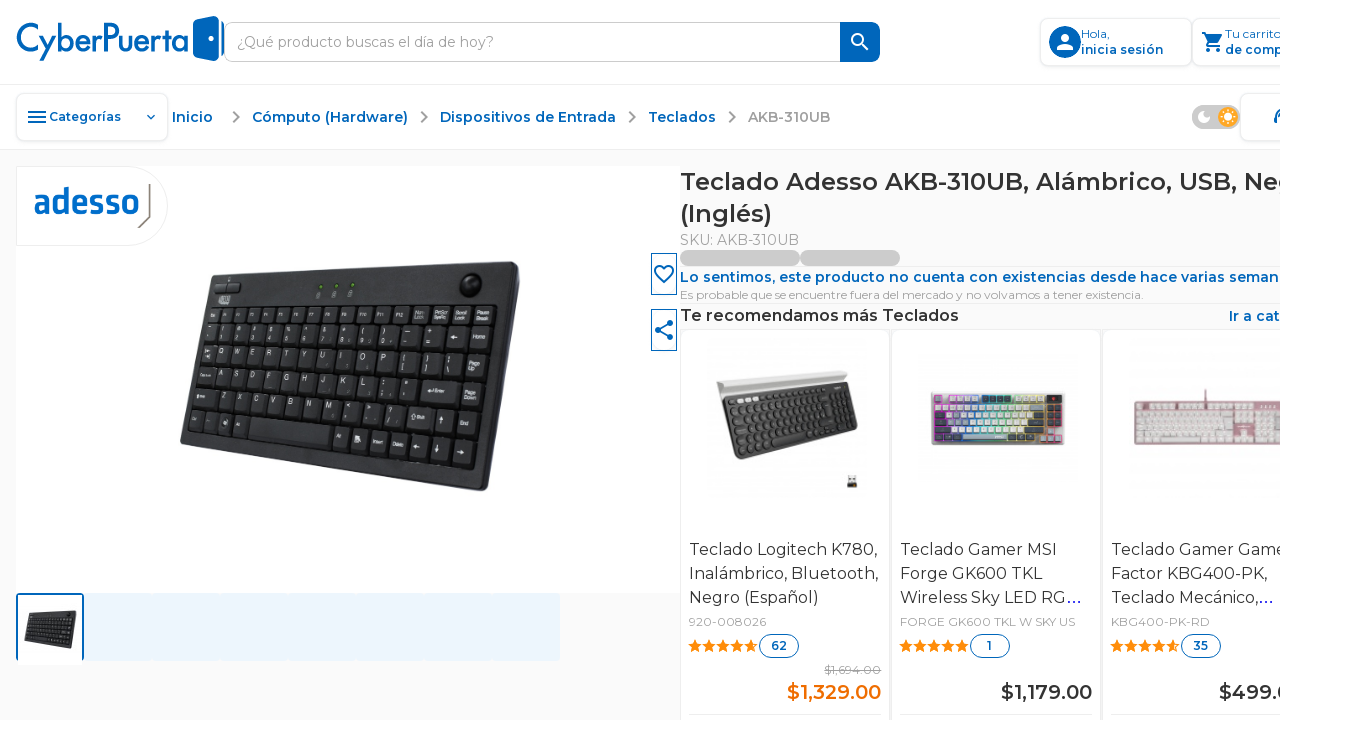

--- FILE ---
content_type: text/html;charset=utf-8
request_url: https://www.cyberpuerta.mx/Computo-Hardware/Dispositivos-de-Entrada/Teclados/Teclado-Adesso-AKB-310UB-Alambrico-USB-Negro-Ingles.html
body_size: 69320
content:
<!DOCTYPE html><html  lang="es"><head><meta charset="utf-8"><meta name="viewport" content="width=device-width, initial-scale=1"><script type="importmap">{"imports":{"#entry":"/pcb2/_nuxt/BrNHC9VR.js"}}</script><title>Teclado Adesso AKB-310UB, Alámbrico, USB, Negro (Inglés) | Cyberpuerta.mx</title><link rel="preconnect" href="https://fonts.gstatic.com" crossorigin="anonymous"><link rel="preconnect" href="https://cdn.cyberpuerta.mx"><link rel="preconnect" href="https://www.cyberpuerta.mx" crossorigin="anonymous"><link rel="stylesheet" href="https://fonts.googleapis.com/css2?family=Montserrat:wght@400;600&family=Teko:wght@400;600;700&family=Open+Sans:wght@400;600;700&display=swap" onload="this.onload=null;this.removeAttribute(&quot;media&quot;);" fetchpriority="high" media="print" as="style"><link rel="stylesheet" href="https://fonts.googleapis.com/icon?family=Material+Icons&display=swap"><style> </style><style>html{overflow-x:auto;overscroll-behavior:none}a{-moz-user-select:text;user-select:text;-webkit-user-select:text}a,a[draggable=false]{-webkit-user-drag:none}iframe[src^="https://assets.braintreegateway.com/web/"]{display:block}.cube{backface-visibility:hidden;-ms-perspective:1000;perspective:1000;transform:translateZ(0)}:root,[data-theme=cp-root]{--cp-font-family-legacy:Arial,Helvetica,sans-serif;--color-secondary-legacy:#fa7c04;--color-primary:#06b;--color-primary-light:#128adf;--color-primary-extra-light:#edf6fd;--color-primary-dark:#00499c;--color-secondary:#ff8d0a;--color-secondary-light:#ffa826;--color-secondary-extra-light:#fff7eb;--color-secondary-dark:#ef6d00;--color-critical:#f05;--color-critical-light:#ff5f89;--color-critical-extra-light:#ffebf0;--color-critical-dark:#c5004f;--color-critical-hover-light:#ffebf0;--color-warning:#fcbf17;--color-warning-light:#fdcf52;--color-warning-extra-light:#fffaeb;--color-warning-dark:#c99403;--color-success:#00b46e;--color-success-light:#0c9;--color-success-extra-light:#effbf6;--color-success-dark:#008048;--color-mkt:#ff8d0a;--color-mkt-light:#ffa826;--color-mkt-extra-light:#fff7eb;--color-mkt-dark:#ef6d00;--color-neutral:#a0a0a0;--color-neutral-light:#ccc;--color-neutral-extra-light:#eee;--color-neutral-extra-light-skeleton:#eee;--color-neutral-dark:#333;--color-white:#fff;--color-canvas:#fff;--color-canvas-standard:#fafafa;--color-dark:#1d1d1d;--color-static-white:#fff;--color-static-black:#333;--color-ai:#a645d2;--color-ai-light:#cb93e5;--color-ai-extra-light:#f2e5f8;--color-ai-dark:#6f20b8;--color-ai-gradient:linear-gradient(90deg,#0af,#ba37fb);--color-ai-gradient-reverse:linear-gradient(90deg,#ba37fb,#0af);--color-ai-dark-gradient:linear-gradient(90deg,#06b,#a645d2);--color-overlay-light:hsla(0,0%,100%,.8);--color-overlay-dark:#333333cc;--color-overlay:#333333cc;--cp-d1-size-font:48px;--cp-d2-size-font:36px;--cp-h1-size:24px;--cp-h2-size:20px;--cp-h3-size:16px;--cp-subheading-size:14px;--cp-body-bold-size:14px;--cp-body-link-size:14px;--cp-body-regular-size:14px;--cp-caption-bold-size:12px;--cp-caption-size:12px;--cp-caption-cart-size:10px;--cp-btn-size:14px;--cp-btn-bold-size:14px;--cp-price-from-size:12px;--cp-price-to-size:16px;--cp-price-offer-size:16px;--cp-price-total-size:20px;--cp-d1-line-height:58px;--cp-d2-line-height:46px;--cp-h1-line-height:32px;--cp-h2-line-height:28px;--cp-h3-line-height:24px;--cp-subheading-line-height:20px;--cp-body-bold-line-height:20px;--cp-body-link-line-height:20px;--cp-body-regular-line-height:20px;--cp-caption-bold-line-height:16px;--cp-caption-line-height:16px;--cp-caption-cart-line-height:12px;--cp-btn-line-height:20px;--cp-btn-bold-line-height:20px;--cp-price-from-line-height:16px;--cp-price-to-line-height:24px;--cp-price-offer-line-height:24px;--cp-price-total-line-height:28px;--cp-bold:600;--cp-regular:400;--cp-font-family:Montserrat,sans-serif;--cp-letter-spacing:0px;--cp-card-width-small:208px;--cp-card-height-small:104px;--cp-image-width-small:124px;--cp-image-height-small:56px;--cp-image-padding-y-medium:24px;--cp-image-padding-x-medium:42px;--cp-shadow-small:0px 0px 2px rgba(0,102,187,.08),0px 2px 4px hsla(0,0%,80%,.2),0px 1px 2px hsla(0,0%,93%,.24);--cp-shadow-medium:0px 0px 2px rgba(0,102,187,.12),0px 2px 12px hsla(0,0%,80%,.32),0px 1px 6px hsla(0,0%,93%,.32);--cp-shadow-large:0px 0px 4px rgba(0,102,187,.12),0px 2px 8px rgba(51,51,51,.04),0px 4px 16px hsla(0,0%,80%,.44);--cp-shadow-x-large:0px 6px 24px 0px rgba(51,51,51,.16),0px 4px 12px 0px rgba(51,51,51,.04),0px 0px 4px 0px rgba(0,102,187,.16);--cp-shadow-dark:0px 0px 4px rgba(0,102,187,.16),0px 4px 12px rgba(51,51,51,.04),0px 6px 24px rgba(51,51,51,.16);--cp-gutter-xxsmall:2px;--cp-gutter-xsmall:4px;--cp-gutter-small:8px;--cp-gutter-medium:12px;--cp-gutter:16px;--cp-gutter-large:24px;--cp-gutter-xlarge:32px;--cp-gutter-xxlarge:48px;--cp-gutter-xxxlarge:64px;--cp-gutter-xxxxlarge:72px;--cp-padding-x:60px;--cp-padding-y:16px;--cp-border-radius:8px;--cp-border-radius-small:4px;--cp-border-radius-pcb:12px;--cp-border-standard:1px solid var(--color-neutral-extra-light);--cp-border-standard-skeleton:1px solid var(--color-neutral-extra-light-skeleton);--cp-border-primary:1px solid var(--color-primary);--cp-border-primary-thick:2px solid var(--color-primary);--cp-border-success:1px solid var(--color-success);--cp-border-success-dark:1px solid var(--color-success-dark);--cp-border-warning-dark:1px solid var(--color-warning-dark);--cp-border-critical:1px solid var(--color-critical);--cp-border-secondary:1px solid var(--color-secondary);--cp-border-secondary-dark-thick:2px solid var(--color-secondary-dark);--cp-border-disabled:1px solid var(--color-neutral-light);--cp-border-neutral:1px solid var(--color-neutral);--cp-border-dashed-primary:1px dashed var(--color-primary);--cp-border-dashed-disabled:1px dashed var(--color-neutral-light);--cp-border-dashed-primary-light:1px dashed var(--color-primary-light);--cp-border-dashed-primary-dark:2px dashed var(--color-primary-light);--cp-border-dashed-critical:1px dashed var(--color-critical);--z-index-1:10;--z-index-2:30;--z-index-3:50;--z-index-4:60;--z-index-5:70;--z-index-6:80;--z-index-7:90;--z-index-8:100;--z-index-9:110;--z-index-10:120;--z-index-11:130;--z-index-12:140;--z-index-13:150;--cp-header-height:96px;--cp-header-af-height:72px;--cp-cost-summary-nav-height-expanded:117px;--cp-cost-summary-nav-height:62px}h1{font-size:var(--cp-h1-size);line-height:var(--cp-h1-line-height)}h1,h2{font-weight:var(--cp-bold)}h2{font-size:var(--cp-h2-size);line-height:var(--cp-h2-line-height)}h3{font-size:var(--cp-h3-size);font-weight:var(--cp-bold);line-height:var(--cp-h3-line-height)}[data-theme=cp-darkMode]{--cp-font-family-legacy:Arial,Helvetica,sans-serif;--cp-border-standard:1px solid var(--color-neutral-light);--color-primary:#0af;--color-primary-legacy:#06b;--color-primary-light:#06b;--color-primary-extra-light:#00192e;--color-primary-dark:#8ad8ff;--color-secondary-legacy:#fa7c04;--color-secondary:#ff8d0a;--color-secondary-light:#ef6d00;--color-secondary-extra-light:#331b00;--color-secondary-dark:#ffc266;--color-critical:#f05;--color-critical-light:#903;--color-critical-extra-light:#301;--color-critical-dark:#ff66a3;--color-warning:#fb0;--color-warning-light:#997000;--color-warning-extra-light:#332500;--color-warning-dark:#ffd666;--color-success:#00ff9c;--color-success-light:#00985b;--color-success-extra-light:#062b1c;--color-success-dark:#66ffc4;--color-mkt:#ff8d0a;--color-mkt-light:#ef6d00;--color-mkt-extra-light:#331b00;--color-mkt-dark:#ffc266;--color-neutral:#a0a0a0;--color-neutral-light:#4a5662;--color-neutral-extra-light:#253648;--color-neutral-dark:#fff;--color-white:#182534;--color-canvas:#0f161f;--color-canvas-standard:#0f161f;--color-dark:#050505;--color-static-white:#fff;--color-static-black:#333;--color-ai:#ba37fb;--color-ai-light:#7d00bb;--color-ai-extra-light:#1f002e;--color-ai-dark:#d88aff;--color-ai-gradient:linear-gradient(90deg,#0af,#ba37fb);--cust-color-1:#d2d2d2;--cust-color-2:#253648;--cpx-color2:#999;--cpx-button-color-legacy:#203040;--color-overlay-light:rgba(18,27,38,.8);--color-overlay-dark:rgba(18,27,38,.8);--color-overlay:rgba(18,27,38,.8);--color-neutral-extra-light-skeleton:#253648;--cp-shadow-small:0px 0px 2px 0px rgba(138,216,255,.08),0px 2px 4px 0px rgba(0,170,255,.2),0px 1px 2px 0px rgba(0,25,46,.24);--cp-shadow-medium:0px 0px 2px 0px rgba(138,216,255,.12),0px 2px 12px 0px rgba(0,170,255,.32),0px 1px 6px 0px rgba(0,25,46,.32);--cp-shadow-large:0px 0px 4px 0px rgba(138,216,255,.12),0px 2px 8px 0px rgba(0,102,187,.04),0px 4px 16px 0px rgba(0,170,255,.44);--cp-shadow-dark:0px 0px 4px 0px rgba(138,216,255,.16),0px 4px 12px 0px rgba(0,102,187,.04),0px 6px 24px 0px rgba(0,102,187,.16)}.bg-image-type{background-image:url("data:image/svg+xml;charset=utf-8,%3Csvg xmlns='http://www.w3.org/2000/svg' width='1384' height='1341' fill='none' viewBox='0 0 1384 1341'%3E%3Cg stroke='%23ff0054' stroke-miterlimit='10' stroke-width='2.838' clip-path='url(%23a)' opacity='.25'%3E%3Cpath d='m1483.45 784.68 44.62-77.281h-350.54l264.48 458.181 130.67-226.365 89.23.029 44.59-77.282h-89.23l44.64-77.282h89.2l44.62-77.281h-178.46l-175.26 303.621-130.63-226.34zM833.524 784.681l44.615-77.282H527.605l264.483 458.181 130.667-226.364 89.225.028 44.59-77.282h-89.229l44.639-77.281h89.21l44.61-77.282H967.341L792.088 1011.02 661.45 784.681zM1116.23 1241.73l-44.59 77.25h350.51l-264.49-458.181L1027 1087.17l-89.203-.03-44.616 77.28h89.231l-44.615 77.31h-89.231l-44.586 77.25h178.432l175.248-303.62 130.67 226.37zM183.597 784.681l44.615-77.282h-350.534l264.483 458.181 130.666-226.364 89.231.028 44.586-77.282h-89.23l44.644-77.281h89.201l44.615-77.282h-178.46L142.161 1011.02 11.523 784.681zM466.301 1241.73l-44.586 77.25h350.506L507.738 860.799 377.071 1087.17l-89.202-.03-44.615 77.28h89.231l-44.616 77.31h-89.23l-44.586 77.25h178.432l175.253-303.62 130.666 226.37zM-183.626 1241.73l-44.586 77.25h350.506l-264.483-458.181-130.667 226.371-89.201-.03-44.616 77.28h89.231l-44.615 77.31h-89.231l-44.586 77.25h178.432l175.253-303.62 130.666 226.37zM1158.49 114.887l44.61-77.282H852.568l264.482 458.184 130.67-226.367 89.23.028 44.58-77.282h-89.23l44.65-77.281h89.2l44.61-77.282H1292.3l-175.25 303.621-130.637-226.339zM1441.19 571.936l-44.58 77.253h350.5l-264.48-458.184-130.67 226.367-89.2-.028-44.62 77.282h89.24l-44.62 77.31h-89.23l-44.59 77.253h178.44l175.25-303.621 130.66 226.368zM508.561 114.887l44.615-77.282H202.641l264.483 458.184 130.667-226.367 89.23.028 44.587-77.282h-89.23l44.643-77.281h89.202l44.615-77.282h-178.46L467.124 341.226 336.486 114.887zM791.265 571.936l-44.587 77.253h350.502L832.701 191.005 702.035 417.372l-89.202-.028-44.615 77.282h89.23l-44.615 77.31h-89.23l-44.587 77.253h178.432l175.253-303.621 130.667 226.368zM-141.366 114.887l44.615-77.282h-350.535l264.483 458.184 130.667-226.367 89.23.028 44.587-77.282H-7.55l44.643-77.281h89.202l44.615-77.282H-7.549l-175.254 303.621-130.638-226.339zM141.338 571.936l-44.587 77.253h350.507L182.774 191.005 52.108 417.372l-89.202-.028-44.615 77.282H7.52l-44.615 77.31h-89.23l-44.587 77.253H7.521l175.253-303.621 130.667 226.368z'/%3E%3C/g%3E%3Cdefs%3E%3CclipPath id='a'%3E%3Cpath fill='%23fff' d='M0 0h1384v1341H0z'/%3E%3C/clipPath%3E%3C/defs%3E%3C/svg%3E");background-repeat:repeat-y;background-size:100% auto}[data-theme=alchemy-force]{--color-primary:#00c0cb;--color-primary-light:#82e0e2;--color-primary-extra-light:unset;--color-primary-dark:#078689;--color-primary-extra-dark:#003d3d;--color-secondary:#ff0054;--color-secondary-light:#fbc;--color-secondary-extra-light:unset;--color-secondary-dark:#c5004f;--color-secondary-extra-dark:#3d0025;--color-tertiary:#5e548e;--color-tertiary-light:#8a88af;--color-tertiary-extra-light:#996efa;--color-tertiary-dark:#46396c;--color-tertiary-extra-dark:#1b0053;--color-critical:#ff4239;--color-critical-light:#f99d9e;--color-critical-extra-light:unset;--color-critical-dark:#d7262c;--color-critical-extra-dark:#530000;--color-warning:#fcbf17;--color-warning-light:#fdcf52;--color-warning-extra-light:unset;--color-warning-dark:#c99403;--color-warning-extra-dark:#3d2400;--color-success:#22ddab;--color-success-light:#b6f0db;--color-success-extra-light:unset;--color-success-dark:#00ca85;--color-success-extra-dark:#003d2e;--color-neutral:#22243d;--color-neutral-light:#363650;--color-neutral-extra-light:#9696b4;--color-neutral-dark:#121427;--color-neutral-extra-dark:unset;--color-white:#fff;--color-overlay-light:#ffffffcc;--color-overlay-standard:#121427cc;--color-overlay-dark:#333333cc;--cp-shadow-small:0px 0px 6px 0px rgba(153,110,250,.32),0px 0px 12px 0px rgba(138,136,175,.32),0px 0px 2px 0px rgba(94,84,142,.12);--cp-shadow-medium:0px 0px 24px 0px rgba(153,110,250,.4),0px 0px 12px 0px rgba(138,136,175,.24),0px 0px 6px 0px rgba(94,84,142,.24);--cp-shadow-large:0px 0px 40px 0px rgba(153,110,250,.48),0px 0px 24px 0px rgba(138,136,175,.32),0px 0px 12px 0px rgba(94,84,142,.32);--cp-shadow-dark:unset;--border-neutral-dark:1px solid var(--color-neutral-dark);--modal-max-width:80%;--modal-width:600px;--cp-font-family:"Teko",sans-serif;--cp-general-font-family:"Open Sans",sans-serif;--cp-letter-spacing:0px;--cp-general-letter-spacing:.25px;--cp-highligh-letter-spacing:.15px;--cp-highligh-bold-letter-spacing:.15px;--cp-body-letter-spacing:.2px;--cp-caption-letter-spacing:.4px;--cp-btn-bold-letter-spacing:1px;--cp-price-from-letter-spacing:.4px;--cp-price-to-letter-spacing:.2px;--cp-price-offer-letter-spacing:.2px;--cp-price-total-letter-spacing:.15px;--cp-regular:400;--cp-bold:600;--cp-extra-bold:700;--cp-d1-size-font:96px;--cp-h1-size:60px;--cp-h2-size:48px;--cp-h3-size:34px;--cp-h4-size:24px;--cp-headline-size:32px;--cp-subheading-size:24px;--cp-highlight-size:20px;--cp-highlight-bold-size:20px;--cp-body-link-size:16px;--cp-body-bold-size:16px;--cp-body-regular-size:16px;--cp-caption-bold-size:12px;--cp-caption-size:12px;--cp-caption-cart-size:12px;--cp-btn-bold-size:16px;--cp-price-from-size:12px;--cp-price-to-size:20px;--cp-price-offer-size:20px;--cp-price-total-size:24px;--cp-d1-line-height:90%;--cp-h1-line-height:90%;--cp-h2-line-height:90%;--cp-h3-line-height:100%;--cp-h4-line-height:100%;--cp-headline-line-height:140%;--cp-subheading-line-height:140%;--cp-highline-line-height:140%;--cp-highline-bold-line-height:140%;--cp-body-link-line-height:140%;--cp-body-bold-line-height:140%;--cp-body-regular-line-height:140%;--cp-caption-bold-line-height:140%;--cp-caption-line-height:140%;--cp-caption-cart-line-height:140%;--cp-btn-bold-line-height:140%;--cp-price-from-line-height:140%;--cp-price-to-line-height:140%;--cp-price-offer-line-height:140%;--cp-price-total-line-height:100%;--cp-gap-alert:10px}[data-theme=cp-legacy]{--cp-font-family-legacy:Arial,Helvetica,sans-serif;--color-primary:#06b;--color-dark:#343434;--color-neutral-dark:#333;--color-neutral-light:#ccc;--color-neutral-extra-light:#e7e7e7;--color-secondary-legacy:#fa7c04;--cust-color-2:#ddd;--cust-color-1:#d2d2d2;--cpx-color2:#999;--cpx-button-color-legacy:linear-gradient(180deg,#fff 0%,#e8e8e8);--cpx-gutter-small2:10px;--cpx-border-radius-small:4px;--cpx-line-height:16px;--cpx-line-height-large:30px;--cpx-fontsize-regular:14px;--cpx-fontsize-small:10px;--cpx-fontsize-xsmall:8px;--cpx-extra-bold:700}@keyframes fade-out{0%{opacity:1}to{opacity:0}}@keyframes fade-in{0%{opacity:0}to{opacity:1}}@keyframes slide-in{0%{transform:translate(200%)}to{transform:translate(0)}}@keyframes slide-out{0%{transform:translate(-200%)}to{transform:translate(0)}}.scroll-small::-webkit-scrollbar{width:4px}.scroll-small::-webkit-scrollbar-track{background:var(--color-neutral-extra-light);border-radius:2px}.scroll-small::-webkit-scrollbar-thumb{background:var(--color-neutral);border-radius:2px}.scroll-small::-webkit-scrollbar-thumb:hover{background:var(--color-neutral-light)}@keyframes slide-up{0%{opacity:0;transform:translateY(100%)}to{opacity:1;transform:translateY(0)}}@keyframes slide-down{0%{opacity:1;transform:translateY(0)}to{opacity:0;transform:translateY(100%)}}.noUi-touch-area{cursor:ew-resize!important}#__nuxt,body,html{min-width:-moz-fit-content;min-width:fit-content}</style><style>.tp-dfwv{z-index:var(--z-index-11)}</style><style>.cpd-layout[data-v-32318f1b]{align-items:center;background-color:var(--color-canvas-standard);display:flex;flex-direction:column;height:100%;min-height:100vh;position:relative}.cpd-layout__main[data-v-32318f1b]{display:flex;flex:1;flex-direction:column;width:100%}.cpd-layout__main-slot[data-v-32318f1b]{height:100%;max-height:100%}.cpd-layout__button-floating-action[data-v-32318f1b]{bottom:220px;bottom:max(16px,env(safe-area-inset-bottom))}.cpd-layout__button-floating-action[data-v-32318f1b],.cpd-layout__button-floating-action-pcb[data-v-32318f1b]{left:0;left:max(0px,env(safe-area-inset-left));position:fixed;z-index:var(--z-index-9)}.cpd-layout__button-floating-action-pcb[data-v-32318f1b]{bottom:55px;bottom:max(55px,env(safe-area-inset-bottom))}.cpa-af-layout[data-v-32318f1b]{align-items:center;background-color:#121427;flex-grow:1;flex-wrap:wrap}.cpa-af-layout[data-v-32318f1b],.cpa-af-layout__main[data-v-32318f1b]{display:flex;flex-direction:column;min-height:100vh}.cpa-af-layout__main[data-v-32318f1b]{width:100%}.cpa-af-layout__header-container[data-v-32318f1b]{align-items:center;align-self:stretch;background-color:var(--color-white);display:flex;justify-content:center;min-height:var(--cp-header-height);position:sticky;top:0;z-index:var(--z-index-5)}</style><style>::-webkit-scrollbar{height:8px;width:8px}::-webkit-scrollbar-track{background:var(--color-primary-extra-light);border-radius:4px}::-webkit-scrollbar-thumb{background:var(--color-primary);border-radius:4px}::-webkit-scrollbar-thumb:hover{background:var(--color-primary-light)}</style><style>.cpd-header-2[data-v-ad0bb949]{background-color:var(--color-white);border-bottom:var(--cp-border-standard);display:flex;justify-content:center;position:sticky;top:0;width:100%;z-index:var(--z-index-9)}.cpd-header-2__container[data-v-ad0bb949]{align-items:center;display:flex;flex-direction:row;gap:var(--cp-gutter);height:84px;max-width:1360px;padding:var(--cp-gutter);width:100%}.cpd-header-2__container[data-v-ad0bb949] .cp-logo{max-width:208px;min-width:152px;width:100%}.cpd-header-2__logo-container[data-v-ad0bb949]{max-width:208px;width:100%}.cpd-header-2__main-content[data-v-ad0bb949]{align-items:center;display:flex;flex-direction:row;gap:var(--cp-gutter);width:100%}.cpd-header-2__main-content--checkout[data-v-ad0bb949]{align-items:center;display:flex;justify-content:flex-end;width:100%}.cpd-header-2__text[data-v-ad0bb949]{white-space:pre-wrap}.cpd-header-2__contact[data-v-ad0bb949]{display:flex;flex-direction:column;text-align:center;width:152px}.cpd-header-2--checkout[data-v-ad0bb949]{width:100%}.cpd-header-2--scroll[data-v-ad0bb949]{box-shadow:var(--cp-shadow-dark)}.cpd-header-2__login-container[data-v-ad0bb949]{position:relative;z-index:var(--z-index-10)}.cpd-header-2__login-container--open[data-v-ad0bb949]>*{background-color:var(--color-white);position:inherit;z-index:var(--z-index-10)}.cpd-header-2__basket-container[data-v-ad0bb949]{position:relative;z-index:var(--z-index-10)}.cpd-header-2__basket-container--open[data-v-ad0bb949]>*{background-color:var(--color-white);position:inherit;z-index:var(--z-index-10)}.cpd-header-2__login-form[data-v-ad0bb949]{border-radius:var(--cp-border-radius);position:absolute;top:4px;z-index:var(--z-index-10)}.cpd-header-2__login-form--modal[data-v-ad0bb949]{right:0;top:10px}.cpd-header-2__basket[data-v-ad0bb949]{position:absolute;top:0;z-index:var(--z-index-10)}.cpd-header-2__basket--modal[data-v-ad0bb949]{background-color:var(--color-white);right:0;top:4px}.cpd-header-2__basket-mini[data-v-ad0bb949]{position:absolute;z-index:var(--z-index-10)}.cpd-header-2__basket-mini--modal[data-v-ad0bb949]{bottom:0;position:fixed;right:0;top:84px}.cpd-header-2--hide-shadow[data-v-ad0bb949]{box-shadow:none}.cpd-header-2__search-bar[data-v-ad0bb949]{max-width:656px;min-width:488px;position:relative;width:100%}.cpd-header-2__search-bar--open[data-v-ad0bb949]{z-index:var(--z-index-12)}.cpd-header-2__search-bar-container[data-v-ad0bb949]{flex:1;position:relative}.cpd-header-2__highlight_menu[data-v-ad0bb949]{background-color:var(--color-white);position:relative}.cpd-header-2__highlight_menu[data-v-ad0bb949],.cpd-header-2__menu[data-v-ad0bb949]{border-radius:var(--cp-border-radius);z-index:var(--z-index-10)}.cpd-header-2__menu[data-v-ad0bb949]{position:absolute;top:54px}.cpd-header-2__menu--help[data-v-ad0bb949]{right:0}.cpd-header-2__basket-container--under[data-v-ad0bb949],.cpd-header-2__login-container--under[data-v-ad0bb949]{z-index:var(--z-index-9)!important}.cpd-header-2__search-modal--keyboard-nav[data-v-ad0bb949]{cursor:none!important}.cpd-header-2__search-modal--keyboard-nav[data-v-ad0bb949] *{cursor:none!important;pointer-events:none!important}.layout[data-v-ad0bb949]{background-color:var(--color-overlay-dark);height:100vh;left:0;opacity:0;position:absolute;top:0;transition:opacity .6s,visibility .6s;visibility:hidden;width:100%;z-index:var(--z-index-9)}.layout--show[data-v-ad0bb949]{opacity:1;visibility:visible}</style><style>.cp-logo[data-v-280cc58f]{-o-object-fit:contain;object-fit:contain;width:264px}.cp-logo--isotype[data-v-280cc58f]{width:26.68px}</style><style>.tool-tip[data-v-e5b0fab3]{--v-theme-surface-variant:transparent!important}.cp-search-bar[data-v-e5b0fab3]{border-radius:var(--cp-gutter-small);box-sizing:border-box;height:40px;justify-content:flex-end;outline:1px solid var(--color-neutral-light);overflow:hidden}.cp-search-bar[data-v-e5b0fab3],.cp-search-bar__row[data-v-e5b0fab3]{align-items:center;display:flex;flex-direction:row;position:relative;width:100%}.cp-search-bar__row[data-v-e5b0fab3]{background:var(--color-white);gap:var(--cp-gutter-small);height:100%;padding:var(--cp-gutter-small)}.cp-search-bar__row--is-primary[data-v-e5b0fab3]{border:1px solid var(--color-neutral-light);border-radius:var(--cp-gutter-small) 0 0 var(--cp-gutter-small);border-right:none;gap:0;padding:var(--cp-gutter-small) 12px}.cp-search-bar--has-text[data-v-e5b0fab3],.cp-search-bar--hover[data-v-e5b0fab3]{outline:1px solid var(--color-neutral)}.cp-search-bar--has-text .cp-search-bar__row--is-primary[data-v-e5b0fab3],.cp-search-bar--hover .cp-search-bar__row--is-primary[data-v-e5b0fab3]{border:1px solid var(--color-neutral);border-right:none}.cp-search-bar--active[data-v-e5b0fab3]{outline:2px solid var(--color-primary)}.cp-search-bar--active .cp-search-bar__row--is-primary[data-v-e5b0fab3]{border:2px solid var(--color-primary);border-right:none;padding:7px 11px}.cp-search-bar--is-primary[data-v-e5b0fab3]{outline:none}.cp-search-bar__input-text[data-v-e5b0fab3]{align-items:center;align-self:stretch;appearance:textfield;-moz-appearance:textfield;-webkit-appearance:none;color:var(--color-neutral-dark);display:flex;flex-grow:1;font-family:var(--cp-font-family);font-size:var(--cp-body-regular-size);font-weight:var(--cp-regular);height:100%;letter-spacing:var(--cp-letter-spacing);line-height:var(--cp-body-regular-line-height);margin:0;outline:none;text-overflow:ellipsis;white-space:nowrap;width:100%}.cp-search-bar__input-text[data-v-e5b0fab3]::-webkit-inner-spin-button,.cp-search-bar__input-text[data-v-e5b0fab3]::-webkit-outer-spin-button{-webkit-appearance:none;margin:0}.cp-search-bar__input-text[data-v-e5b0fab3]::-moz-placeholder{color:var(--color-neutral);font-family:var(--cp-font-family);font-size:var(--cp-body-regular-size);font-weight:var(--cp-regular);letter-spacing:var(--cp-letter-spacing);line-height:var(--cp-body-regular-line-height)}.cp-search-bar__input-text[data-v-e5b0fab3]::placeholder{color:var(--color-neutral);font-family:var(--cp-font-family);font-size:var(--cp-body-regular-size);font-weight:var(--cp-regular);letter-spacing:var(--cp-letter-spacing);line-height:var(--cp-body-regular-line-height)}.cp-search-bar__helper-text[data-v-e5b0fab3]{min-height:var(--cp-gutter)}.cp-search-bar__clear-button[data-v-e5b0fab3]{flex-shrink:0;margin-left:var(--cp-gutter-xsmall)}.cp-search-bar .fade-enter-active[data-v-e5b0fab3],.cp-search-bar .fade-leave-active[data-v-e5b0fab3]{transition:opacity .2s}.cp-search-bar .fade-enter-from[data-v-e5b0fab3],.cp-search-bar .fade-leave-to[data-v-e5b0fab3]{opacity:0}</style><style>.cp-button-icon[data-v-598d52bc]{background-color:var(--color-white);border-radius:0 var(--cp-gutter-small) var(--cp-gutter-small) 0;box-sizing:border-box;cursor:pointer;width:-moz-max-content;width:max-content}.cp-button-icon__container[data-v-598d52bc]{align-items:center;border-left:1px solid var(--color-neutral-light);display:flex;flex-direction:row;height:40px;justify-content:center;min-width:40px;padding:8px;position:relative}.cp-button-icon__container--active[data-v-598d52bc]:before{border-left:2px solid var(--color-neutral-light);bottom:0;content:"";left:-1px;position:absolute;top:0}.cp-button-icon__container--is-primary[data-v-598d52bc],.cp-button-icon__container--is-primary[data-v-598d52bc]:before{border-left:none}.cp-button-icon--is-primary[data-v-598d52bc]{background-color:var(--color-primary);border-left:none}.cp-button-icon--is-primary[data-v-598d52bc]:hover{background-color:var(--color-primary-light)}.cp-button-icon--is-primary[data-v-598d52bc]:active{background-color:var(--color-primary-dark)}.cp-button-icon__text[data-v-598d52bc]{padding-left:var(--cp-gutter-xsmall);width:54px}.cp-button-icon .slide-fade-enter-active[data-v-598d52bc],.cp-button-icon .slide-fade-leave-active[data-v-598d52bc]{transition:all .3s}.cp-button-icon .slide-fade-enter-from[data-v-598d52bc],.cp-button-icon .slide-fade-leave-to[data-v-598d52bc]{opacity:0;padding-left:0;width:0}</style><style>.cp-icon-standard[data-v-61c0812d]{align-items:center;display:flex;font-size:16px;height:24px;justify-content:center;width:24px}.cp-icon-standard__flip[data-v-61c0812d]{transform:scaleX(-1)}.cp-icon-standard--xx-large[data-v-61c0812d]{font-size:42px;height:64px;width:64px}.cp-icon-standard--xxx-large[data-v-61c0812d]{font-size:85.34px;height:128px;width:128px}.cp-icon-standard--extra-large[data-v-61c0812d]{font-size:32px;height:48px;width:48px}.cp-icon-standard--medium-large[data-v-61c0812d]{font-size:26.67px;height:40px;width:40px}.cp-icon-standard--large[data-v-61c0812d]{font-size:21.34px;height:32px;width:32px}.cp-icon-standard--medium[data-v-61c0812d]{font-size:16px;height:24px;width:24px}.cp-icon-standard--small[data-v-61c0812d]{font-size:10.67px;height:16px;width:16px}.cp-icon-standard--x-small[data-v-61c0812d]{font-size:4.67px;height:10px;width:10px}.cp-icon-standard__font[data-v-61c0812d]{color:var(--de3ea9e6);font-size:calc(var(--v-icon-size-multiplier)*1.5em)}.cp-icon-standard__font--is-gradient[data-v-61c0812d]{background:var(--v6826dcb5);-webkit-background-clip:text;color:transparent}.cp-icon-standard__star-fill[data-v-61c0812d]{align-items:center;display:flex;justify-content:center;position:relative}.cp-icon-standard__star-fill .material-icons-round[data-v-61c0812d]{color:var(--de3ea9e6);font-size:calc(var(--v-icon-size-multiplier)*1.5em);position:relative}.cp-icon-standard__star-fill[data-v-61c0812d]:before{background:var(--v6826dcb5);clip-path:inset(0 calc(100% - var(--star-fill-level)) 0 0);content:"";height:100%;left:0;mask:url("data:image/svg+xml;charset=utf-8,%3Csvg xmlns='http://www.w3.org/2000/svg' viewBox='0 0 24 24'%3E%3Cpath d='M12 17.27 18.18 21l-1.64-7.03L22 9.24l-7.19-.61L12 2 9.19 8.63 2 9.24l5.46 4.73L5.82 21z'/%3E%3C/svg%3E") no-repeat center;mask-size:contain;-webkit-mask:url("data:image/svg+xml;charset=utf-8,%3Csvg xmlns='http://www.w3.org/2000/svg' viewBox='0 0 24 24'%3E%3Cpath d='M12 17.27 18.18 21l-1.64-7.03L22 9.24l-7.19-.61L12 2 9.19 8.63 2 9.24l5.46 4.73L5.82 21z'/%3E%3C/svg%3E") no-repeat center;-webkit-mask-size:contain;position:absolute;top:0;width:100%}.cp-icon-standard__star-fill--is-gradient[data-v-61c0812d]:before{background:var(--v6826dcb5)}.cp-icon-standard__assembly-icon[data-v-61c0812d],.cp-icon-standard__deployed-code-history[data-v-61c0812d],.cp-icon-standard__equal[data-v-61c0812d],.cp-icon-standard__heart-plus[data-v-61c0812d],.cp-icon-standard__magic-button[data-v-61c0812d],.cp-icon-standard__maps-ugc-outlined[data-v-61c0812d],.cp-icon-standard__maximize[data-v-61c0812d],.cp-icon-standard__minimize[data-v-61c0812d],.cp-icon-standard__whatsapp[data-v-61c0812d]{background-color:var(--v6826dcb5)}.cp-icon-standard__assembly-icon--is-gradient[data-v-61c0812d],.cp-icon-standard__deployed-code-history--is-gradient[data-v-61c0812d],.cp-icon-standard__equal--is-gradient[data-v-61c0812d],.cp-icon-standard__heart-plus--is-gradient[data-v-61c0812d],.cp-icon-standard__magic-button--is-gradient[data-v-61c0812d],.cp-icon-standard__maps-ugc-outlined--is-gradient[data-v-61c0812d],.cp-icon-standard__maximize--is-gradient[data-v-61c0812d],.cp-icon-standard__minimize--is-gradient[data-v-61c0812d],.cp-icon-standard__whatsapp--is-gradient[data-v-61c0812d]{background:var(--v6826dcb5)}.cp-icon-standard__equal[data-v-61c0812d]{-webkit-mask:url("data:image/svg+xml;charset=utf-8,%3Csvg xmlns='http://www.w3.org/2000/svg' width='20' height='12' fill='none' viewBox='0 0 20 12'%3E%3Cpath fill='%23ff8d0a' d='M2 11.333q-.555 0-.944-.388a1.28 1.28 0 0 1-.389-.942q0-.555.389-.945.39-.391.944-.391h16q.556 0 .945.388.389.387.389.942t-.39.945q-.387.39-.944.391zm0-8q-.555 0-.944-.388a1.28 1.28 0 0 1-.389-.942q0-.555.389-.945.39-.391.944-.391h16q.556 0 .945.388.389.387.389.942t-.39.945q-.387.39-.944.391z'/%3E%3C/svg%3E") no-repeat center;mask:url("data:image/svg+xml;charset=utf-8,%3Csvg xmlns='http://www.w3.org/2000/svg' width='20' height='12' fill='none' viewBox='0 0 20 12'%3E%3Cpath fill='%23ff8d0a' d='M2 11.333q-.555 0-.944-.388a1.28 1.28 0 0 1-.389-.942q0-.555.389-.945.39-.391.944-.391h16q.556 0 .945.388.389.387.389.942t-.39.945q-.387.39-.944.391zm0-8q-.555 0-.944-.388a1.28 1.28 0 0 1-.389-.942q0-.555.389-.945.39-.391.944-.391h16q.556 0 .945.388.389.387.389.942t-.39.945q-.387.39-.944.391z'/%3E%3C/svg%3E") no-repeat center;scale:var(--v61ed78ca)}.cp-icon-standard__heart-plus[data-v-61c0812d]{-webkit-mask:url("data:image/svg+xml;charset=utf-8,%3Csvg xmlns='http://www.w3.org/2000/svg' width='48' height='48'%3E%3Cpath d='m22 41.95-4.95-4.55q-4.35-4-7.225-6.85T5.2 25.4t-2.475-4.325T2 16.75q0-4.5 3.025-7.625T12.5 6q2.85 0 5.275 1.325T22 11.2q2.1-2.7 4.45-3.95T31.5 6q4.05 0 6.775 2.75T41.6 15.4h-2.95q-.45-2.75-2.325-4.575T31.5 9q-2.55 0-4.75 1.55t-3.55 4.4h-2.45q-1.3-2.8-3.5-4.375T12.5 9q-3.3 0-5.4 2.225T5 16.75q0 1.95.775 3.8t2.7 4.2 5.225 5.5T22 38q1.6-1.45 3.025-2.7t2.825-2.45l.325.325q.325.325.725.7t.725.7l.325.325q-1.35 1.2-2.8 2.45t-3.1 2.75ZM36.5 34v-6.5H30v-3h6.5V18h3v6.5H46v3h-6.5V34Z'/%3E%3C/svg%3E") no-repeat center;mask:url("data:image/svg+xml;charset=utf-8,%3Csvg xmlns='http://www.w3.org/2000/svg' width='48' height='48'%3E%3Cpath d='m22 41.95-4.95-4.55q-4.35-4-7.225-6.85T5.2 25.4t-2.475-4.325T2 16.75q0-4.5 3.025-7.625T12.5 6q2.85 0 5.275 1.325T22 11.2q2.1-2.7 4.45-3.95T31.5 6q4.05 0 6.775 2.75T41.6 15.4h-2.95q-.45-2.75-2.325-4.575T31.5 9q-2.55 0-4.75 1.55t-3.55 4.4h-2.45q-1.3-2.8-3.5-4.375T12.5 9q-3.3 0-5.4 2.225T5 16.75q0 1.95.775 3.8t2.7 4.2 5.225 5.5T22 38q1.6-1.45 3.025-2.7t2.825-2.45l.325.325q.325.325.725.7t.725.7l.325.325q-1.35 1.2-2.8 2.45t-3.1 2.75ZM36.5 34v-6.5H30v-3h6.5V18h3v6.5H46v3h-6.5V34Z'/%3E%3C/svg%3E") no-repeat center;scale:var(--v61ed78ca)}.cp-icon-standard__featured[data-v-61c0812d],.cp-icon-standard__magic-button[data-v-61c0812d]{-webkit-mask:url("data:image/svg+xml;charset=utf-8,%3Csvg xmlns='http://www.w3.org/2000/svg' width='48' height='48' fill='none' viewBox='0 0 16 16'%3E%3Cg fill='%23fff' clip-path='url(%23clip0_26202_232982)'%3E%3Cpath d='m5.999 8.574 2.785 1.588c.205.117.458-.056.404-.275L8.45 6.894l2.457-2.01c.178-.148.086-.428-.156-.448l-3.238-.26-1.267-2.82c-.091-.208-.404-.208-.495 0l-1.266 2.82-3.239.26c-.237.02-.334.3-.15.448l2.456 2.01-.738 2.993c-.054.22.2.392.404.275zM12.5 13.797l1.392.882c.103.065.23-.031.202-.153l-.369-1.662 1.229-1.117c.088-.082.043-.238-.079-.25l-1.619-.143-.633-1.567a.132.132 0 0 0-.248 0l-.633 1.567-1.619.144c-.118.011-.167.167-.075.249l1.228 1.117-.369 1.662c-.027.122.1.218.202.153z'/%3E%3C/g%3E%3C/svg%3E") no-repeat center;mask:url("data:image/svg+xml;charset=utf-8,%3Csvg xmlns='http://www.w3.org/2000/svg' width='48' height='48' fill='none' viewBox='0 0 16 16'%3E%3Cg fill='%23fff' clip-path='url(%23clip0_26202_232982)'%3E%3Cpath d='m5.999 8.574 2.785 1.588c.205.117.458-.056.404-.275L8.45 6.894l2.457-2.01c.178-.148.086-.428-.156-.448l-3.238-.26-1.267-2.82c-.091-.208-.404-.208-.495 0l-1.266 2.82-3.239.26c-.237.02-.334.3-.15.448l2.456 2.01-.738 2.993c-.054.22.2.392.404.275zM12.5 13.797l1.392.882c.103.065.23-.031.202-.153l-.369-1.662 1.229-1.117c.088-.082.043-.238-.079-.25l-1.619-.143-.633-1.567a.132.132 0 0 0-.248 0l-.633 1.567-1.619.144c-.118.011-.167.167-.075.249l1.228 1.117-.369 1.662c-.027.122.1.218.202.153z'/%3E%3C/g%3E%3C/svg%3E") no-repeat center;scale:var(--v61ed78ca)}.cp-icon-standard__whatsapp[data-v-61c0812d]{-webkit-mask:url("data:image/svg+xml;charset=utf-8,%3Csvg xmlns='http://www.w3.org/2000/svg' width='28' height='28' fill='none' viewBox='0 0 28 28'%3E%3Cpath fill='%2325d366' d='M23.4 4.547a13.09 13.09 0 0 0-9.347-3.88C6.773.667.84 6.6.84 13.88c0 2.333.613 4.6 1.76 6.6L.733 27.333l7-1.84a13.2 13.2 0 0 0 6.32 1.614c7.28 0 13.214-5.934 13.214-13.214A13.13 13.13 0 0 0 23.4 4.547m-9.347 20.32c-1.973 0-3.907-.534-5.6-1.534l-.4-.24-4.16 1.094L5 20.133l-.267-.413a11 11 0 0 1-1.68-5.84c0-6.053 4.933-10.987 10.987-10.987A10.87 10.87 0 0 1 21.8 6.12a10.9 10.9 0 0 1 3.213 7.773c.027 6.054-4.907 10.974-10.96 10.974m6.027-8.214c-.333-.16-1.96-.96-2.253-1.08-.307-.106-.52-.16-.747.16-.227.334-.853 1.08-1.04 1.294-.187.226-.387.253-.72.08-.334-.16-1.4-.52-2.654-1.64-.986-.88-1.64-1.96-1.84-2.294-.186-.333-.026-.506.147-.68.147-.146.333-.386.493-.573s.227-.333.334-.547c.106-.226.053-.413-.027-.573s-.746-1.787-1.013-2.453c-.267-.64-.547-.56-.747-.574h-.64c-.227 0-.573.08-.88.414-.293.333-1.147 1.133-1.147 2.76s1.187 3.2 1.347 3.413c.16.227 2.334 3.56 5.64 4.987.787.346 1.4.546 1.88.693.787.253 1.507.213 2.08.133.64-.093 1.96-.8 2.227-1.573.28-.773.28-1.427.186-1.573-.093-.147-.293-.214-.626-.374'/%3E%3C/svg%3E") no-repeat center;mask:url("data:image/svg+xml;charset=utf-8,%3Csvg xmlns='http://www.w3.org/2000/svg' width='28' height='28' fill='none' viewBox='0 0 28 28'%3E%3Cpath fill='%2325d366' d='M23.4 4.547a13.09 13.09 0 0 0-9.347-3.88C6.773.667.84 6.6.84 13.88c0 2.333.613 4.6 1.76 6.6L.733 27.333l7-1.84a13.2 13.2 0 0 0 6.32 1.614c7.28 0 13.214-5.934 13.214-13.214A13.13 13.13 0 0 0 23.4 4.547m-9.347 20.32c-1.973 0-3.907-.534-5.6-1.534l-.4-.24-4.16 1.094L5 20.133l-.267-.413a11 11 0 0 1-1.68-5.84c0-6.053 4.933-10.987 10.987-10.987A10.87 10.87 0 0 1 21.8 6.12a10.9 10.9 0 0 1 3.213 7.773c.027 6.054-4.907 10.974-10.96 10.974m6.027-8.214c-.333-.16-1.96-.96-2.253-1.08-.307-.106-.52-.16-.747.16-.227.334-.853 1.08-1.04 1.294-.187.226-.387.253-.72.08-.334-.16-1.4-.52-2.654-1.64-.986-.88-1.64-1.96-1.84-2.294-.186-.333-.026-.506.147-.68.147-.146.333-.386.493-.573s.227-.333.334-.547c.106-.226.053-.413-.027-.573s-.746-1.787-1.013-2.453c-.267-.64-.547-.56-.747-.574h-.64c-.227 0-.573.08-.88.414-.293.333-1.147 1.133-1.147 2.76s1.187 3.2 1.347 3.413c.16.227 2.334 3.56 5.64 4.987.787.346 1.4.546 1.88.693.787.253 1.507.213 2.08.133.64-.093 1.96-.8 2.227-1.573.28-.773.28-1.427.186-1.573-.093-.147-.293-.214-.626-.374'/%3E%3C/svg%3E") no-repeat center;scale:.75}.cp-icon-standard__assembly-icon[data-v-61c0812d]{margin-right:4px;-webkit-mask:url("data:image/svg+xml;charset=utf-8,%3Csvg xmlns='http://www.w3.org/2000/svg' width='33' height='32' fill='none' viewBox='0 0 33 32'%3E%3Cpath fill='%231766af' d='M25.76 3.231a.9.9 0 0 0-.6-.231H7.867a.9.9 0 0 0-.32.051c-.107.039-.2.103-.294.167a1 1 0 0 0-.186.27.75.75 0 0 0-.067.308v19.632c2.093-2.89 5.573-4.79 9.507-4.79s7.4 1.888 9.493 4.777V3.796a.76.76 0 0 0-.24-.565m-1.88 10.657a.7.7 0 0 1-.173.257c-.08.077-.174.128-.28.18a.8.8 0 0 1-.32.05h-5.094a.9.9 0 0 1-.32-.05 1.2 1.2 0 0 1-.266-.18.6.6 0 0 1-.174-.257.57.57 0 0 1-.066-.295c0-.103 0-.206.066-.309a.8.8 0 0 1 .174-.256.8.8 0 0 1 .266-.167 1 1 0 0 1 .32-.065h5.094c.12 0 .226.026.32.065.106.038.2.09.28.167a1.1 1.1 0 0 1 .173.256c.04.103.067.206.067.309a.7.7 0 0 1-.067.295m-.173-2.927a.9.9 0 0 1-.6.23H9.893a.85.85 0 0 1-.586-.23.8.8 0 0 1-.254-.565c0-.206.094-.411.254-.565a.85.85 0 0 1 .586-.231h13.214c.226 0 .44.09.6.23a.84.84 0 0 1 .24.566.84.84 0 0 1-.24.564m0-3.634a.87.87 0 0 1-.6.244H9.893a.8.8 0 0 1-.586-.244.75.75 0 0 1-.254-.552c0-.206.094-.411.254-.565a.85.85 0 0 1 .586-.231h13.214c.226 0 .44.09.6.23a.84.84 0 0 1 .24.566c0 .205-.094.41-.24.552m-7.2 12.596c-4.294 0-7.987 2.555-9.507 6.175v2.106c0 .218.093.41.253.565s.374.231.587.231h17.32c.227 0 .44-.077.6-.231a.76.76 0 0 0 .24-.565V26.06c-1.533-3.595-5.213-6.137-9.493-6.137m1.893 5.405c-.253.347-.613.629-1.027.783a2.4 2.4 0 0 1-1.306.128 2.2 2.2 0 0 1-1.174-.59 2.13 2.13 0 0 1-.626-1.091c-.08-.411-.04-.848.133-1.246a2.3 2.3 0 0 1 .84-.963c.373-.231.813-.36 1.267-.36.6 0 1.173.232 1.6.63.426.398.666.95.666 1.515 0 .424-.12.834-.373 1.194'/%3E%3C/svg%3E") no-repeat center;mask:url("data:image/svg+xml;charset=utf-8,%3Csvg xmlns='http://www.w3.org/2000/svg' width='33' height='32' fill='none' viewBox='0 0 33 32'%3E%3Cpath fill='%231766af' d='M25.76 3.231a.9.9 0 0 0-.6-.231H7.867a.9.9 0 0 0-.32.051c-.107.039-.2.103-.294.167a1 1 0 0 0-.186.27.75.75 0 0 0-.067.308v19.632c2.093-2.89 5.573-4.79 9.507-4.79s7.4 1.888 9.493 4.777V3.796a.76.76 0 0 0-.24-.565m-1.88 10.657a.7.7 0 0 1-.173.257c-.08.077-.174.128-.28.18a.8.8 0 0 1-.32.05h-5.094a.9.9 0 0 1-.32-.05 1.2 1.2 0 0 1-.266-.18.6.6 0 0 1-.174-.257.57.57 0 0 1-.066-.295c0-.103 0-.206.066-.309a.8.8 0 0 1 .174-.256.8.8 0 0 1 .266-.167 1 1 0 0 1 .32-.065h5.094c.12 0 .226.026.32.065.106.038.2.09.28.167a1.1 1.1 0 0 1 .173.256c.04.103.067.206.067.309a.7.7 0 0 1-.067.295m-.173-2.927a.9.9 0 0 1-.6.23H9.893a.85.85 0 0 1-.586-.23.8.8 0 0 1-.254-.565c0-.206.094-.411.254-.565a.85.85 0 0 1 .586-.231h13.214c.226 0 .44.09.6.23a.84.84 0 0 1 .24.566.84.84 0 0 1-.24.564m0-3.634a.87.87 0 0 1-.6.244H9.893a.8.8 0 0 1-.586-.244.75.75 0 0 1-.254-.552c0-.206.094-.411.254-.565a.85.85 0 0 1 .586-.231h13.214c.226 0 .44.09.6.23a.84.84 0 0 1 .24.566c0 .205-.094.41-.24.552m-7.2 12.596c-4.294 0-7.987 2.555-9.507 6.175v2.106c0 .218.093.41.253.565s.374.231.587.231h17.32c.227 0 .44-.077.6-.231a.76.76 0 0 0 .24-.565V26.06c-1.533-3.595-5.213-6.137-9.493-6.137m1.893 5.405c-.253.347-.613.629-1.027.783a2.4 2.4 0 0 1-1.306.128 2.2 2.2 0 0 1-1.174-.59 2.13 2.13 0 0 1-.626-1.091c-.08-.411-.04-.848.133-1.246a2.3 2.3 0 0 1 .84-.963c.373-.231.813-.36 1.267-.36.6 0 1.173.232 1.6.63.426.398.666.95.666 1.515 0 .424-.12.834-.373 1.194'/%3E%3C/svg%3E") no-repeat center;scale:.8}.cp-icon-standard__maximize[data-v-61c0812d]{-webkit-mask:url("data:image/svg+xml;charset=utf-8,%3Csvg xmlns='http://www.w3.org/2000/svg' width='24' height='24' fill='none' viewBox='0 0 24 24'%3E%3Cg fill='%23ccc' fill-rule='evenodd' clip-path='url(%23a)' clip-rule='evenodd'%3E%3Cpath d='M17.707 16.207a1 1 0 0 1-1.414 0L6.5 6.414V12.5a1 1 0 1 1-2 0V4a1 1 0 0 1 1-1H14a1 1 0 1 1 0 2H7.914l9.793 9.793a1 1 0 0 1 0 1.414M2 20a1 1 0 0 1 1-1h18a1 1 0 1 1 0 2H3a1 1 0 0 1-1-1'/%3E%3C/g%3E%3Cdefs%3E%3CclipPath id='a'%3E%3Cpath fill='%23fff' d='M0 0h24v24H0z'/%3E%3C/clipPath%3E%3C/defs%3E%3C/svg%3E") no-repeat center;mask:url("data:image/svg+xml;charset=utf-8,%3Csvg xmlns='http://www.w3.org/2000/svg' width='24' height='24' fill='none' viewBox='0 0 24 24'%3E%3Cg fill='%23ccc' fill-rule='evenodd' clip-path='url(%23a)' clip-rule='evenodd'%3E%3Cpath d='M17.707 16.207a1 1 0 0 1-1.414 0L6.5 6.414V12.5a1 1 0 1 1-2 0V4a1 1 0 0 1 1-1H14a1 1 0 1 1 0 2H7.914l9.793 9.793a1 1 0 0 1 0 1.414M2 20a1 1 0 0 1 1-1h18a1 1 0 1 1 0 2H3a1 1 0 0 1-1-1'/%3E%3C/g%3E%3Cdefs%3E%3CclipPath id='a'%3E%3Cpath fill='%23fff' d='M0 0h24v24H0z'/%3E%3C/clipPath%3E%3C/defs%3E%3C/svg%3E") no-repeat center;scale:.7}.cp-icon-standard__maximize--standard[data-v-61c0812d]{overflow:hidden;scale:1}.cp-icon-standard__minimize[data-v-61c0812d]{-webkit-mask:url("data:image/svg+xml;charset=utf-8,%3Csvg xmlns='http://www.w3.org/2000/svg' width='24' height='24' fill='none' viewBox='0 0 24 24'%3E%3Cg fill='%23ccc' fill-rule='evenodd' clip-path='url(%23a)' clip-rule='evenodd'%3E%3Cpath d='M4.793 3.293a1 1 0 0 1 1.414 0L16 13.086V7a1 1 0 1 1 2 0v8.5a1 1 0 0 1-1 1H8.5a1 1 0 1 1 0-2h6.086L4.793 4.707a1 1 0 0 1 0-1.414M2 20a1 1 0 0 1 1-1h18a1 1 0 1 1 0 2H3a1 1 0 0 1-1-1'/%3E%3C/g%3E%3Cdefs%3E%3CclipPath id='a'%3E%3Cpath fill='%23fff' d='M0 0h24v24H0z'/%3E%3C/clipPath%3E%3C/defs%3E%3C/svg%3E") no-repeat center;mask:url("data:image/svg+xml;charset=utf-8,%3Csvg xmlns='http://www.w3.org/2000/svg' width='24' height='24' fill='none' viewBox='0 0 24 24'%3E%3Cg fill='%23ccc' fill-rule='evenodd' clip-path='url(%23a)' clip-rule='evenodd'%3E%3Cpath d='M4.793 3.293a1 1 0 0 1 1.414 0L16 13.086V7a1 1 0 1 1 2 0v8.5a1 1 0 0 1-1 1H8.5a1 1 0 1 1 0-2h6.086L4.793 4.707a1 1 0 0 1 0-1.414M2 20a1 1 0 0 1 1-1h18a1 1 0 1 1 0 2H3a1 1 0 0 1-1-1'/%3E%3C/g%3E%3Cdefs%3E%3CclipPath id='a'%3E%3Cpath fill='%23fff' d='M0 0h24v24H0z'/%3E%3C/clipPath%3E%3C/defs%3E%3C/svg%3E") no-repeat center;scale:.7}.cp-icon-standard__minimize--standard[data-v-61c0812d]{overflow:hidden;scale:1}.cp-icon-standard__deployed-code-history[data-v-61c0812d]{-webkit-mask:url("data:image/svg+xml;charset=utf-8,%3Csvg xmlns='http://www.w3.org/2000/svg' width='24' height='24' fill='none' viewBox='0 0 24 24'%3E%3Cg clip-path='url(%23a)'%3E%3Cpath fill='%23f05' d='M17.675 17.2v-2.575a.51.51 0 0 0-.525-.525.51.51 0 0 0-.525.525v2.55q0 .15.063.287.062.138.187.263l1.9 1.75q.125.124.325.112a.49.49 0 0 0 .325-.137q.15-.15.137-.35a.44.44 0 0 0-.162-.325zM11.25 2.125q.35-.2.75-.2t.75.2l7.5 4.325q.35.2.55.55t.2.75v3.875a7 7 0 0 0-1.738-.825 6.5 6.5 0 0 0-2.762-.25q-.375.05-.725.125L18.8 8.9a.82.82 0 0 0 .363-.475.63.63 0 0 0-.113-.575.74.74 0 0 0-.463-.313.71.71 0 0 0-.537.088L12 11.15 5.925 7.625a.72.72 0 0 0-.55-.075.8.8 0 0 0-.45.325.7.7 0 0 0-.1.575q.075.3.35.475l6.075 3.5v1.75a7.5 7.5 0 0 0-.55 1.475 6.5 6.5 0 0 0-.2 1.625q0 1.4.512 2.6.513 1.2 1.413 2.125-.3.1-.6.062a1.6 1.6 0 0 1-.575-.187l-7.5-4.325A1.45 1.45 0 0 1 3.2 17a1.5 1.5 0 0 1-.2-.75v-8.5q0-.4.2-.75t.55-.55zm6 19.875q-1.95 0-3.35-1.388t-1.4-3.337q0-1.976 1.4-3.375t3.35-1.4q1.95 0 3.35 1.4t1.4 3.375q0 1.95-1.4 3.337T17.25 22'/%3E%3C/g%3E%3Cdefs%3E%3CclipPath id='a'%3E%3Cpath fill='%23fff' d='M0 0h24v24H0z'/%3E%3C/clipPath%3E%3C/defs%3E%3C/svg%3E") no-repeat center;mask:url("data:image/svg+xml;charset=utf-8,%3Csvg xmlns='http://www.w3.org/2000/svg' width='24' height='24' fill='none' viewBox='0 0 24 24'%3E%3Cg clip-path='url(%23a)'%3E%3Cpath fill='%23f05' d='M17.675 17.2v-2.575a.51.51 0 0 0-.525-.525.51.51 0 0 0-.525.525v2.55q0 .15.063.287.062.138.187.263l1.9 1.75q.125.124.325.112a.49.49 0 0 0 .325-.137q.15-.15.137-.35a.44.44 0 0 0-.162-.325zM11.25 2.125q.35-.2.75-.2t.75.2l7.5 4.325q.35.2.55.55t.2.75v3.875a7 7 0 0 0-1.738-.825 6.5 6.5 0 0 0-2.762-.25q-.375.05-.725.125L18.8 8.9a.82.82 0 0 0 .363-.475.63.63 0 0 0-.113-.575.74.74 0 0 0-.463-.313.71.71 0 0 0-.537.088L12 11.15 5.925 7.625a.72.72 0 0 0-.55-.075.8.8 0 0 0-.45.325.7.7 0 0 0-.1.575q.075.3.35.475l6.075 3.5v1.75a7.5 7.5 0 0 0-.55 1.475 6.5 6.5 0 0 0-.2 1.625q0 1.4.512 2.6.513 1.2 1.413 2.125-.3.1-.6.062a1.6 1.6 0 0 1-.575-.187l-7.5-4.325A1.45 1.45 0 0 1 3.2 17a1.5 1.5 0 0 1-.2-.75v-8.5q0-.4.2-.75t.55-.55zm6 19.875q-1.95 0-3.35-1.388t-1.4-3.337q0-1.976 1.4-3.375t3.35-1.4q1.95 0 3.35 1.4t1.4 3.375q0 1.95-1.4 3.337T17.25 22'/%3E%3C/g%3E%3Cdefs%3E%3CclipPath id='a'%3E%3Cpath fill='%23fff' d='M0 0h24v24H0z'/%3E%3C/clipPath%3E%3C/defs%3E%3C/svg%3E") no-repeat center}.cp-icon-standard__maps-ugc-outlined[data-v-61c0812d]{-webkit-mask:url("data:image/svg+xml;charset=utf-8,%3Csvg xmlns='http://www.w3.org/2000/svg' width='48' height='48' fill='none' viewBox='0 0 48 48'%3E%3Cg fill='%2306b' clip-path='url(%23a)'%3E%3Cpath d='M23.999 8c9.94 0 17.8 9.12 15.64 19.44-1.36 6.46-6.8 11.48-13.34 12.4-3.18.44-6.28-.02-9.16-1.4-.54-.26-1.12-.38-1.72-.38-.38 0-.76.06-1.12.16l-4.62 1.36c-.76.22-1.48-.48-1.26-1.26l1.4-4.78c.26-.9.14-1.84-.28-2.7A16 16 0 0 1 7.999 24c0-8.82 7.18-16 16-16m0-4c-11.04 0-20 8.96-20 20 0 3.08.72 5.96 1.94 8.58l-2.92 9.92c-.44 1.5.98 2.92 2.5 2.46l9.92-2.92c3.32 1.58 7.12 2.3 11.16 1.78 9.12-1.18 16.42-8.7 17.32-17.84C45.059 14.06 35.699 4 23.999 4'/%3E%3Cpath fill-rule='evenodd' d='M24 16c-1.1 0-2 .9-2 2v4h-4c-1.1 0-2 .9-2 2s.9 2 2 2h4v4c0 1.1.9 2 2 2s2-.9 2-2v-4h4c1.1 0 2-.9 2-2s-.9-2-2-2h-4v-4c0-1.1-.9-2-2-2' clip-rule='evenodd'/%3E%3C/g%3E%3Cdefs%3E%3CclipPath id='a'%3E%3Cpath fill='%23fff' d='M0 0h48v48H0z'/%3E%3C/clipPath%3E%3C/defs%3E%3C/svg%3E") no-repeat center;mask:url("data:image/svg+xml;charset=utf-8,%3Csvg xmlns='http://www.w3.org/2000/svg' width='48' height='48' fill='none' viewBox='0 0 48 48'%3E%3Cg fill='%2306b' clip-path='url(%23a)'%3E%3Cpath d='M23.999 8c9.94 0 17.8 9.12 15.64 19.44-1.36 6.46-6.8 11.48-13.34 12.4-3.18.44-6.28-.02-9.16-1.4-.54-.26-1.12-.38-1.72-.38-.38 0-.76.06-1.12.16l-4.62 1.36c-.76.22-1.48-.48-1.26-1.26l1.4-4.78c.26-.9.14-1.84-.28-2.7A16 16 0 0 1 7.999 24c0-8.82 7.18-16 16-16m0-4c-11.04 0-20 8.96-20 20 0 3.08.72 5.96 1.94 8.58l-2.92 9.92c-.44 1.5.98 2.92 2.5 2.46l9.92-2.92c3.32 1.58 7.12 2.3 11.16 1.78 9.12-1.18 16.42-8.7 17.32-17.84C45.059 14.06 35.699 4 23.999 4'/%3E%3Cpath fill-rule='evenodd' d='M24 16c-1.1 0-2 .9-2 2v4h-4c-1.1 0-2 .9-2 2s.9 2 2 2h4v4c0 1.1.9 2 2 2s2-.9 2-2v-4h4c1.1 0 2-.9 2-2s-.9-2-2-2h-4v-4c0-1.1-.9-2-2-2' clip-rule='evenodd'/%3E%3C/g%3E%3Cdefs%3E%3CclipPath id='a'%3E%3Cpath fill='%23fff' d='M0 0h48v48H0z'/%3E%3C/clipPath%3E%3C/defs%3E%3C/svg%3E") no-repeat center;scale:var(--v61ed78ca)}.cp-icon-standard__img[data-v-61c0812d]{opacity:0;width:50px}.cp-icon-standard__spin[data-v-61c0812d]{animation:spin-61c0812d 1.5s linear infinite}@keyframes spin-61c0812d{0%{transform:rotate(0)}to{transform:rotate(1turn)}}</style><style>.cpd-dropdown-menu-button[data-v-0f0e3741]{align-items:center;background-color:var(--color-white);border:var(--cp-border-standard);border-radius:var(--cp-gutter);border-radius:var(--cp-gutter-small);box-shadow:var(--cp-shadow-small);display:flex;flex-direction:row;gap:var(--cp-gutter-small);height:48px;max-width:152px;min-width:152px;padding:var(--cp-gutter-xsmall) var(--cp-gutter-small);width:100%}@media (width >= 1200px){.cpd-dropdown-menu-button[data-v-0f0e3741]{max-width:208px;min-width:208px;width:208px}}.cpd-dropdown-menu-button__text-container[data-v-0f0e3741]{display:flex;flex-direction:column;width:100%}.cpd-dropdown-menu-button__text-container[data-v-0f0e3741]>*{text-align:start}.cpd-dropdown-menu-button__text-container--account-name[data-v-0f0e3741]{max-width:128px;overflow:hidden;width:100%}@media (width <= 1024px){.cpd-dropdown-menu-button__text-container--account-name[data-v-0f0e3741]{max-width:72px}}.cpd-dropdown-menu-button__limited-content[data-v-0f0e3741]{display:-webkit-box;overflow:hidden;text-overflow:ellipsis;word-break:break-word;-webkit-box-orient:vertical;-webkit-line-clamp:1}.cpd-dropdown-menu-button--active[data-v-0f0e3741]{outline:var(--cp-border-primary-thick)}.cpd-dropdown-menu-button--help[data-v-0f0e3741]{justify-content:center;max-width:104px;min-width:104px;width:104px}.cpd-dropdown-menu-button--help-large[data-v-0f0e3741]{justify-content:center;max-width:192px;min-width:192px;width:100%}.cpd-dropdown-menu-button[data-v-0f0e3741]:hover{box-shadow:var(--cp-shadow-medium)}.cpd-dropdown-menu-button__icon-container[data-v-0f0e3741]{position:relative}.cpd-dropdown-menu-button__icon-container>.cp-counter[data-v-0f0e3741]{margin-left:4.4px;margin-top:-7px;position:absolute;z-index:1}.cpd-dropdown-menu-button__icon-container>.cp-counter--cart[data-v-0f0e3741]{line-height:0}</style><style>.cp-avatar[data-v-75c1b014]{border-radius:50%;overflow:hidden;position:relative}.cp-avatar[data-v-75c1b014] .cp-avatar__image{border-radius:50%;cursor:pointer;height:100%;-o-object-fit:cover;object-fit:cover;width:100%}.cp-avatar__icon[data-v-75c1b014]{align-items:center;background-color:var(--color-primary);border-radius:50%;display:flex;height:100%;justify-content:center;width:100%}.cp-avatar--hover .cp-avatar__menu[data-v-75c1b014]{transform:translateY(100%)}.cp-avatar--small[data-v-75c1b014]{height:32px;min-width:32px;width:32px}.cp-avatar--user-level[data-v-75c1b014]{height:40px;min-width:40px;width:40px}.cp-avatar--large[data-v-75c1b014]{height:96px;min-width:96px;width:96px}.cp-avatar--large .cp-avatar__menu[data-v-75c1b014]{height:48px;width:96px}.cp-avatar--xlarge[data-v-75c1b014]{height:160px;min-width:160px;width:160px}.cp-avatar--xlarge .cp-avatar__menu[data-v-75c1b014]{height:80px;width:160px}.cp-avatar__menu[data-v-75c1b014]{background-color:var(--color-overlay-light);display:flex;font-size:2rem;justify-content:center;left:0;position:absolute;top:0;transform:translateY(200%);transition:all .5s ease-in-out}.cp-avatar__edit-button[data-v-75c1b014]{background-color:var(--color-primary);border:none;border-radius:4px;color:#fff;cursor:pointer;padding:8px 16px}.cp-avatar__menu-content[data-v-75c1b014]{align-items:center;display:flex;flex-direction:column;width:100%}.cp-avatar__menu-icon[data-v-75c1b014]{margin-left:68px;margin-right:68px}.cp-avatar--large .cp-avatar__menu .cp-avatar__menu-icon[data-v-75c1b014]{margin-top:2px}.cp-avatar--xlarge .cp-avatar__menu .cp-avatar__menu-icon[data-v-75c1b014]{margin-top:12px}.cp-avatar__menu-text[data-v-75c1b014]{height:32px;text-align:center;width:96px}.cp-avatar--large .cp-avatar__menu .cp-avatar__menu-text[data-v-75c1b014]{width:70px}.cp-avatar--xlarge .cp-avatar__menu .cp-avatar__menu-text[data-v-75c1b014]{width:96px}</style><style>.cp-text[data-v-b7ad41e4]{color:var(--v87ec7854)}.cp-text--format[data-v-b7ad41e4]{white-space:pre-wrap}.cp-text--disable-decoration[data-v-b7ad41e4]{text-decoration:none}.cp-text--is-gradient[data-v-b7ad41e4]{background:var(--v87ec7854);-webkit-background-clip:text;color:transparent}.cp-text--block[data-v-b7ad41e4]{display:block}.cp-text--display-1[data-v-b7ad41e4]{font-size:var(--cp-d1-size-font);line-height:var(--cp-d1-line-height)}.cp-text--display-1[data-v-b7ad41e4],.cp-text--display-2[data-v-b7ad41e4]{font-family:var(--cp-font-family);font-weight:var(--cp-bold);letter-spacing:var(--cp-letter-spacing)}.cp-text--display-2[data-v-b7ad41e4]{font-size:var(--cp-d2-size-font);line-height:var(--cp-d2-line-height)}.cp-text--heading-1[data-v-b7ad41e4]{font-size:var(--cp-h1-size);line-height:var(--cp-h1-line-height)}.cp-text--heading-1[data-v-b7ad41e4],.cp-text--heading-2[data-v-b7ad41e4]{font-family:var(--cp-font-family);font-weight:var(--cp-bold);letter-spacing:var(--cp-letter-spacing)}.cp-text--heading-2[data-v-b7ad41e4]{font-size:var(--cp-h2-size);line-height:var(--cp-h2-line-height)}.cp-text--heading-3[data-v-b7ad41e4]{font-size:var(--cp-h3-size);line-height:var(--cp-h3-line-height)}.cp-text--heading-3[data-v-b7ad41e4],.cp-text--subheading[data-v-b7ad41e4]{font-family:var(--cp-font-family);font-weight:var(--cp-bold);letter-spacing:var(--cp-letter-spacing)}.cp-text--subheading[data-v-b7ad41e4]{font-size:var(--cp-subheading-size);line-height:var(--cp-subheading-line-height)}.cp-text--body-bold[data-v-b7ad41e4]{font-size:var(--cp-body-bold-size);line-height:var(--cp-body-bold-line-height)}.cp-text--body-bold[data-v-b7ad41e4],.cp-text--body-link[data-v-b7ad41e4]{font-family:var(--cp-font-family);font-weight:var(--cp-bold);letter-spacing:var(--cp-letter-spacing)}.cp-text--body-link[data-v-b7ad41e4]{font-size:var(--cp-body-link-size);line-height:var(--cp-body-link-line-height);text-decoration:none}.cp-text--body-regular[data-v-b7ad41e4]{font-family:var(--cp-font-family);font-size:var(--cp-body-regular-size);font-weight:var(--cp-regular);letter-spacing:var(--cp-letter-spacing);line-height:var(--cp-body-regular-line-height)}.cp-text--caption-bold[data-v-b7ad41e4]{font-size:var(--cp-caption-bold-size);line-height:var(--cp-caption-bold-line-height)}.cp-text--caption-bold[data-v-b7ad41e4],.cp-text--caption-cart-counter[data-v-b7ad41e4]{font-family:var(--cp-font-family);font-weight:var(--cp-bold);letter-spacing:var(--cp-letter-spacing)}.cp-text--caption-cart-counter[data-v-b7ad41e4]{font-size:var(--cp-caption-cart-size);line-height:var(--cp-caption-cart-line-height)}.cp-text--caption-regular[data-v-b7ad41e4]{font-size:var(--cp-caption-size);line-height:var(--cp-caption-line-height)}.cp-text--button-regular[data-v-b7ad41e4],.cp-text--caption-regular[data-v-b7ad41e4]{font-family:var(--cp-font-family);font-weight:var(--cp-regular);letter-spacing:var(--cp-letter-spacing)}.cp-text--button-regular[data-v-b7ad41e4]{font-size:var(--cp-btn-size);line-height:var(--cp-btn-line-height)}.cp-text--button-bold[data-v-b7ad41e4]{font-family:var(--cp-font-family);font-size:var(--cp-btn-bold-size);font-weight:var(--cp-bold);letter-spacing:var(--cp-letter-spacing);line-height:var(--cp-btn-bold-line-height)}.cp-text--price-from[data-v-b7ad41e4]{font-size:var(--cp-price-from-size);line-height:var(--cp-price-from-line-height);text-decoration:line-through}.cp-text--price-from[data-v-b7ad41e4],.cp-text--price-to[data-v-b7ad41e4]{font-family:var(--cp-font-family);font-weight:var(--cp-regular);letter-spacing:var(--cp-letter-spacing)}.cp-text--price-to[data-v-b7ad41e4],.cp-text--price-to-bold[data-v-b7ad41e4]{font-size:var(--cp-price-to-size);line-height:var(--cp-price-to-line-height)}.cp-text--price-offer[data-v-b7ad41e4],.cp-text--price-to-bold[data-v-b7ad41e4]{font-family:var(--cp-font-family);font-weight:var(--cp-bold);letter-spacing:var(--cp-letter-spacing)}.cp-text--price-offer[data-v-b7ad41e4]{font-size:var(--cp-price-offer-size);line-height:var(--cp-price-offer-line-height)}.cp-text--price-total[data-v-b7ad41e4]{font-family:var(--cp-font-family);font-size:var(--cp-price-total-size);font-weight:var(--cp-bold);letter-spacing:var(--cp-letter-spacing);line-height:var(--cp-price-total-line-height)}</style><style>.cpd-pdp-container[data-v-7fb225fd]{overflow-x:hidden;width:100%}.cpd-pdp-container[data-v-7fb225fd] .cpd-tier__dropdown-container{z-index:var(--z-index-9)}</style><style>.cpd-pdp[data-v-a7dfdfb1]{margin:0 auto;max-width:1360px;min-width:1024px;width:100%}.cpd-pdp__main-container[data-v-a7dfdfb1]{align-items:center;display:flex;flex-direction:column}.cpd-pdp__half-container[data-v-a7dfdfb1]{flex:1;max-width:50%}.cpd-pdp__half-container[data-v-a7dfdfb1]:first-child{position:relative;z-index:1}.cpd-pdp__center-container[data-v-a7dfdfb1]{align-items:center;display:flex;flex-direction:column;max-width:1360px;min-width:1024px;width:100%}.cpd-pdp__center-container[data-v-a7dfdfb1]>*{position:relative}.cpd-pdp__center-container[data-v-a7dfdfb1]>:nth-child(n+1):after{background-color:var(--color-neutral-extra-light);bottom:0;content:"";height:1px;left:50%;position:absolute;transform:translate(-50%);width:100vw}.cpd-pdp__modal-content[data-v-a7dfdfb1]{display:flex;flex-direction:column;gap:16px;padding:16px;text-align:center}.cpd-pdp__modal-icon[data-v-a7dfdfb1]{align-items:center;display:flex;flex-direction:column;gap:8px;justify-content:center}.cpd-pdp__modal-text-container[data-v-a7dfdfb1]{gap:24px}.cpd-pdp__modal-list[data-v-a7dfdfb1],.cpd-pdp__modal-text-container[data-v-a7dfdfb1]{display:flex;flex-direction:column}.cpd-pdp__row-container[data-v-a7dfdfb1]{display:flex;gap:16px;padding:var(--cp-gutter);position:relative;width:100%}.cpd-pdp__skeleton[data-v-a7dfdfb1]{max-width:1360px;min-width:1024px;width:100%}.cpd-pdp__skeleton-container[data-v-a7dfdfb1]{align-items:center;display:flex;flex-direction:column}.cpd-pdp[data-v-a7dfdfb1] .cp-modal-dialog{top:unset;transform:unset}</style><style>.cpd-footer{background-color:var(--color-white);border-top:var(--cp-border-standard);display:flex;flex-direction:column;justify-content:center;width:100%;z-index:1}.cpd-footer__img-link{height:-moz-min-content!important;height:min-content!important}.cpd-footer__bottom-data{background-color:var(--color-primary);display:flex;justify-content:center;width:100%}.cpd-footer__bottom-data-content{align-items:center;display:flex;flex-direction:row;gap:var(--cp-gutter);justify-content:space-between;max-width:1360px;min-height:52px;padding:var(--cp-gutter-small) var(--cp-gutter);width:100%}.cpd-footer__bottom-data-content>*{min-width:-moz-fit-content;min-width:fit-content}.cpd-footer__links-row{display:inherit;gap:var(--cp-gutter-small)}.cpd-footer__favorite_label{display:flex;flex-direction:row;gap:var(--cp-gutter-xsmall);left:50%;padding:var(--cp-gutter-small);position:absolute;transform:translate(-50%)}.cpd-footer__badge-container{display:flex;flex-direction:row;flex-wrap:wrap;gap:var(--cp-gutter);justify-content:end}.cpd-footer__badge-container--delivery{gap:var(--cp-gutter-large)}@media (width >= 1024px){.cpd-footer__badge-container{flex-wrap:wrap}}.cpd-footer__checkout_body{display:flex;flex-direction:row;justify-content:space-between;padding:var(--cp-gutter-small) 0}.cpd-footer__main-body-container{align-self:center;max-width:1360px;padding:var(--cp-gutter);width:100%}.cpd-footer__list,.cpd-footer__main-body-container{display:flex;flex-direction:column;gap:var(--cp-gutter)}.cpd-footer__list{padding:var(--cp-gutter-small)}.cpd-footer__lists{display:flex;flex-direction:row;gap:var(--cp-gutter);justify-content:space-between}.cpd-footer__list-items-container{display:flex;flex-direction:column;gap:var(--cp-gutter-small)}.cpd-footer__img{height:auto;width:116px}.cpd-footer__social-media-row{align-items:center;display:flex;flex-direction:row;gap:var(--cp-gutter);width:-moz-min-content;width:min-content}.cpd-footer .cpd-link{height:-moz-min-content;height:min-content}.cpd-footer__certifications-payment-and-shipping-badges{align-items:end;display:flex;flex-direction:column;gap:var(--cp-gutter);padding:var(--cp-gutter-small) 0;width:100%}.cpd-footer__certifications{align-items:end;justify-content:space-between}.cpd-footer__certifications,.cpd-footer__certifications-insignia{display:flex;flex-direction:row;gap:var(--cp-gutter)}.cpd-footer__certifications-stamps{display:flex;flex-direction:column;gap:var(--cp-gutter)}.cpd-footer__enterprise_badges{align-items:center;display:flex;flex-direction:row;gap:var(--cp-gutter);justify-content:center}.cpd-footer__certifications-item{cursor:pointer}.cpd-footer__app-container{align-items:flex-start;display:flex;flex-direction:column;gap:var(--cp-gutter-small);justify-content:center}</style><style>.cpd-link[data-v-76feb8b0]{align-items:center;cursor:pointer;display:flex;flex-direction:row;gap:var(--v5baa5240);height:24px;text-decoration:none;-webkit-user-select:none;-moz-user-select:none;user-select:none;width:-moz-fit-content;width:fit-content}.cpd-link--inline-flex[data-v-76feb8b0]{display:inline-flex}.cpd-link--overflow[data-v-76feb8b0]{overflow:auto}.cpd-link__link[data-v-76feb8b0]{flex:1;overflow:hidden;text-overflow:ellipsis;width:100%}.cpd-link__link--overflow[data-v-76feb8b0]{white-space:nowrap}.cpd-link--full-width[data-v-76feb8b0]{align-self:stretch;justify-content:center;width:100%}.cpd-link--disabled[data-v-76feb8b0]{pointer-events:none}.cpd-link--underline[data-v-76feb8b0]{border-bottom:1px solid var(--color-primary)!important}</style><style>.cp-partner-logo__logo{align-items:center;display:flex;justify-content:center}.cp-partner-logo__logo--small{height:24px;-o-object-fit:contain;object-fit:contain;width:24px}.cp-partner-logo__logo--large{height:32px;-o-object-fit:contain;object-fit:contain;width:32px}.cp-partner-logo__logo--xlarge{height:48px;-o-object-fit:contain;object-fit:contain;width:48px}.cp-partner-logo__logo--padding{padding:2.67px}</style><style>.cpd-card-certificate[data-v-b9daaccf]{align-items:center;background-color:var(--color-static-white);display:flex;padding:var(--v15373b24);width:-moz-fit-content;width:fit-content}.cpd-card-certificate--border[data-v-b9daaccf]{border-radius:var(--cp-border-radius);outline:1px solid var(--color-neutral-extra-light)}.cpd-card-certificate--clickable[data-v-b9daaccf]{cursor:pointer}.cpd-card-certificate__image[data-v-b9daaccf]{height:var(--v565be3b4);margin:0 auto;-o-object-fit:contain;object-fit:contain;width:var(--v6c6054ce)}.cpd-card-certificate--medium[data-v-b9daaccf]{height:136px;width:136px}.cpd-card-certificate--medium .cpd-card-certificate__image[data-v-b9daaccf]{height:100%;width:100%}.cpd-card-certificate--small[data-v-b9daaccf]{height:92px;width:125px}.cpd-card-certificate--small .cpd-card-certificate__image[data-v-b9daaccf]{height:100%;width:100%}.cpd-card-certificate--x-small[data-v-b9daaccf]{height:55px;width:96px}.cpd-card-certificate--x-small .cpd-card-certificate__image[data-v-b9daaccf]{height:100%;width:100%}</style><style>.cpd-badge-payment-footer[data-v-ee750f63]{align-items:center;display:flex;height:24px;justify-content:center;width:var(--v78978782)}.cpd-badge-payment-footer[data-v-ee750f63]:focus{outline:2px solid var(--cp-color-primary);outline-offset:2px}.cpd-badge-payment-footer[data-v-ee750f63]:focus:not(:focus-visible){outline:none}.cpd-badge-payment-footer--padding[data-v-ee750f63]{padding:4px 0}</style><style>.cpd-badge-shipping-footer[data-v-fb61a132]{align-items:center;display:flex;height:24px;padding:4px 0;width:var(--v742b460a)}.cpd-badge-shipping-footer--ups-dark[data-v-fb61a132]{padding:unset}.cpd-badge-shipping-footer--estafeta-dark[data-v-fb61a132]{padding:5px 0}.cpd-badge-shipping-footer--paquete-dark[data-v-fb61a132]{padding:2.8px 0}.cpd-badge-shipping-footer--dhl-dark[data-v-fb61a132]{padding:6px 0}</style><style>.cpd-subheader[data-v-a36297ee]{background-color:var(--color-white);border-bottom:var(--cp-border-standard);display:flex;justify-content:center;width:100%}.cpd-subheader--scroll[data-v-a36297ee]{box-shadow:var(--cp-shadow-dark)}.cpd-subheader__main_container[data-v-a36297ee]{align-items:center;display:flex;flex-direction:row;gap:var(--cp-gutter);max-width:1360px;padding:var(--cp-gutter-small) var(--cp-gutter);position:relative;width:100%}.cpd-subheader__main_container>.cpd-dropdown-menu-button--help[data-v-a36297ee]{max-width:96px;min-width:96px;width:96px}.cpd-subheader__main_container>.cpd-breadcrumb-2[data-v-a36297ee]{flex:1}.cpd-subheader__main_container>.cpd-stepper[data-v-a36297ee]{width:864px}.cpd-subheader__main_container--checkout[data-v-a36297ee]{gap:unset;height:100px;justify-content:center}.cpd-subheader__main_container--standard[data-v-a36297ee]{justify-content:space-between}.cpd-subheader__links_container[data-v-a36297ee]{display:flex;flex-direction:row;gap:var(--cp-gutter);width:100%}.cpd-subheader__links_container[data-v-a36297ee] .cpd-link{min-width:166px;text-align:center}@media (width >= 1280px){.cpd-subheader__links_container[data-v-a36297ee] .cpd-link{width:196px}}@media (width >= 1360px){.cpd-subheader__links_container[data-v-a36297ee] .cpd-link{width:208px}}.cpd-subheader__highlight_menu[data-v-a36297ee]{background-color:var(--color-white);position:relative}.cpd-subheader__highlight_menu[data-v-a36297ee],.cpd-subheader__menu[data-v-a36297ee]{border-radius:var(--cp-border-radius);z-index:var(--z-index-10)}.cpd-subheader__menu[data-v-a36297ee]{position:absolute;top:54px}.cpd-subheader__menu--help[data-v-a36297ee]{right:0}.layout[data-v-a36297ee]{background-color:var(--color-overlay-dark);height:100%;left:0;opacity:0;position:absolute;top:0;transition:opacity .6s,visibility .6s;visibility:hidden;width:100%;z-index:var(--z-index-9)}.layout--show[data-v-a36297ee]{opacity:1;visibility:visible}</style><style>.cpd-breadcrumb-2[data-v-cc9f16dd]{display:flex;gap:var(--cp-gutter-xsmall);max-width:100%;overflow:hidden}.cpd-breadcrumb-2__tier[data-v-cc9f16dd]{align-items:center;display:flex;gap:var(--cp-gutter-xsmall);height:100%;min-width:80px}.cpd-breadcrumb-2__tier[data-v-cc9f16dd] .cp-cpd-icon-standard{flex-shrink:0}.cpd-breadcrumb-2__tier[data-v-cc9f16dd]:last-child{max-width:100%}</style><style>.cpd-tier[data-v-e83b6b57]{flex:1;min-width:0;padding:0 var(--cp-gutter-xsmall)}.cpd-tier__text-container[data-v-e83b6b57]{background-color:var(--color-white);border-radius:var(--cp-gutter);cursor:pointer;display:flex;height:var(--cp-gutter-large);min-width:0;-webkit-user-select:none;-moz-user-select:none;user-select:none;width:100%}.cpd-tier__text-container[data-v-e83b6b57]:hover .cp-text{color:var(--color-primary-light)}.cpd-tier__text-container[data-v-e83b6b57]:active{background-color:var(--color-primary-extra-light)}.cpd-tier__text-container[data-v-e83b6b57]:active .cp-text{color:var(--color-primary-dark)}.cpd-tier__text-container--disabled[data-v-e83b6b57],.cpd-tier__text-container--disabled[data-v-e83b6b57]:active,.cpd-tier__text-container--disabled[data-v-e83b6b57]:hover{background-color:inherit;cursor:auto}.cpd-tier__text-container--disabled[data-v-e83b6b57]:active .cp-text,.cpd-tier__text-container--disabled[data-v-e83b6b57] .cp-text,.cpd-tier__text-container--disabled[data-v-e83b6b57]:hover .cp-text{color:var(--color-neutral)}.cpd-tier__dropdown-container[data-v-e83b6b57]{position:absolute;z-index:var(--z-index-9)}.cpd-tier__text[data-v-e83b6b57]{align-content:center;display:block;height:100%;overflow:hidden;text-overflow:ellipsis;white-space:nowrap;width:100%}</style><style>.cpd-button-toggle[data-v-843566e0]{align-items:center;display:flex;flex-direction:row;gap:8px;position:relative}.cpd-button-toggle__animation-circle[data-v-843566e0]{align-items:center;border-radius:calc(var(--v5711fe00)/2);display:flex;height:var(--v5711fe00);justify-content:center;position:absolute;width:var(--v5711fe00);z-index:1}.cpd-button-toggle__animation-circle--margin[data-v-843566e0]{margin-top:2px}.cpd-button-toggle__animation-circle--animation-left[data-v-843566e0]{animation:right-to-left-843566e0 .15s ease-in-out;animation-fill-mode:forwards}.cpd-button-toggle__animation-circle--animation-right[data-v-843566e0]{animation:left-to-right-843566e0 .15s ease-in-out;animation-fill-mode:forwards}.cpd-button-toggle__animation-circle--plane[data-v-843566e0]{animation-duration:0s}.cpd-button-toggle__icon-animation--animation-left[data-v-843566e0],.cpd-button-toggle__icon-animation--animation-right[data-v-843566e0]{animation:icon-opacity-843566e0 .2s ease}.cpd-button-toggle__circle-container[data-v-843566e0]{background:var(--color-neutral-light);border-radius:12px;cursor:pointer;height:24px;min-width:48px;transition:background-color .15s ease-in-out;z-index:0}.cpd-button-toggle__circle-container--primary[data-v-843566e0]{background-color:var(--color-primary);transition:background-color .15s ease-in-out}.cpd-button-toggle__circle-container--disabled[data-v-843566e0]{background-color:var(--color-neutral-extra-light);pointer-events:none}.cpd-button-toggle__circle-container--big-button[data-v-843566e0]{border-radius:var(--v9e261a04);height:var(--v0ed8cd95);width:var(--v2fe54cb4)}.cpd-button-toggle__circle-btn[data-v-843566e0]{align-items:center;background-color:var(--color-white);border:2px solid var(--color-neutral-light);border-radius:16px;display:flex;flex-direction:row;float:left;height:24px;justify-content:center;width:24px;z-index:2}.cpd-button-toggle__circle-btn--background-primary[data-v-843566e0]{opacity:0}.cpd-button-toggle__circle-btn--background-neutral[data-v-843566e0]{background-color:var(--color-neutral-light)}.cpd-button-toggle__circle-btn--unset-background[data-v-843566e0]{opacity:0}.cpd-button-toggle__circle-btn--right[data-v-843566e0]{border:2px solid var(--color-primary);float:right}.cpd-button-toggle__circle-btn--disabled[data-v-843566e0]{background-color:var(--color-neutral-light);border:2px solid var(--color-neutral-extra-light)}.cpd-button-toggle__circle-btn--big-button[data-v-843566e0]{border-radius:var(--v9e261a04);height:var(--v0ed8cd95);width:var(--v0ed8cd95)}.cpd-button-toggle__select-none[data-v-843566e0]{-webkit-user-select:none;-moz-user-select:none;user-select:none}@keyframes right-to-left-843566e0{0%{background-color:var(--v45b87655);transform:translate(var(--v58bcd498))}to{background-color:var(--v12f1ddf2);transform:translate(var(--v2d531156))}}@keyframes left-to-right-843566e0{0%{background-color:var(--v12f1ddf2);transform:translate(var(--v2d531156))}to{background-color:var(--v45b87655);transform:translate(var(--v58bcd498))}}@keyframes icon-opacity-843566e0{0%{opacity:0;transition:opacity}to{opacity:1;transition:opacity}}</style><style>.cpd-pdp-product-characteristics[data-v-f675dc28]{display:flex;flex-direction:column;gap:24px}.cpd-pdp-product-characteristics__gallery[data-v-f675dc28]{position:relative;width:100%}.cpd-pdp-product-characteristics__wishlist-button[data-v-f675dc28]{position:absolute;right:4px;top:88px}.cpd-pdp-product-characteristics__wishlist-tooltip[data-v-f675dc28]{display:flex;flex-direction:column}.cpd-pdp-product-characteristics__pill-container[data-v-f675dc28]{display:flex;flex-wrap:wrap;gap:8px;justify-content:end;max-width:300px;position:absolute;right:4px;top:4px}.cpd-pdp-product-characteristics__share-button[data-v-f675dc28]{position:absolute;right:4px;top:144px}.cpd-pdp-product-characteristics__download[data-v-f675dc28]{position:absolute;right:4px;top:412px}.cpd-pdp-product-characteristics__badge[data-v-f675dc28]{left:0;position:absolute;top:0}.cpd-pdp-product-characteristics__column[data-v-f675dc28]{display:flex;flex-direction:column;gap:8px}.cpd-pdp-product-characteristics__row[data-v-f675dc28]{display:flex;flex-wrap:wrap;gap:16px}.cpd-pdp-product-characteristics__video-container[data-v-f675dc28]{align-items:center;display:flex;justify-content:center;padding:8px;width:100%}.cpd-pdp-product-characteristics__video-iframe[data-v-f675dc28]{aspect-ratio:16/9;border:none;border-radius:8px;width:100%}</style><style>.cpd-section-pdp-gallery[data-v-43b21cec]{display:flex;flex:1;flex-direction:column;gap:var(--cp-gutter);height:520px;max-width:672px;min-width:488px;width:100%}</style><style>.cpd-image-zoom-alt[data-v-5f1b4076]{align-items:center;background-color:var(--color-white);display:flex;justify-content:center;max-height:436px;position:relative}.cpd-image-zoom-alt[data-v-5f1b4076] *{box-sizing:border-box}.cpd-image-zoom-alt .img-zoom-container[data-v-5f1b4076]{position:static}.cpd-image-zoom-alt .img-zoom[data-v-5f1b4076]{height:420px;-o-object-fit:contain;object-fit:contain;width:420px}.cpd-image-zoom-alt .img-zoom-lens[data-v-5f1b4076]{position:absolute}.cpd-image-zoom-alt__lens[data-v-5f1b4076]{background-color:var(--color-overlay-light);border:var(--cp-border-standard);border-radius:var(--cp-gutter-xsmall);height:208px;position:absolute;width:208px}.cpd-image-zoom-alt__lens--hidden[data-v-5f1b4076]{visibility:hidden}.cpd-image-zoom-alt__img-zoom-result[data-v-5f1b4076]{aspect-ratio:1/1;background-color:var(--color-white);background-position:50%;background-repeat:no-repeat;background-size:contain;border:var(--cp-border-standard);border-radius:var(--cp-border-radius);box-shadow:var(--cp-shadow-large);position:absolute;right:calc(-100% - 16px);top:0;width:100%}.cpd-image-zoom-alt__img-zoom-result--hidden[data-v-5f1b4076]{visibility:hidden}</style><style>.cpd-thumbnail-row[data-v-446f7f90]{display:flex;flex-direction:row;flex-wrap:wrap;gap:var(--cp-gutter)}.cpd-thumbnail-row__thumbnail[data-v-446f7f90]{cursor:pointer}</style><style>.cpd-thumbnail[data-v-6173935f]{border:1px solid var(--color-neutral-extra-light);border-radius:4px;display:flex;flex-direction:column;gap:10px;position:relative}.cpd-thumbnail img[data-v-6173935f],.cpd-thumbnail video[data-v-6173935f]{border-radius:4px;height:100%;-o-object-fit:var(--v525ac459);object-fit:var(--v525ac459);-o-object-position:center;object-position:center;width:100%}.cpd-thumbnail--overlay[data-v-6173935f]:before{background:var(--color-overlay-dark);border-radius:4px;content:"";inset:0;position:absolute}.cpd-thumbnail__icon[data-v-6173935f],.cpd-thumbnail__text[data-v-6173935f]{left:50%;position:absolute;top:50%;transform:translate(-50%,-50%);z-index:1}.cpd-thumbnail__delete-icon[data-v-6173935f]{position:absolute;right:4px;top:4px;z-index:20}.cpd-thumbnail--empty[data-v-6173935f]{background:var(--color-primary-extra-light);border:0}.cpd-thumbnail--critical[data-v-6173935f]{background:var(--color-critical-extra-light);border-color:var(--color-critical)}.cpd-thumbnail--critical img[data-v-6173935f]{opacity:.32}.cpd-thumbnail--rounded[data-v-6173935f],.cpd-thumbnail--rounded img[data-v-6173935f]{border-radius:8px}.cpd-thumbnail__expand-icon[data-v-6173935f]{bottom:8px;position:absolute;right:8px;z-index:20}.cpd-thumbnail--active[data-v-6173935f]{border:2px solid var(--color-primary)}.cpd-thumbnail--32-size[data-v-6173935f]{height:32px;width:32px}.cpd-thumbnail--56-size[data-v-6173935f]{height:56px;width:56px}.cpd-thumbnail--multimedia-size[data-v-6173935f]{height:68px;width:68px}.cpd-thumbnail--upload-size[data-v-6173935f]{height:96px;width:96px}.cpd-thumbnail--ugc-large[data-v-6173935f]{height:200px;width:320px}.cpd-thumbnail--ugc-medium[data-v-6173935f]{height:147px;width:236px}.cpd-thumbnail--ugc-small[data-v-6173935f]{height:136px;width:208px}.cpd-thumbnail--return-module[data-v-6173935f]{height:96px;width:96px}.cpd-thumbnail__number-container[data-v-6173935f]{background-color:var(--color-primary);border-radius:12px;height:24px;left:8px;position:absolute;text-align:center;top:8px;width:24px;z-index:20}</style><style>.cpd-badge-brand-round[data-v-be79c75e]{align-items:center;background-color:var(--color-white);border:1px solid var(--color-neutral-extra-light);border-bottom-left-radius:20px;border-top-left-radius:20px;display:flex;height:40px;justify-content:center;overflow:hidden;padding:4px 4px 4px 8px;pointer-events:none;width:80px}.cpd-badge-brand-round--overlay[data-v-be79c75e]{background-color:#fffc;height:42px;width:82px}.cpd-badge-brand-round--pdp[data-v-be79c75e]{border-bottom-left-radius:unset;border-bottom-right-radius:40px;border-top-left-radius:unset;border-top-right-radius:40px;height:80px;padding:4px 16px;width:152px}.cpd-badge-brand-round[data-v-be79c75e] .cpd-badge-brand-round__image{height:100%;-o-object-fit:contain;object-fit:contain;width:100%}</style><style>.cpd-button-round-stroke[data-v-8d6f5ffb]{align-items:center;border-radius:20px;cursor:pointer;display:flex;height:40px;justify-content:center;outline:1px solid var(--color-primary);-webkit-user-select:none;-moz-user-select:none;user-select:none;width:40px}.cpd-button-round-stroke[data-v-8d6f5ffb]:hover{outline:1px solid var(--color-primary-light)}.cpd-button-round-stroke[data-v-8d6f5ffb]:active{outline:1px solid var(--color-primary-dark)}</style><style>.shadow[data-v-7212d405]{width:-moz-max-content;width:max-content}.shadow--small[data-v-7212d405]{box-shadow:var(--cp-shadow-small)}.shadow--medium[data-v-7212d405]{box-shadow:var(--cp-shadow-medium)}.shadow--large[data-v-7212d405]{box-shadow:var(--cp-shadow-large)}.shadow--dark[data-v-7212d405]{box-shadow:var(--cp-shadow-dark)}</style><style>.cpd-modal[data-v-61205c07]{overflow:hidden}.cpd-modal[data-v-61205c07],.cpd-modal__overlay[data-v-61205c07]{align-items:center;display:flex;height:100%;justify-content:center;left:0;position:fixed;top:0;width:100%;z-index:var(--z-index-9)}.cpd-modal__overlay[data-v-61205c07]{background-color:var(--color-overlay)}.cpd-modal__content[data-v-61205c07]{background-color:var(--color-white);border-radius:var(--cp-gutter-small);box-shadow:var(--cp-shadow-dark);display:flex;flex-direction:column;max-height:78%;max-width:calc(100% - 32px);width:var(--b2be8ee2)}.cpd-modal__content--max-height[data-v-61205c07]{max-height:min(78%,600px)}.cpd-modal__content--full-vertical-scroll[data-v-61205c07]{overflow-y:auto}.cpd-modal__content--fullscreen[data-v-61205c07]{border-radius:none;height:100%}.cpd-modal__content--small[data-v-61205c07]{width:576px}.cpd-modal__content--medium[data-v-61205c07]{width:688px}.cpd-modal__content--large[data-v-61205c07]{width:920px}.cpd-modal__content--xlarge[data-v-61205c07]{width:1024px}.cpd-modal__content--xx-large[data-v-61205c07]{max-height:88%;width:1248px}.cpd-modal__content--custom-width[data-v-61205c07]{width:var(--v7aa8365a)}.cpd-modal__actions-container[data-v-61205c07]{border-top:var(--cp-border-standard);display:flex;flex-direction:row;gap:var(--cp-gutter);justify-content:end;padding:var(--cp-gutter);width:100%}.cpd-modal__actions-container--btns-style[data-v-61205c07]>*{max-width:320px;width:50%!important}.cpd-modal__body-container[data-v-61205c07]{display:flex;flex-direction:column;height:100%;overflow-y:auto}.modal-overlay-enter-active[data-v-61205c07],.modal-overlay-leave-active[data-v-61205c07]{transition:opacity .3s ease-out}.modal-overlay-enter-from[data-v-61205c07],.modal-overlay-leave-to[data-v-61205c07]{opacity:0}.cpd-modal-enter-active[data-v-61205c07],.cpd-modal-leave-active[data-v-61205c07]{transition:all .3s cubic-bezier(.4,0,.2,1)}.cpd-modal-enter-from[data-v-61205c07],.cpd-modal-leave-to[data-v-61205c07]{opacity:0;transform:scale(.95)}.cpd-modal-enter-active .cpd-modal__content[data-v-61205c07]{animation:modal-content-enter-61205c07 .3s cubic-bezier(.4,0,.2,1)}.cpd-modal-leave-active .cpd-modal__content[data-v-61205c07]{animation:modal-content-leave-61205c07 .3s cubic-bezier(.4,0,.2,1)}@keyframes modal-content-enter-61205c07{0%{opacity:0;transform:scale(.9) translateY(-20px)}to{opacity:1;transform:scale(1) translateY(0)}}@keyframes modal-content-leave-61205c07{0%{opacity:1;transform:scale(1) translateY(0)}to{opacity:0;transform:scale(.9) translateY(-20px)}}</style><style>.pdp-product-details[data-v-2313bc82]{display:flex;flex-direction:column;gap:var(--cp-gutter);width:100%}.pdp-product-details__quick-specs[data-v-2313bc82]{width:100%}</style><style>.pdp-product-header[data-v-6dc13df2]{display:flex;flex-direction:column;gap:var(--cp-gutter-small);position:relative}.pdp-product-header__reviews[data-v-6dc13df2]{align-items:center;display:flex}.pdp-product-header__last-row[data-v-6dc13df2]{display:flex;gap:var(--cp-gutter-large)}.pdp-product-header__rate[data-v-6dc13df2]{margin-right:var(--cp-gutter-small)}.pdp-product-header__pill[data-v-6dc13df2]{margin-right:var(--cp-gutter-xsmall)}.pdp-product-header__text[data-v-6dc13df2]{display:-webkit-box;-webkit-box-orient:vertical}.pdp-product-header__icon--disabled[data-v-6dc13df2]{pointer-events:none}.pdp-product-header__accordion[data-v-6dc13df2]{left:176px;position:absolute;top:138px;width:320px;z-index:1}.pdp-product-header__accordion--hidden[data-v-6dc13df2]{animation:fadeOut-6dc13df2 .3s ease-in-out;opacity:0;pointer-events:none}.pdp-product-header__accordion--visible[data-v-6dc13df2]{animation:fadeIn-6dc13df2 .3s ease-in-out}@keyframes fadeIn-6dc13df2{0%{opacity:0}to{opacity:1}}@keyframes fadeOut-6dc13df2{0%{opacity:1}to{opacity:0}}.pdp-product-header__imported-product[data-v-6dc13df2]{align-items:center;display:flex;gap:var(--cp-gutter-small)}.pdp-product-header__pill-row[data-v-6dc13df2]{flex-wrap:wrap}.pdp-product-header__main-row[data-v-6dc13df2],.pdp-product-header__pill-row[data-v-6dc13df2]{display:flex;gap:var(--cp-gutter-large)}.pdp-product-header__imported-product-text[data-v-6dc13df2]{display:inline-block;white-space:nowrap}.pdp-product-header__skeleton-row[data-v-6dc13df2]{align-items:center;display:flex;gap:var(--cp-gutter-large)}</style><style>.skeleton-block{background:var(--color-neutral-extra-light-skeleton)!important}.rounded-8-border-standard{border:var(--cp-border-standard-skeleton);border-radius:var(--cp-gutter-small)}.rounded-8{border:unset;border-radius:var(--cp-gutter-small)}.avatar{border:unset;border-radius:50%}.display-row,.display-row-wrap{display:flex;flex-direction:row;gap:var(--cp-gutter);padding:var(--cp-gutter)}.display-row-wrap{flex-wrap:wrap}.display-column{display:flex;flex-direction:column;gap:var(--cp-gutter);padding:var(--cp-gutter)}.display-row-no-space{display:flex;flex-direction:row;gap:unset;padding:unset}.display-column-no-space{display:flex;flex-direction:column;gap:unset;padding:unset}.display-flex{display:flex}.align-center{align-items:center;justify-content:center}.full-width{width:100%}.b-r-st{border-right:var(--cp-border-standard)}.b-t-st{border-top:var(--cp-border-standard)}.b-b-st{border-bottom:var(--cp-border-standard)}.b-l-st{border-left:var(--cp-border-standard)}.gap-gutter{gap:var(--cp-gutter)}.gap-gutter-small{gap:var(--cp-gutter-small)}.grid-4{display:grid;gap:var(--cp-gutter);grid-template-columns:repeat(4,1fr);padding:0 var(--cp-gutter);width:100%}.p0{padding:0}.fit-content-height{height:-moz-fit-content;height:fit-content}</style><style>.cp-divider[data-v-24ea69cc]{align-self:stretch;border-top:1px solid var(--color-neutral-extra-light)}.cp-divider--vertical[data-v-24ea69cc]{border-left:1px solid var(--color-neutral-extra-light);border-top:none;height:100%}.cp-divider__fancy[data-v-24ea69cc]{align-items:center;align-self:stretch;display:flex}.cp-divider__fancy-line-l[data-v-24ea69cc]{margin-right:8px}.cp-divider__fancy-line-l[data-v-24ea69cc],.cp-divider__fancy-line-r[data-v-24ea69cc]{border-top:1px solid var(--color-neutral-extra-light);flex:1}.cp-divider__fancy-line-r[data-v-24ea69cc]{margin-left:8px}</style><style>.pdp-price-info[data-v-a95912b6]{flex-direction:column}.pdp-price-info[data-v-a95912b6],.pdp-price-info__top[data-v-a95912b6]{display:flex;gap:var(--cp-gutter)}.pdp-price-info__left[data-v-a95912b6],.pdp-price-info__right[data-v-a95912b6]{display:flex;flex-direction:column;gap:var(--cp-gutter-small);width:50%}.pdp-price-info__right[data-v-a95912b6]{align-items:flex-end}.pdp-price-info__row[data-v-a95912b6],.pdp-price-info__row-eta[data-v-a95912b6]{align-items:center;display:flex;gap:var(--cp-gutter-small)}.pdp-price-info__row-eta[data-v-a95912b6]{cursor:pointer}.pdp-price-info__price[data-v-a95912b6],.pdp-price-info__price-not-buyable[data-v-a95912b6]{align-items:flex-end;display:flex;flex-direction:column}.pdp-price-info__price-not-buyable[data-v-a95912b6]{width:85%}.pdp-price-info__last-price-label[data-v-a95912b6]{font-size:var(--cp-subheading-size)}.pdp-price-info__bottom[data-v-a95912b6]{display:flex;gap:var(--cp-gutter);justify-content:space-between;width:100%}.pdp-price-info__stock[data-v-a95912b6]{display:flex}.pdp-price-info__selector[data-v-a95912b6]{align-items:center;display:flex;gap:var(--cp-gutter);justify-content:center}.pdp-price-info__message[data-v-a95912b6]{display:flex;flex-direction:column;width:100%}.pdp-price-info__alert-button[data-v-a95912b6]{align-items:flex-end;display:flex;width:100%}.pdp-price-info__button[data-v-a95912b6]{width:100%}</style><style>.cpd-scroll-list-single-cat-ultra-lite-vertical[data-v-2eb22a6c]{display:flex;flex-direction:column;gap:var(--cp-gutter);width:100%}.cpd-scroll-list-single-cat-ultra-lite-vertical__heading[data-v-2eb22a6c]{display:flex;flex-direction:row;justify-content:space-between}.cpd-scroll-list-single-cat-ultra-lite-vertical__product-card-container[data-v-2eb22a6c]{padding:var(--cp-gutter-xxsmall) 0}.cpd-scroll-list-single-cat-ultra-lite-vertical__product-card[data-v-2eb22a6c]{max-width:208px;min-width:152px;width:100%}.cpd-scroll-list-single-cat-ultra-lite-vertical__carousel-container[data-v-2eb22a6c]{padding-bottom:var(--cp-gutter);width:100%;z-index:0}.cpd-scroll-list-single-cat-ultra-lite-vertical__product-container[data-v-2eb22a6c]{padding:var(--cp-gutter-xxsmall) 0}.cpd-scroll-list-single-cat-ultra-lite-vertical__button[data-v-2eb22a6c]{position:absolute;top:50%;transform:translateY(-50%);z-index:10}.cpd-scroll-list-single-cat-ultra-lite-vertical__button--previous[data-v-2eb22a6c]{left:-20px}.cpd-scroll-list-single-cat-ultra-lite-vertical__button--next[data-v-2eb22a6c]{right:-10px}.cpd-scroll-list-single-cat-ultra-lite-vertical[data-v-2eb22a6c] .carousel__next--disabled,.cpd-scroll-list-single-cat-ultra-lite-vertical[data-v-2eb22a6c] .carousel__prev--disabled{display:none}</style><style>.cpd-product-card-catalog[data-v-15cbc88b]{background-color:var(--color-white);border-radius:8px;box-shadow:var(--cp-shadow-small);display:flex;flex-direction:column;height:100%;justify-content:space-between;min-height:100%;min-width:180px;outline:var(--v68728087);position:relative;text-decoration:none;width:100%}.cpd-product-card-catalog--overflow-hidden[data-v-15cbc88b]{overflow:hidden}.cpd-product-card-catalog--checkbox-variant[data-v-15cbc88b]{overflow:unset}.cpd-product-card-catalog__top-container[data-v-15cbc88b]{padding:var(--cp-gutter-small) var(--cp-gutter-small) 0 var(--cp-gutter-small)}.cpd-product-card-catalog--dragging[data-v-15cbc88b]{opacity:.5}.cpd-product-card-catalog--hover[data-v-15cbc88b]{box-shadow:var(--cp-shadow-medium)}.cpd-product-card-catalog--is-active[data-v-15cbc88b],.cpd-product-card-catalog--pressed[data-v-15cbc88b]{box-shadow:var(--v5029046c);outline:var(--cf9118d0)}.cpd-product-card-catalog__pills[data-v-15cbc88b]{border-top-left-radius:8px;display:flex;flex-direction:column;gap:var(--cp-gutter-xsmall);left:0;margin-left:-1px;margin-top:-1px;overflow:hidden;position:absolute;top:0;z-index:var(--z-index-1)}.cpd-product-card-catalog__drag-button[data-v-15cbc88b]{cursor:grabbing;margin:var(--cp-gutter-small);position:absolute;right:0;top:0;z-index:1}.cpd-product-card-catalog__image-container[data-v-15cbc88b]{display:flex;flex-direction:column;height:192px;justify-content:end;margin-bottom:var(--cp-gutter-small);min-height:192px;width:100%}.cpd-product-card-catalog__image-section[data-v-15cbc88b]{align-items:center;display:flex;flex-direction:column;margin-left:var(--cp-gutter-xxsmall);margin-right:var(--cp-gutter-xxsmall);position:relative;width:100%}.cpd-product-card-catalog__image[data-v-15cbc88b]{align-self:center;justify-self:center}.cpd-product-card-catalog__badge-top-first[data-v-15cbc88b]{margin-top:var(--v920badd0);position:absolute;right:0;top:0;z-index:1}.cpd-product-card-catalog__badge-pill-column[data-v-15cbc88b]{height:52px;position:absolute;right:0;top:0;width:auto;z-index:1}.cpd-product-card-catalog__ranking-category[data-v-15cbc88b]{margin-top:var(--v224546a6);position:absolute;right:0;top:0;z-index:1}.cpd-product-card-catalog__ranking-cpu[data-v-15cbc88b]{margin-top:var(--v922ce200);position:absolute;right:0;top:0;z-index:1}.cpd-product-card-catalog__badge-left-bottom-corner[data-v-15cbc88b]{bottom:0;height:48px;left:0;position:absolute;width:48px}.cpd-product-card-catalog__badge-right-bottom-corner[data-v-15cbc88b]{bottom:0;height:48px;position:absolute;right:0;width:48px}.cpd-product-card-catalog__brand-bottom[data-v-15cbc88b]{display:flex;height:24px;width:100%}.cpd-product-card-catalog__esd-badge[data-v-15cbc88b]{position:absolute;right:0}.cpd-product-card-catalog__product-details-container[data-v-15cbc88b]{display:flex;flex-direction:column;gap:4px;height:116px;margin-bottom:var(--cp-gutter-small);width:100%}.cpd-product-card-catalog__sku-container[data-v-15cbc88b]{align-self:start;margin-bottom:4px;margin-top:4px;-webkit-user-select:text;-moz-user-select:text;user-select:text}.cpd-product-card-catalog__rate-container[data-v-15cbc88b]{height:24px}.cpd-product-card-catalog__price-container[data-v-15cbc88b]{display:flex;flex-direction:row;margin-bottom:var(--cp-gutter-small);min-height:var(--v7f88a14a);width:100%}.cpd-product-card-catalog__stock-container[data-v-15cbc88b]{height:24px;margin-top:var(--cp-gutter-small);max-height:24px;min-height:24px;width:100%}.cpd-product-card-catalog__buttons-container[data-v-15cbc88b]{display:flex;flex-direction:row;height:40px;justify-content:center;margin-top:var(--cp-gutter-small);min-height:40px;overflow:hidden;position:relative;width:100%}.cpd-product-card-catalog__compare-container[data-v-15cbc88b]{display:flex;flex-direction:row;height:32px;justify-content:center;margin-top:var(--cp-gutter-small);min-height:32px}.cpd-product-card-catalog__bottom-container[data-v-15cbc88b]{padding:0 var(--cp-gutter-small) var(--cp-gutter-small) var(--cp-gutter-small);position:relative}.cpd-product-card-catalog__buttons-effect[data-v-15cbc88b]{background-color:var(--color-overlay-light);bottom:0;display:flex;flex-direction:column;gap:var(--cp-gutter);height:145px;justify-content:flex-end;padding:0 var(--cp-gutter-small) var(--cp-gutter-small) var(--cp-gutter-small);position:absolute;width:100%;z-index:var(--z-index-1)}.cpd-product-card-catalog__buttons-effect--in[data-v-15cbc88b]{animation:slide-up .5s ease-in-out forwards}.cpd-product-card-catalog__buttons-effect--out[data-v-15cbc88b]{animation:slide-down .5s ease-in-out forwards}.cpd-product-card-catalog__buttons-effect--reduced[data-v-15cbc88b]{height:128px}.cpd-product-card-catalog__radio-container[data-v-15cbc88b]{display:flex;padding-left:var(--cp-gutter-small)}.cpd-product-card-catalog__fps-container[data-v-15cbc88b]{left:-8px;position:relative;top:48px}.cpd-product-card-catalog__fps-button[data-v-15cbc88b]{position:absolute;z-index:2}.cpd-product-card-catalog__accordion[data-v-15cbc88b]{position:absolute;top:40px;z-index:var(--z-index-4)}.cpd-product-card-catalog__accordion--position-left[data-v-15cbc88b]{left:0;right:auto}.cpd-product-card-catalog__accordion--position-right[data-v-15cbc88b]{left:-520px;right:0}.cpd-product-card-catalog__accordion--hidden[data-v-15cbc88b]{opacity:0;pointer-events:none;transition:opacity .3s ease-in-out}.cpd-product-card-catalog__accordion--visible[data-v-15cbc88b]{opacity:1;transition:opacity .3s ease-in-out}</style><style>.cpd-modal-fps[data-v-5abe9c9c]{align-items:center;background-color:var(--color-white);border-radius:var(--cp-border-radius);box-shadow:var(--cp-shadow-dark);display:flex;flex-direction:row;flex-direction:column;outline:var(--cp-border-standard);width:576px}.cpd-modal-fps__body[data-v-5abe9c9c]{display:flex;flex-direction:column;padding:var(--cp-gutter);width:100%}.cpd-modal-fps__headers[data-v-5abe9c9c]{align-items:center;background-color:var(--color-primary-extra-light);border:1px solid var(--color-neutral-extra-light);border-top-left-radius:var(--cp-border-radius);border-top-right-radius:var(--cp-border-radius);display:flex;width:100%}.cpd-modal-fps__column[data-v-5abe9c9c]{align-items:center;display:flex;padding:var(--cp-gutter-xsmall) var(--cp-gutter-small);width:125px}.cpd-modal-fps__column[data-v-5abe9c9c]:first-child{flex:1}.cpd-modal-fps__column-data[data-v-5abe9c9c]{align-items:center;display:flex;padding:var(--cp-gutter-xsmall) var(--cp-gutter-small) var(--cp-gutter-xsmall) var(--cp-gutter);width:125px}.cpd-modal-fps__column-data[data-v-5abe9c9c]:first-child{flex:1}.cpd-modal-fps__row-content[data-v-5abe9c9c]{background-color:var(--color-white)}.cpd-modal-fps__row-content[data-v-5abe9c9c],.cpd-modal-fps__row-content-second[data-v-5abe9c9c]{border:1px solid var(--color-neutral-extra-light);border-top:none;display:flex}.cpd-modal-fps__row-content-second[data-v-5abe9c9c]{background-color:var(--color-primary-extra-light)}.cpd-modal-fps__last[data-v-5abe9c9c]{border-bottom-left-radius:var(--cp-border-radius);border-bottom-right-radius:var(--cp-border-radius)}.cpd-modal-fps__actions-container[data-v-5abe9c9c]{border-top:var(--cp-border-standard);display:flex;flex-direction:row;gap:var(--cp-gutter);justify-content:end;padding:var(--cp-gutter);width:100%}.cpd-modal-fps__actions-container[data-v-5abe9c9c]>*{max-width:320px;width:50%!important}</style><style>.cp-modal-card-header[data-v-e73c6d6f]{align-items:center;border-bottom:1px solid var(--color-neutral-extra-light);display:flex;justify-content:space-between;padding:8px 16px;width:100%}</style><style>.cpd-button-icon[data-v-cba11e42]{cursor:var(--v4d0bf0ed);-webkit-user-select:none;-moz-user-select:none;user-select:none;width:-moz-max-content;width:max-content}.cpd-button-icon-disabled[data-v-cba11e42],.cpd-button-icon-only-read[data-v-cba11e42]{pointer-events:none}.cpd-button-icon[data-v-cba11e42]:not(.cpd-button-icon-hollow){background:var(--v050feb67);border-radius:12px}.cpd-button-icon[data-v-cba11e42]:not(.cpd-button-icon-hollow):focus-visible,.cpd-button-icon[data-v-cba11e42]:not(.cpd-button-icon-hollow):hover{background:var(--e1f9ea3c)}.cpd-button-icon[data-v-cba11e42]:not(.cpd-button-icon-hollow):active{background:var(--v784ddd01)}.cpd-button-icon-reduce-space[data-v-cba11e42]{margin-left:-2px}</style><style>.cp-button[data-v-ab52fa12]{align-items:center;background:var(--c028e2e4);border:0;border-radius:var(--cp-border-radius);box-sizing:border-box;cursor:pointer;display:flex;gap:var(--cp-gutter-small);height:var(--v44636a92);justify-content:center;padding:var(--cp-gutter-small) var(--cp-gutter);text-decoration:none;-webkit-user-select:none;-moz-user-select:none;user-select:none;width:var(--v20c30236)}.cp-button--no-side-padding[data-v-ab52fa12]{padding:16px 0}.cp-button--hollow[data-v-ab52fa12]{background:var(--c028e2e4);border:1px solid var(--v7fe54707)}.cp-button--hollow[data-v-ab52fa12]:focus-visible,.cp-button--hollow[data-v-ab52fa12]:hover{border:1px solid var(--b34ffebe);box-shadow:var(--ec19fbc0)}.cp-button--hollow[data-v-ab52fa12]:active{border:1px solid var(--v223d5b42);box-shadow:var(--v34f55574)}.cp-button--without-border[data-v-ab52fa12]{border-width:0}.cp-button[data-v-ab52fa12]:not(.cp-button--hollow):not(.cp-button--text):focus-visible,.cp-button[data-v-ab52fa12]:not(.cp-button--hollow):not(.cp-button--text):hover{background:var(--v223d5b42);box-shadow:var(--cp-shadow-medium)}.cp-button[data-v-ab52fa12]:not(.cp-button--hollow):not(.cp-button--text):active{background:var(--b34ffebe)}.cp-button--disabled-loading[data-v-ab52fa12]{pointer-events:none}.cp-button--text[data-v-ab52fa12]{background:var(--c028e2e4);border:0}.cp-button--text[data-v-ab52fa12]:focus-visible,.cp-button--text[data-v-ab52fa12]:hover{background:var(--e9255e4a);box-shadow:var(--cp-shadow-medium)}.cp-button--text[data-v-ab52fa12]:active{box-shadow:none}</style><style>.cp-product-image[data-v-d7c8c2b8]{position:relative;width:-moz-fit-content;width:fit-content}.cp-product-image__image-container[data-v-d7c8c2b8]{border-radius:var(--cp-border-radius);max-height:100%;max-width:100%;overflow:hidden;position:relative;transition:width .7s cubic-bezier(.4,0,.2,1),height .7s cubic-bezier(.4,0,.2,1)}.cp-product-image__image-container--x-large[data-v-d7c8c2b8]{height:192px;width:192px}.cp-product-image__image-container--large[data-v-d7c8c2b8]{height:160px;width:160px}.cp-product-image__image-container--standard[data-v-d7c8c2b8]{height:120px;width:120px}.cp-product-image__image-container--medium[data-v-d7c8c2b8]{height:96px;width:96px}.cp-product-image__image-container--x-medium[data-v-d7c8c2b8]{height:64px;width:64px}.cp-product-image__image-container--small[data-v-d7c8c2b8]{height:60px;width:60px}.cp-product-image__image-container--x-small[data-v-d7c8c2b8]{height:48px;width:48px}.cp-product-image__image-container--thin[data-v-d7c8c2b8]{height:32px;width:32px}.cp-product-image[data-v-d7c8c2b8] .cp-product-image__image{background-color:#fff;height:100%;left:0;-o-object-fit:contain;object-fit:contain;position:absolute;top:0;transition:opacity .3s ease;width:100%}.cp-product-image[data-v-d7c8c2b8] .cp-product-image__image--disabled{opacity:64%}.cp-product-image__pill[data-v-d7c8c2b8]{bottom:0;position:absolute;right:0}</style><style>.cp-product-info-dne[data-v-9acfaaba]{cursor:pointer;display:block;overflow:hidden;text-decoration:none;-webkit-user-select:text;-moz-user-select:text;user-select:text}.cp-product-info-dne[data-v-9acfaaba]:hover{text-decoration-color:var(--color-primary)}.cp-product-info-dne--short[data-v-9acfaaba]{height:100px;max-width:236px}.cp-product-info-dne--catalogGrid[data-v-9acfaaba],.cp-product-info-dne--medium[data-v-9acfaaba]{max-height:-moz-fit-content;max-height:fit-content;max-width:400px}.cp-product-info-dne--large[data-v-9acfaaba]{max-height:50px;max-width:555px}.cp-product-info-dne--xlarge[data-v-9acfaaba]{max-height:40px;max-width:808px}.cp-product-info-dne--catalogCard[data-v-9acfaaba]{max-width:808px}.cp-product-info-dne--full[data-v-9acfaaba]{max-height:40px;width:100%}.cp-product-info-dne--overlay[data-v-9acfaaba]{max-height:100%;max-width:100%}.cp-product-info-dne__name[data-v-9acfaaba]{display:-webkit-box;overflow:hidden;text-align:justify;text-overflow:ellipsis}.cp-product-info-dne__name--short[data-v-9acfaaba]{-webkit-box-orient:vertical;-webkit-line-clamp:5}.cp-product-info-dne__name--catalog-grid[data-v-9acfaaba],.cp-product-info-dne__name--medium[data-v-9acfaaba]{-webkit-box-orient:vertical;-webkit-line-clamp:3}.cp-product-info-dne__name--overlay[data-v-9acfaaba]{-webkit-box-orient:vertical;-webkit-line-clamp:7}.cp-product-info-dne__name--catalog-card[data-v-9acfaaba],.cp-product-info-dne__name--full[data-v-9acfaaba],.cp-product-info-dne__name--large[data-v-9acfaaba],.cp-product-info-dne__name--xlarge[data-v-9acfaaba]{-webkit-box-orient:vertical;-webkit-line-clamp:2}.cp-product-info-dne__name--no-justify[data-v-9acfaaba]{text-align:left}</style><style>.cp-text-parser[data-v-852b91eb]{line-height:0;width:auto}.cp-text-parser__link--wrap[data-v-852b91eb],.cp-text-parser__text--wrap[data-v-852b91eb]{white-space:pre-wrap}.cp-text-parser__linebreak[data-v-852b91eb]{display:inline}</style><style>.cp-product-info-rate[data-v-80d55720]{align-items:center;cursor:pointer;display:flex;flex-direction:row;gap:8px;height:inherit;position:relative;text-decoration:none;width:-moz-fit-content;width:fit-content}.cp-product-info-rate--no-action[data-v-80d55720]{pointer-events:none}.cp-product-info-rate__pill-rate[data-v-80d55720]{cursor:pointer}</style><style>.cpd-rate-stars[data-v-5b7a1982]{display:flex;flex-direction:row}.cpd-rate-stars__star[data-v-5b7a1982]{cursor:pointer;margin-left:var(--v4c36897e)}.cpd-rate-stars__star--disabled[data-v-5b7a1982]{pointer-events:none}</style><style>.cp-pill[data-v-161e465e]{cursor:default;max-width:175px;white-space:nowrap;width:-moz-fit-content;width:fit-content}.cp-pill__container[data-v-161e465e]{align-items:center;background:var(--v2e10fa82);border:1px solid var(--color-white);border-radius:0 0 8px;display:flex;gap:4px;height:24px;justify-content:center;min-width:40px;padding:4px 8px}.cp-pill__container--left[data-v-161e465e]{border-radius:0 var(--cp-gutter) var(--cp-gutter) 0!important}.cp-pill__container--inverted[data-v-161e465e]{border-radius:8px 0 0}.cp-pill__container--corner-left-top-rounded[data-v-161e465e]{border-radius:8px 0}.cp-pill__container--short[data-v-161e465e]{padding:4px 8px 4px 16px}.cp-pill__container--short-inverted[data-v-161e465e]{padding:4px 16px 4px 8px}.cp-pill__container--hollow[data-v-161e465e]{background:var(--v0308b522);border:1px solid var(--v2e10fa82);border-radius:32px}.cp-pill__container--normal-hollow[data-v-161e465e]{background:var(--v0308b522);border:1px solid var(--v2e10fa82);border-radius:8px 0}.cp-pill__container--filter[data-v-161e465e]{align-items:center;border:none;flex-direction:row;height:20px;justify-content:center;padding:2px 8px}.cp-pill__container--more-variants[data-v-161e465e]{align-items:center;background:var(--color-white);border:1px solid var(--color-neutral);border-radius:32px;flex-direction:row;height:24px;justify-content:center;width:65px}.cp-pill__container .ml[data-v-161e465e]{margin-left:4px}.cp-pill__pill-label[data-v-161e465e]{display:-webkit-box;-webkit-line-clamp:2;-webkit-box-orient:vertical;overflow:hidden;text-overflow:ellipsis;white-space:break-spaces}.cp-pill__clear-icon[data-v-161e465e]{cursor:pointer}</style><style>.cp-price[data-v-660b4829]{display:flex;width:100%}.cp-price--vertical[data-v-660b4829]{flex-direction:column;min-height:40px}.cp-price--horizontal[data-v-660b4829],.cp-price--vertical[data-v-660b4829]{align-items:flex-end;justify-content:flex-end}.cp-price--horizontal[data-v-660b4829]{flex-direction:row;gap:16px}</style><style>.cpd-stock-shipping-module[data-v-12a248fe]{display:flex;flex-direction:row;gap:var(--cp-gutter-xsmall);height:var(--cp-gutter-large);justify-content:space-between}.cpd-stock-shipping-module__available-container[data-v-12a248fe],.cpd-stock-shipping-module__shipping-info-container[data-v-12a248fe]{align-items:center;display:flex;flex-direction:row;gap:var(--cp-gutter-xsmall)}.cpd-stock-shipping-module__oos-container[data-v-12a248fe]{align-items:center;align-self:center;display:flex;flex-direction:column;padding:2px var(--cp-gutter-xsmall);width:100%}.cpd-stock-shipping-module--vertical[data-v-12a248fe]{align-items:flex-end;flex-direction:column-reverse;height:auto}.cpd-stock-shipping-module--vertical .cpd-stock-shipping-module__shipping-info-container[data-v-12a248fe]{gap:var(--cp-gutter-small)}.cpd-stock-shipping-module__shipping-info-text[data-v-12a248fe]{display:none}@media screen and (width >= 1210px){.cpd-stock-shipping-module__shipping-info-text[data-v-12a248fe]{display:block;min-width:-moz-fit-content;min-width:fit-content}}</style><style>.cpd-button-round[data-v-2b390205]{align-items:center;background:var(--v49c3b92a);border-radius:var(--v1ee5fcb6);cursor:pointer;display:flex;height:var(--v525f2a53);justify-content:center;overflow:hidden;-webkit-user-select:none;-moz-user-select:none;user-select:none;width:var(--v525f2a53)}.cpd-button-round[data-v-2b390205]:focus-visible,.cpd-button-round[data-v-2b390205]:hover{background:var(--v8921f3aa)}.cpd-button-round[data-v-2b390205]:active{background:var(--v3c6b0205)}.cpd-button-round--disabled[data-v-2b390205]{background:var(--color-neutral-extra-light);pointer-events:none}.cpd-button-round--disabled-bg[data-v-2b390205]{background:var(--color-overlay-light);pointer-events:none}</style><style>.cpd-supplier-warranty[data-v-59aedddf]{border-bottom:1px solid var(--color-neutral-extra-light);flex-direction:column;padding:var(--cp-gutter);width:100%}.cpd-supplier-warranty[data-v-59aedddf],.cpd-supplier-warranty__card-container[data-v-59aedddf]{display:flex;gap:var(--cp-gutter)}</style><style>.cp-heading[data-v-2923b943]{align-items:center;display:flex;gap:16px;justify-content:space-between;position:relative;white-space:nowrap;width:100%}.cp-heading--wrap[data-v-2923b943]{white-space:wrap}.cp-heading__row[data-v-2923b943]{align-items:center;display:flex;flex-wrap:nowrap;gap:8px;overflow:hidden}.cp-heading__text[data-v-2923b943]{flex-grow:1;overflow:hidden;text-overflow:ellipsis}.cp-heading__animation[data-v-2923b943]{height:24px;width:24px}</style><style>.cpd-card-highlight[data-v-bc4c9f4d]{background-color:var(--color-neutral-extra-light);border-radius:var(--cp-gutter-small);justify-content:space-between;padding:var(--cp-gutter);width:100%}.cpd-card-highlight[data-v-bc4c9f4d],.cpd-card-highlight__content[data-v-bc4c9f4d]{display:flex;flex-direction:column;gap:var(--cp-gutter)}.cpd-card-highlight__subheading--center[data-v-bc4c9f4d]{text-align:center}.cpd-card-highlight__align-right[data-v-bc4c9f4d]{align-self:flex-end}.cpd-card-highlight__action[data-v-bc4c9f4d]{align-items:center;align-self:flex-end;cursor:pointer;display:flex;gap:var(--cp-gutter-xsmall);justify-content:center}</style><style>.cpd-badge-mkt[data-v-8a26c8b9]{align-items:center;display:flex;gap:8px;width:-moz-fit-content;width:fit-content}.cpd-badge-mkt--vertical[data-v-8a26c8b9]{flex-direction:column;text-align:center}.cpd-badge-mkt__text[data-v-8a26c8b9]{display:flex;flex-direction:column}</style><style>.cpd-icon-mkt__img[data-v-46925b23]{display:block;height:48px;width:48px}.cpd-icon-mkt__img--primary-color[data-v-46925b23]{filter:invert(22%) sepia(95%) saturate(6034%) hue-rotate(196deg) brightness(96%) contrast(101%)}.cpd-icon-mkt__img--small[data-v-46925b23]{height:48px;width:48px}.cpd-icon-mkt__img--medium[data-v-46925b23]{height:64px;width:64px}.cpd-icon-mkt__img--large[data-v-46925b23]{height:112px;width:112px}</style><style>.cpd-card-quick-specs[data-v-55f58209]{background-color:var(--color-white);border:1px solid var(--color-neutral-extra-light);border-radius:8px;position:relative;width:100%}.cpd-card-quick-specs ul[data-v-55f58209]{margin-left:25px;padding:0}.cpd-card-quick-specs ul li[data-v-55f58209]{margin-bottom:-3px}.cpd-card-quick-specs__list-container[data-v-55f58209]{margin-left:var(--cp-gutter);margin-right:var(--cp-gutter);margin-top:var(--cp-gutter)}.cpd-card-quick-specs__tech-features[data-v-55f58209]{margin-top:var(--cp-gutter-small);max-width:-moz-fit-content;max-width:fit-content;width:100%}.cpd-card-quick-specs__link-container[data-v-55f58209]{display:flex;justify-content:flex-end;margin-top:var(--cp-gutter)}.cpd-card-quick-specs__link[data-v-55f58209]{margin-bottom:18px;margin-right:var(--cp-padding-y)}</style><style>.spec-list-item-container[data-v-48dfbd29]{display:flex;flex-direction:row;gap:var(--cp-gutter-small)}</style><style>.main-container[data-v-db96fcc0]{align-items:center;gap:var(--cp-gutter-xxsmall)}.main-container[data-v-db96fcc0],.text-container[data-v-db96fcc0]{display:flex;flex-direction:row;white-space:nowrap}.text-container[data-v-db96fcc0]{gap:var(--cp-gutter-xsmall)}.key-text[data-v-db96fcc0]{max-width:370px}.key-text[data-v-db96fcc0],.value-text[data-v-db96fcc0]{overflow:hidden;text-overflow:ellipsis;white-space:nowrap}.value-text[data-v-db96fcc0]{max-width:270px}.value-icon[data-v-db96fcc0]{align-self:center;display:flex;flex-direction:row}</style><link rel="stylesheet" href="/pcb2/_nuxt/entry.z-7kVZDO.css" crossorigin><link rel="stylesheet" href="/pcb2/_nuxt/CpdModalCardHeader.CiM43025.css" crossorigin><link rel="stylesheet" href="/pcb2/_nuxt/CpdButtonIcon.BrX7P5I1.css" crossorigin><link rel="stylesheet" href="/pcb2/_nuxt/CpdShadow.lw-aNFmR.css" crossorigin><link rel="stylesheet" href="/pcb2/_nuxt/skeleton-elements.BKkh3eJ9.css" crossorigin><link rel="stylesheet" href="/pcb2/_nuxt/CpdLink2.B3a2AZt4.css" crossorigin><link rel="stylesheet" href="/pcb2/_nuxt/CpdProductCardCatalogSpec.Dj4QMxa3.css" crossorigin><link rel="preload" as="image" href="https://www.cyberpuerta.mx/img/product/L/CP-ADESSO-AKB-310UB-1.jpg" fetchpriority="high" type="image/jpeg"><link rel="modulepreload" as="script" crossorigin href="/pcb2/_nuxt/BrNHC9VR.js"><link rel="modulepreload" as="script" crossorigin href="/pcb2/_nuxt/CAHNHn_B.js"><link rel="modulepreload" as="script" crossorigin href="/pcb2/_nuxt/CXjOiii2.js"><link rel="modulepreload" as="script" crossorigin href="/pcb2/_nuxt/l6wzQfPQ.js"><link rel="modulepreload" as="script" crossorigin href="/pcb2/_nuxt/BQ4CnoLV.js"><link rel="modulepreload" as="script" crossorigin href="/pcb2/_nuxt/CjJL2_ts.js"><link rel="modulepreload" as="script" crossorigin href="/pcb2/_nuxt/DwfQKYDw.js"><link rel="modulepreload" as="script" crossorigin href="/pcb2/_nuxt/DpGYcNwf.js"><link rel="modulepreload" as="script" crossorigin href="/pcb2/_nuxt/CjW1HQsv.js"><link rel="modulepreload" as="script" crossorigin href="/pcb2/_nuxt/DevQLz2P.js"><link rel="preload" as="fetch" fetchpriority="low" crossorigin="anonymous" href="/pcb2/_nuxt/builds/meta/c977fb2e-24b2-4241-bc97-6d8ba9db8732.json"><link rel="dns-prefetch" href="https://www.cyberpuerta.mx"><link rel="prefetch" as="image" type="image/svg+xml" href="/pcb2/_nuxt/CpBotError_3.CNhNn2uW.svg"><link rel="prefetch" as="script" crossorigin href="/pcb2/_nuxt/DA8XMIJG.js"><link rel="prefetch" as="style" crossorigin href="/pcb2/_nuxt/_...Dkax5ZcL.css"><link rel="prefetch" as="style" crossorigin href="/pcb2/_nuxt/CpdHeading.DUxulzte.css"><link rel="prefetch" as="style" crossorigin href="/pcb2/_nuxt/CpdLink.Dvd92NQl.css"><link rel="prefetch" as="style" crossorigin href="/pcb2/_nuxt/CpdButton.-KP3MSyz.css"><link rel="prefetch" as="style" crossorigin href="/pcb2/_nuxt/CpdButtonFilterFPS.BZQHNdVl.css"><link rel="prefetch" as="style" crossorigin href="/pcb2/_nuxt/CpdCardFps.D4sY2qob.css"><link rel="prefetch" as="style" crossorigin href="/pcb2/_nuxt/CpdButtonRound.CWQzX-5d.css"><link rel="prefetch" as="style" crossorigin href="/pcb2/_nuxt/CpdProductImage.CBJOCkxf.css"><link rel="prefetch" as="style" crossorigin href="/pcb2/_nuxt/CpdPill.Cpy2mZhg.css"><link rel="prefetch" as="style" crossorigin href="/pcb2/_nuxt/CpdProductInfoDNE.BudE0WBH.css"><link rel="prefetch" as="style" crossorigin href="/pcb2/_nuxt/CpdTextParser.D3X72at4.css"><link rel="prefetch" as="style" crossorigin href="/pcb2/_nuxt/CellContent.DlJ6Gu9p.css"><link rel="prefetch" as="style" crossorigin href="/pcb2/_nuxt/CpdProductInfoRate.kAc1LziK.css"><link rel="prefetch" as="style" crossorigin href="/pcb2/_nuxt/CpdRateStarsFL.DMdEk1JL.css"><link rel="prefetch" as="style" crossorigin href="/pcb2/_nuxt/CpdPrice.DtVvlX5e.css"><link rel="prefetch" as="style" crossorigin href="/pcb2/_nuxt/CpdTooltipFL.BAPxq9mD.css"><link rel="prefetch" as="style" crossorigin href="/pcb2/_nuxt/CpdPillEsdFL.BAXSr4Av.css"><link rel="prefetch" as="style" crossorigin href="/pcb2/_nuxt/CpdPillPdpFL.DOhrkGRk.css"><link rel="prefetch" as="style" crossorigin href="/pcb2/_nuxt/CpdBadgeBrandRound.CYHsiXDp.css"><link rel="prefetch" as="style" crossorigin href="/pcb2/_nuxt/CpdThumbnail.CPBqBti9.css"><link rel="prefetch" as="style" crossorigin href="/pcb2/_nuxt/CpdSkeletonProductCards.DosDoMeQ.css"><link rel="prefetch" as="style" crossorigin href="/pcb2/_nuxt/CpdSubheader.CTmJ3ChJ.css"><link rel="prefetch" as="style" crossorigin href="/pcb2/_nuxt/CpdDropdownMenuList.BoMpUF9l.css"><link rel="prefetch" as="style" crossorigin href="/pcb2/_nuxt/CpdAvatar.vzgegfm1.css"><link rel="prefetch" as="style" crossorigin href="/pcb2/_nuxt/CpdCounter.DjGIegHF.css"><link rel="prefetch" as="style" crossorigin href="/pcb2/_nuxt/CpdAlert.Bp-AMXme.css"><link rel="prefetch" as="style" crossorigin href="/pcb2/_nuxt/CpdStepper.Bhp4vCIa.css"><link rel="prefetch" as="style" crossorigin href="/pcb2/_nuxt/CpdDivider.UjleqHQ_.css"><link rel="prefetch" as="style" crossorigin href="/pcb2/_nuxt/CpdButtonToggle2.DyIeqOBx.css"><link rel="prefetch" as="style" crossorigin href="/pcb2/_nuxt/CpdHomeSkeletons.tn0RQdqM.css"><link rel="prefetch" as="style" crossorigin href="/pcb2/_nuxt/CpdBadgeMktFL.BgSpa8M4.css"><link rel="prefetch" as="style" crossorigin href="/pcb2/_nuxt/CpdIconMktFL.BO1BpEhQ.css"><link rel="prefetch" as="style" crossorigin href="/pcb2/_nuxt/CpdProductCardHorizontal.DtbyOHZ8.css"><link rel="prefetch" as="style" crossorigin href="/pcb2/_nuxt/CpdPillCard.ClfDU0YK.css"><link rel="prefetch" as="style" crossorigin href="/pcb2/_nuxt/CpdButtonFilterCategoryFL.BkJpS5yr.css"><link rel="prefetch" as="style" crossorigin href="/pcb2/_nuxt/CpdIconPcbCategory.DD0F2CrP.css"><link rel="prefetch" as="style" crossorigin href="/pcb2/_nuxt/CpdButtonRoundFL.DfNX2xwc.css"><link rel="prefetch" as="style" crossorigin href="/pcb2/_nuxt/CpdProductCardCatalogGrid.CG49jQ9j.css"><link rel="prefetch" as="style" crossorigin href="/pcb2/_nuxt/CpdButtonPill.DS6jAZNB.css"><link rel="prefetch" as="style" crossorigin href="/pcb2/_nuxt/CpdBadgeBrand.DEnSls13.css"><link rel="prefetch" as="style" crossorigin href="/pcb2/_nuxt/CpdCheckbox.BDQQ9V2F.css"><link rel="prefetch" as="style" crossorigin href="/pcb2/_nuxt/CpdRateStars.CJsv2RZZ.css"><link rel="prefetch" as="style" crossorigin href="/pcb2/_nuxt/CpdStockShippingModule.DI8KKlYv.css"><link rel="prefetch" as="style" crossorigin href="/pcb2/_nuxt/CpdRadio.UcNgA5tN.css"><link rel="prefetch" as="style" crossorigin href="/pcb2/_nuxt/CpdIconBundleFL.ChJE3G5F.css"><link rel="prefetch" as="style" crossorigin href="/pcb2/_nuxt/CpdCardReviewSummaryGeneralRate.CaE--h50.css"><link rel="prefetch" as="style" crossorigin href="/pcb2/_nuxt/CpdCardInstallments.DANT0LL7.css"><link rel="prefetch" as="style" crossorigin href="/pcb2/_nuxt/msi.DO_ngs6u.css"><link rel="prefetch" as="script" crossorigin href="/pcb2/_nuxt/_z4471SU.js"><link rel="prefetch" as="script" crossorigin href="/pcb2/_nuxt/BmDOCvov.js"><link rel="prefetch" as="script" crossorigin href="/pcb2/_nuxt/Doj-Yc98.js"><link rel="prefetch" as="script" crossorigin href="/pcb2/_nuxt/DwSpqF4X.js"><link rel="prefetch" as="script" crossorigin href="/pcb2/_nuxt/Dw3rS6LP.js"><link rel="prefetch" as="script" crossorigin href="/pcb2/_nuxt/DHgWzxVI.js"><link rel="prefetch" as="script" crossorigin href="/pcb2/_nuxt/C5WaHlOu.js"><link rel="prefetch" as="script" crossorigin href="/pcb2/_nuxt/CTYL6Bnp.js"><link rel="prefetch" as="script" crossorigin href="/pcb2/_nuxt/CbeN6Fcu.js"><link rel="prefetch" as="script" crossorigin href="/pcb2/_nuxt/aNGmVs4r.js"><link rel="prefetch" as="script" crossorigin href="/pcb2/_nuxt/C7lzU59w.js"><link rel="prefetch" as="script" crossorigin href="/pcb2/_nuxt/m_5Wo0ao.js"><link rel="prefetch" as="script" crossorigin href="/pcb2/_nuxt/BAbjUUSZ.js"><link rel="prefetch" as="script" crossorigin href="/pcb2/_nuxt/DqVX6Xr3.js"><link rel="prefetch" as="script" crossorigin href="/pcb2/_nuxt/CGEWjBJE.js"><link rel="prefetch" as="script" crossorigin href="/pcb2/_nuxt/Bw6PrJRl.js"><link rel="prefetch" as="script" crossorigin href="/pcb2/_nuxt/BMZLnF8N.js"><link rel="prefetch" as="script" crossorigin href="/pcb2/_nuxt/B0Ne2Wjz.js"><link rel="prefetch" as="script" crossorigin href="/pcb2/_nuxt/DM0ADiqk.js"><link rel="prefetch" as="script" crossorigin href="/pcb2/_nuxt/COB6i6-j.js"><link rel="prefetch" as="script" crossorigin href="/pcb2/_nuxt/DkCyDyrw.js"><link rel="prefetch" as="script" crossorigin href="/pcb2/_nuxt/DiAuUDoj.js"><link rel="prefetch" as="script" crossorigin href="/pcb2/_nuxt/DVEB0emw.js"><link rel="prefetch" as="script" crossorigin href="/pcb2/_nuxt/CBXMDIcD.js"><link rel="prefetch" as="script" crossorigin href="/pcb2/_nuxt/DymJnPi0.js"><link rel="prefetch" as="script" crossorigin href="/pcb2/_nuxt/TuMxHNg5.js"><link rel="prefetch" as="script" crossorigin href="/pcb2/_nuxt/DykAFSs8.js"><link rel="prefetch" as="script" crossorigin href="/pcb2/_nuxt/B7HjMesx.js"><link rel="prefetch" as="script" crossorigin href="/pcb2/_nuxt/B6YYsRHD.js"><link rel="prefetch" as="script" crossorigin href="/pcb2/_nuxt/RauNyYev.js"><link rel="prefetch" as="script" crossorigin href="/pcb2/_nuxt/BGIamFit.js"><link rel="prefetch" as="script" crossorigin href="/pcb2/_nuxt/Cofhj-MG.js"><link rel="prefetch" as="script" crossorigin href="/pcb2/_nuxt/B62fzgkC.js"><link rel="prefetch" as="script" crossorigin href="/pcb2/_nuxt/Bv8gL2yQ.js"><link rel="prefetch" as="script" crossorigin href="/pcb2/_nuxt/CV8pt5qr.js"><link rel="prefetch" as="script" crossorigin href="/pcb2/_nuxt/DFX1hFz4.js"><link rel="prefetch" as="script" crossorigin href="/pcb2/_nuxt/DPebzVi4.js"><link rel="prefetch" as="script" crossorigin href="/pcb2/_nuxt/qxQPD4js.js"><link rel="prefetch" as="script" crossorigin href="/pcb2/_nuxt/Cn_uRSBj.js"><link rel="prefetch" as="script" crossorigin href="/pcb2/_nuxt/BbFv2C0W.js"><link rel="prefetch" as="script" crossorigin href="/pcb2/_nuxt/L00CIYCn.js"><link rel="prefetch" as="script" crossorigin href="/pcb2/_nuxt/BDlwWk2U.js"><link rel="prefetch" as="script" crossorigin href="/pcb2/_nuxt/BkfiLTnC.js"><link rel="prefetch" as="script" crossorigin href="/pcb2/_nuxt/Cm1diX22.js"><link rel="prefetch" as="script" crossorigin href="/pcb2/_nuxt/B1F9Z1Aa.js"><link rel="prefetch" as="script" crossorigin href="/pcb2/_nuxt/CgR7qsZC.js"><link rel="prefetch" as="script" crossorigin href="/pcb2/_nuxt/DxQLHkVy.js"><link rel="prefetch" as="script" crossorigin href="/pcb2/_nuxt/B2EaIqWY.js"><link rel="prefetch" as="script" crossorigin href="/pcb2/_nuxt/Bmc3UbVv.js"><link rel="prefetch" as="script" crossorigin href="/pcb2/_nuxt/CQHRWwm9.js"><link rel="prefetch" as="script" crossorigin href="/pcb2/_nuxt/CTy3yfza.js"><link rel="prefetch" as="script" crossorigin href="/pcb2/_nuxt/eVadTmen.js"><link rel="prefetch" as="script" crossorigin href="/pcb2/_nuxt/BCfweg69.js"><link rel="prefetch" as="script" crossorigin href="/pcb2/_nuxt/DBepEzvx.js"><link rel="prefetch" as="script" crossorigin href="/pcb2/_nuxt/cZW7DjOI.js"><link rel="prefetch" as="script" crossorigin href="/pcb2/_nuxt/CfDjQKdu.js"><link rel="prefetch" as="script" crossorigin href="/pcb2/_nuxt/yvo2tpOF.js"><link rel="prefetch" as="script" crossorigin href="/pcb2/_nuxt/1JVUCpzv.js"><link rel="prefetch" as="script" crossorigin href="/pcb2/_nuxt/70X1z-lP.js"><link rel="prefetch" as="script" crossorigin href="/pcb2/_nuxt/BLG_FKqe.js"><link rel="prefetch" as="script" crossorigin href="/pcb2/_nuxt/DhaZU03a.js"><link rel="prefetch" as="script" crossorigin href="/pcb2/_nuxt/Bc5U2U5m.js"><link rel="prefetch" as="script" crossorigin href="/pcb2/_nuxt/CLH1G0fF.js"><link rel="prefetch" as="style" crossorigin href="/pcb2/_nuxt/confirmation.nGhMG0KJ.css"><link rel="prefetch" as="style" crossorigin href="/pcb2/_nuxt/CpdAlertFacelift.Bua9iM76.css"><link rel="prefetch" as="style" crossorigin href="/pcb2/_nuxt/CpdIconPriceChange.BveXphwY.css"><link rel="prefetch" as="script" crossorigin href="/pcb2/_nuxt/CIxUS6YW.js"><link rel="prefetch" as="script" crossorigin href="/pcb2/_nuxt/JDinA_x1.js"><link rel="prefetch" as="script" crossorigin href="/pcb2/_nuxt/DueMb_OT.js"><link rel="prefetch" as="script" crossorigin href="/pcb2/_nuxt/BA7VVqJv.js"><link rel="prefetch" as="script" crossorigin href="/pcb2/_nuxt/BFFpzHCS.js"><link rel="prefetch" as="script" crossorigin href="/pcb2/_nuxt/CPLsjr0M.js"><link rel="prefetch" as="script" crossorigin href="/pcb2/_nuxt/BPoSYArK.js"><link rel="prefetch" as="script" crossorigin href="/pcb2/_nuxt/DqYvonI1.js"><link rel="prefetch" as="script" crossorigin href="/pcb2/_nuxt/BAfugkyd.js"><link rel="prefetch" as="script" crossorigin href="/pcb2/_nuxt/FMJVutBy.js"><link rel="prefetch" as="script" crossorigin href="/pcb2/_nuxt/DVjR49HN.js"><link rel="prefetch" as="script" crossorigin href="/pcb2/_nuxt/BuNkOGj9.js"><link rel="prefetch" as="style" crossorigin href="/pcb2/_nuxt/billing-and-payment.CWZl59hD.css"><link rel="prefetch" as="script" crossorigin href="/pcb2/_nuxt/DwX3sMd_.js"><link rel="prefetch" as="script" crossorigin href="/pcb2/_nuxt/DcMytZ4h.js"><link rel="prefetch" as="script" crossorigin href="/pcb2/_nuxt/bS0G4k61.js"><link rel="prefetch" as="script" crossorigin href="/pcb2/_nuxt/evZRgdpi.js"><link rel="prefetch" as="script" crossorigin href="/pcb2/_nuxt/BB2egP9z.js"><link rel="prefetch" as="style" crossorigin href="/pcb2/_nuxt/CpdSectionAccessAccount.3uHaqWoF.css"><link rel="prefetch" as="style" crossorigin href="/pcb2/_nuxt/CpdLogo.BZIg0Ut_.css"><link rel="prefetch" as="style" crossorigin href="/pcb2/_nuxt/CpdForm.IL8QD_Rj.css"><link rel="prefetch" as="style" crossorigin href="/pcb2/_nuxt/CpdTextField.BGwDva2Q.css"><link rel="prefetch" as="style" crossorigin href="/pcb2/_nuxt/CpdMeterPasswordStrength.5TI70mom.css"><link rel="prefetch" as="style" crossorigin href="/pcb2/_nuxt/CpdButtonToggle.D2hSILJW.css"><link rel="prefetch" as="style" crossorigin href="/pcb2/_nuxt/CpdLabel.B2Hov-lr.css"><link rel="prefetch" as="style" crossorigin href="/pcb2/_nuxt/CpdAccountMenu.pmYksNbj.css"><link rel="prefetch" as="style" crossorigin href="/pcb2/_nuxt/CpdRowNavMenu.4P1iacFs.css"><link rel="prefetch" as="script" crossorigin href="/pcb2/_nuxt/BPDNAyjI.js"><link rel="prefetch" as="script" crossorigin href="/pcb2/_nuxt/VzvfAzLW.js"><link rel="prefetch" as="script" crossorigin href="/pcb2/_nuxt/C-kw9phT.js"><link rel="prefetch" as="script" crossorigin href="/pcb2/_nuxt/Dj4gamoR.js"><link rel="prefetch" as="script" crossorigin href="/pcb2/_nuxt/CxmRaNk4.js"><link rel="prefetch" as="script" crossorigin href="/pcb2/_nuxt/BNw84613.js"><link rel="prefetch" as="script" crossorigin href="/pcb2/_nuxt/DL-A1hCG.js"><link rel="prefetch" as="script" crossorigin href="/pcb2/_nuxt/DGR_mTiT.js"><link rel="prefetch" as="script" crossorigin href="/pcb2/_nuxt/By4cVbcw.js"><link rel="prefetch" as="script" crossorigin href="/pcb2/_nuxt/3deQDJjQ.js"><link rel="prefetch" as="script" crossorigin href="/pcb2/_nuxt/mnvfh_D3.js"><link rel="prefetch" as="script" crossorigin href="/pcb2/_nuxt/b_WMIT0H.js"><link rel="prefetch" as="script" crossorigin href="/pcb2/_nuxt/pSIUrGi4.js"><link rel="prefetch" as="script" crossorigin href="/pcb2/_nuxt/_O09D70m.js"><link rel="prefetch" as="script" crossorigin href="/pcb2/_nuxt/BgoVh440.js"><link rel="prefetch" as="script" crossorigin href="/pcb2/_nuxt/BLsiSq2o.js"><link rel="prefetch" as="script" crossorigin href="/pcb2/_nuxt/Cdk-SwxP.js"><link rel="prefetch" as="script" crossorigin href="/pcb2/_nuxt/JThVnAip.js"><link rel="prefetch" as="script" crossorigin href="/pcb2/_nuxt/CPF6xos-.js"><link rel="prefetch" as="script" crossorigin href="/pcb2/_nuxt/DWQ3-agA.js"><link rel="prefetch" as="style" crossorigin href="/pcb2/_nuxt/CpdHeaderWrapper.BkUJwTs2.css"><link rel="prefetch" as="style" crossorigin href="/pcb2/_nuxt/CpaAfPdpSkeleton.BtkYzSo_.css"><link rel="prefetch" as="script" crossorigin href="/pcb2/_nuxt/Bd4UVBq0.js"><link rel="prefetch" as="script" crossorigin href="/pcb2/_nuxt/BFFwiwhX.js"><link rel="prefetch" as="script" crossorigin href="/pcb2/_nuxt/BB_dlAE3.js"><link rel="prefetch" as="script" crossorigin href="/pcb2/_nuxt/D5YTaZS3.js"><link rel="prefetch" as="style" crossorigin href="/pcb2/_nuxt/CpdBdpSkeletonLoader.DOoUJK_I.css"><link rel="prefetch" as="script" crossorigin href="/pcb2/_nuxt/CsXKPif0.js"><link rel="prefetch" as="script" crossorigin href="/pcb2/_nuxt/C4Pg8uHC.js"><link rel="prefetch" as="script" crossorigin href="/pcb2/_nuxt/tDdA2HmF.js"><link rel="prefetch" as="script" crossorigin href="/pcb2/_nuxt/SU5BkJfO.js"><link rel="prefetch" as="script" crossorigin href="/pcb2/_nuxt/CVF7MqC_.js"><link rel="prefetch" as="style" crossorigin href="/pcb2/_nuxt/cp-facelift-default.CDu8LCZA.css"><link rel="prefetch" as="style" crossorigin href="/pcb2/_nuxt/CpdFooter2.7I4jtVBs.css"><link rel="prefetch" as="style" crossorigin href="/pcb2/_nuxt/CpdSearchBar.CXd2EJG3.css"><link rel="prefetch" as="style" crossorigin href="/pcb2/_nuxt/CpdTextLimiter.BkDSW5Ep.css"><link rel="prefetch" as="style" crossorigin href="/pcb2/_nuxt/CpdPartnerLogo.Ds6afBDr.css"><link rel="prefetch" as="style" crossorigin href="/pcb2/_nuxt/CpdCardCertificate.Cp5YPV3G.css"><link rel="prefetch" as="script" crossorigin href="/pcb2/_nuxt/BLUljrbo.js"><link rel="prefetch" as="script" crossorigin href="/pcb2/_nuxt/BhGR4IWm.js"><link rel="prefetch" as="script" crossorigin href="/pcb2/_nuxt/DWBmLcEa.js"><link rel="prefetch" as="script" crossorigin href="/pcb2/_nuxt/CxBASflm.js"><link rel="prefetch" as="script" crossorigin href="/pcb2/_nuxt/CZ7YHSHu.js"><link rel="prefetch" as="script" crossorigin href="/pcb2/_nuxt/D7wdLXxy.js"><link rel="prefetch" as="script" crossorigin href="/pcb2/_nuxt/LE_CI_JH.js"><link rel="prefetch" as="script" crossorigin href="/pcb2/_nuxt/nEGCo1lR.js"><link rel="prefetch" as="script" crossorigin href="/pcb2/_nuxt/SL3X4y3a.js"><link rel="prefetch" as="script" crossorigin href="/pcb2/_nuxt/DegSNrN-.js"><link rel="prefetch" as="style" crossorigin href="/pcb2/_nuxt/CpdGallerySkeletonLoader.l6YvBDlg.css"><link rel="prefetch" as="script" crossorigin href="/pcb2/_nuxt/4hEDmlif.js"><link rel="prefetch" as="script" crossorigin href="/pcb2/_nuxt/l39eLroJ.js"><link rel="prefetch" as="style" crossorigin href="/pcb2/_nuxt/CpdTextArea.CToR2TcA.css"><link rel="prefetch" as="style" crossorigin href="/pcb2/_nuxt/CpdButtonAI.B-DxG262.css"><link rel="prefetch" as="style" crossorigin href="/pcb2/_nuxt/CpdHeaderSkeletonLoader.Dl09qpZ3.css"><link rel="prefetch" as="style" crossorigin href="/pcb2/_nuxt/CpdLogoAiImagotype.CnZjC2Y2.css"><link rel="prefetch" as="script" crossorigin href="/pcb2/_nuxt/CRp7Ob-h.js"><link rel="prefetch" as="script" crossorigin href="/pcb2/_nuxt/BxDWrU1k.js"><link rel="prefetch" as="script" crossorigin href="/pcb2/_nuxt/BZiMrxm-.js"><link rel="prefetch" as="script" crossorigin href="/pcb2/_nuxt/GERFBH5L.js"><link rel="prefetch" as="script" crossorigin href="/pcb2/_nuxt/gx1Hjxkt.js"><link rel="prefetch" as="script" crossorigin href="/pcb2/_nuxt/DFWzYTgv.js"><link rel="prefetch" as="script" crossorigin href="/pcb2/_nuxt/CC08ZGxA.js"><link rel="prefetch" as="script" crossorigin href="/pcb2/_nuxt/C4hhpgcM.js"><link rel="prefetch" as="script" crossorigin href="/pcb2/_nuxt/DuUb0kU8.js"><link rel="prefetch" as="script" crossorigin href="/pcb2/_nuxt/B1Rb5gtr.js"><link rel="prefetch" as="style" crossorigin href="/pcb2/_nuxt/CpaProductListSkeletonLoader.DHY4u8WL.css"><link rel="prefetch" as="script" crossorigin href="/pcb2/_nuxt/C7caEFPO.js"><link rel="prefetch" as="script" crossorigin href="/pcb2/_nuxt/CBSVnhC2.js"><link rel="prefetch" as="script" crossorigin href="/pcb2/_nuxt/CzYOoWf0.js"><link rel="prefetch" as="script" crossorigin href="/pcb2/_nuxt/DvyWUViG.js"><link rel="prefetch" as="script" crossorigin href="/pcb2/_nuxt/D-3i-TYA.js"><link rel="prefetch" as="script" crossorigin href="/pcb2/_nuxt/DeCahF2I.js"><link rel="prefetch" as="script" crossorigin href="/pcb2/_nuxt/C49FhCgm.js"><link rel="prefetch" as="script" crossorigin href="/pcb2/_nuxt/KsoaRHhu.js"><link rel="prefetch" as="script" crossorigin href="/pcb2/_nuxt/DkQbE8ai.js"><link rel="prefetch" as="script" crossorigin href="/pcb2/_nuxt/DRiTw4cD.js"><link rel="prefetch" as="script" crossorigin href="/pcb2/_nuxt/bZ2bby-e.js"><link rel="prefetch" as="script" crossorigin href="/pcb2/_nuxt/CwkFS68k.js"><link rel="prefetch" as="script" crossorigin href="/pcb2/_nuxt/6h2hc1a5.js"><link rel="prefetch" as="script" crossorigin href="/pcb2/_nuxt/Dj6SgA_z.js"><link rel="prefetch" as="script" crossorigin href="/pcb2/_nuxt/CwM5BG5C.js"><link rel="prefetch" as="script" crossorigin href="/pcb2/_nuxt/YMFKD9XC.js"><link rel="prefetch" as="script" crossorigin href="/pcb2/_nuxt/DxFoKJng.js"><link rel="prefetch" as="script" crossorigin href="/pcb2/_nuxt/RS7VxMGn.js"><link rel="prefetch" as="style" crossorigin href="/pcb2/_nuxt/CpdCardCategoryStandard.CcmC0Oz7.css"><link rel="prefetch" as="script" crossorigin href="/pcb2/_nuxt/DpixDF-B.js"><link rel="prefetch" as="script" crossorigin href="/pcb2/_nuxt/CVV1PeYX.js"><link rel="prefetch" as="style" crossorigin href="/pcb2/_nuxt/CpdProductCardCrossSellingLite.BQ3tKVpU.css"><link rel="prefetch" as="script" crossorigin href="/pcb2/_nuxt/CxQUxDjU.js"><link rel="prefetch" as="script" crossorigin href="/pcb2/_nuxt/B9_sGQnn.js"><script type="text/javascript" data-hid="dataLayer-init">window.dataLayer = window.dataLayer || []; window.dataLayer.push({criteo_data: []});</script><script type="application/ld+json" data-hid="pdp-product-schema"></script><script type="application/ld+json" data-hid="pdp-breadcrumb-schema">{"@context":"https://schema.org/","@type":"BreadcrumbList","itemListElement":[{"@type":"ListItem","position":1,"item":{"@id":"https://www.cyberpuerta.mx/Computo-Hardware/","name":"Cómputo (Hardware)"}},{"@type":"ListItem","position":2,"item":{"@id":"https://www.cyberpuerta.mx/Computo-Hardware/Dispositivos-de-Entrada/","name":"Dispositivos de Entrada"}},{"@type":"ListItem","position":3,"item":{"@id":"https://www.cyberpuerta.mx/Computo-Hardware/Dispositivos-de-Entrada/Teclados/","name":"Teclados"}},{"@type":"ListItem","position":4,"item":{"@id":"https://www.cyberpuerta.mx/Computo-Hardware/Dispositivos-de-Entrada/Teclados/Teclado-Adesso-AKB-310UB-Alambrico-USB-Negro-Ingles.html","name":"AKB-310UB"}}]}</script><link rel="canonical" href="https://www.cyberpuerta.mx/Computo-Hardware/Dispositivos-de-Entrada/Teclados/Teclado-Adesso-AKB-310UB-Alambrico-USB-Negro-Ingles.html"><meta property="og:title" content="Teclado Adesso AKB-310UB, Alámbrico, USB, Negro (Inglés) | Cyberpuerta.mx"><meta name="description" content="Teclado Adesso AKB-310UB, Alámbrico, USB, Negro (Inglés) a un precio accesible. ✓Excelente servicio ✓55,000 productos ✓15 años en el mercado ✓500,000+ clientes"><meta property="og:description" content="Teclado Adesso AKB-310UB, Alámbrico, USB, Negro (Inglés) a un precio accesible. ✓Excelente servicio ✓55,000 productos ✓15 años en el mercado ✓500,000+ clientes"><meta property="og:url" content="Computo-Hardware/Dispositivos-de-Entrada/Teclados/Teclado-Adesso-AKB-310UB-Alambrico-USB-Negro-Ingles.html"><meta property="og:image" content="https://www.cyberpuerta.mx/img/product/S/CP-ADESSO-AKB-310UB-1.jpg"><meta property="og:image:width" content="153"><meta property="og:image:height" content="153"><meta property="og:type" content="website"><script type="module" src="/pcb2/_nuxt/BrNHC9VR.js" crossorigin></script><script id="unhead:payload" type="application/json">{"title":"Teclado Adesso AKB-310UB, Alámbrico, USB, Negro (Inglés) | Cyberpuerta.mx"}</script></head><body><!--teleport start anchor--><!----><!--teleport anchor--><!--teleport start anchor--><!----><!--teleport anchor--><!--teleport start anchor--><!----><!--teleport anchor--><!--teleport start anchor--><!----><!--teleport anchor--><!--teleport start anchor--><!----><!--teleport anchor--><!--teleport start anchor--><!----><!--teleport anchor--><div id="__nuxt"><!--[--><!----> <div class="cpd-layout" data-theme="cp-root" data-v-32318f1b><!----> <span data-v-32318f1b></span> <header class="cpd-header-2 cpd-layout__header" data-testid="header-menu" data-v-32318f1b data-v-ad0bb949><div class="cpd-header-2__container" data-v-ad0bb949><a href="/" class="cpd-header-2__logo-container" data-v-ad0bb949><img class="cp-logo cpd-header-2__logo" src="/pcb2/_nuxt/logo_Imagotype_Standard.BmLhYYW8.svg" alt="logo de cyberpuerta" width="100%" height="100%" data-v-ad0bb949 data-v-280cc58f></a> <div class="cpd-header-2__main-content" data-v-ad0bb949><div class="cpd-header-2__search-bar-container" data-v-ad0bb949><div class="cp-search-bar cp-search-bar--is-primary cpd-header-2__search-bar" data-v-ad0bb949 data-v-e5b0fab3><div class="cp-search-bar__row cp-search-bar__row--is-primary" data-v-e5b0fab3><!----> <input class="cp-search-bar__input-text" value="" placeholder="¿Qué producto buscas el día de hoy?" data-v-e5b0fab3> <!----></div> <div class="cp-button-icon cp-button-icon--is-primary" data-v-e5b0fab3 data-v-598d52bc><div class="cp-button-icon__container cp-button-icon__container--is-primary" data-v-598d52bc><div class="cp-icon-standard cp-icon-standard--standard" data-v-598d52bc style="--de3ea9e6:var(--color-white);--v6826dcb5:var(--color-white);--v61ed78ca:0.48;" data-v-61c0812d><i class="material-icons v-icon notranslate v-icon--size-default cp-icon-standard__font material-icons-round" style="" aria-hidden="true" data-v-61c0812d>search</i></div> <!----></div></div></div> <!----></div> <div class="cpd-header-2__login-container" data-v-ad0bb949><button class="cpd-dropdown-menu-button" aria-label="inicia sesión" aria-expanded="false" data-testid="account-menu-button" data-v-ad0bb949 data-v-0f0e3741><div class="cp-avatar cp-avatar--small" data-v-0f0e3741 data-v-75c1b014><div class="cp-avatar__icon" data-v-75c1b014><i class="material-icons v-icon notranslate text-white" style="font-size:24px;height:24px;width:24px;" aria-hidden="true" data-v-75c1b014>person</i></div> <!----></div> <!----> <div class="cpd-dropdown-menu-button__text-container" data-v-0f0e3741><span class="cp-text cp-text--caption-regular" data-v-0f0e3741 style="--v87ec7854:var(--color-primary);" data-v-b7ad41e4><!--[-->Hola,<!--]--></span> <span class="cp-text cp-text--caption-bold cpd-dropdown-menu-button__limited-content" data-v-0f0e3741 style="--v87ec7854:var(--color-primary);" data-v-b7ad41e4><!--[-->inicia sesión<!--]--></span></div> <!----></button> <!----></div> <div class="cpd-header-2__basket-container" data-v-ad0bb949><button class="cpd-dropdown-menu-button" aria-label="Tu carrito" aria-expanded="false" data-testid="basket-button" data-v-ad0bb949 data-v-0f0e3741><div class="cpd-dropdown-menu-button__icon-container" data-v-0f0e3741><!----> <div class="cp-icon-standard cp-icon-standard--standard" data-v-0f0e3741 style="--de3ea9e6:var(--color-primary);--v6826dcb5:var(--color-primary);--v61ed78ca:0.48;" data-v-61c0812d><i class="material-icons v-icon notranslate v-icon--size-default cp-icon-standard__font material-icons-round" style="" aria-hidden="true" data-v-61c0812d>shopping_cart</i></div></div> <!----> <div class="cpd-dropdown-menu-button__text-container" data-v-0f0e3741><span class="cp-text cp-text--caption-regular" data-v-0f0e3741 style="--v87ec7854:var(--color-primary);" data-v-b7ad41e4><!--[-->Tu carrito<!--]--></span> <span class="cp-text cp-text--caption-bold cpd-dropdown-menu-button__limited-content" data-v-0f0e3741 style="--v87ec7854:var(--color-primary);" data-v-b7ad41e4><!--[-->de compras<!--]--></span></div> <!----></button> <!----> <!----></div></div> <div class="layout" data-v-ad0bb949></div></div></header> <main class="cpd-layout__main" data-v-32318f1b><div class="cpd-layout__main-slot" data-v-32318f1b><!--[--><div class="cpd-pdp-container" data-v-7fb225fd><div data-v-7fb225fd data-v-a7dfdfb1><!--[--><nav class="cpd-subheader" data-v-a36297ee><div class="cpd-subheader__main_container cpd-subheader__main_container--standard" data-v-a36297ee><div class="" data-v-a36297ee><button class="cpd-dropdown-menu-button" aria-label="Categorías" aria-expanded="false" data-testid="categories-menu-button" data-v-a36297ee data-v-0f0e3741><div class="cpd-dropdown-menu-button__icon-container" data-v-0f0e3741><!----> <div class="cp-icon-standard cp-icon-standard--standard" data-v-0f0e3741 style="--de3ea9e6:var(--color-primary);--v6826dcb5:var(--color-primary);--v61ed78ca:0.48;" data-v-61c0812d><i class="material-icons v-icon notranslate v-icon--size-default cp-icon-standard__font material-icons-round" style="" aria-hidden="true" data-v-61c0812d>menu</i></div></div> <!----> <div class="cpd-dropdown-menu-button__text-container" data-v-0f0e3741><!----> <span class="cp-text cp-text--caption-bold cpd-dropdown-menu-button__limited-content" data-v-0f0e3741 style="--v87ec7854:var(--color-primary);" data-v-b7ad41e4><!--[-->Categorías<!--]--></span></div> <div class="cp-icon-standard cp-icon-standard--small" data-v-0f0e3741 style="--de3ea9e6:var(--color-primary);--v6826dcb5:var(--color-primary);--v61ed78ca:0.32;" data-v-61c0812d><i class="material-icons v-icon notranslate v-icon--size-default cp-icon-standard__font material-icons-round" style="" aria-hidden="true" data-v-61c0812d>expand_more</i></div></button> <!----></div> <div class="cpd-breadcrumb-2" data-v-a36297ee data-v-cc9f16dd><!--[--><div class="cpd-breadcrumb-2__tier" data-v-cc9f16dd><div class="cpd-tier" data-v-cc9f16dd data-v-e83b6b57><div class="cpd-tier__text-container" data-v-e83b6b57><a href="/" class="cpd-link cpd-link--full-width cpd-tier__link" aria-label="enlace" data-v-e83b6b57 style="--v5baa5240:4px;" data-v-76feb8b0><!----> <span class="cp-text cp-text--body-bold cpd-link__link" data-v-76feb8b0 style="--v87ec7854:var(--color-primary);" data-v-b7ad41e4><!--[--><!--[--><span class="cpd-tier__text" title="Inicio" data-v-e83b6b57>Inicio</span><!--]--><!--]--></span> <!----> <!----></a></div> <div class="cpd-tier__dropdown-container" data-v-e83b6b57><!----></div></div> <div class="cp-icon-standard cp-icon-standard--standard" data-v-cc9f16dd style="--de3ea9e6:var(--color-neutral);--v6826dcb5:var(--color-neutral);--v61ed78ca:0.48;" data-v-61c0812d><i class="material-icons v-icon notranslate v-icon--size-default cp-icon-standard__font material-icons-round" style="" aria-hidden="true" data-v-61c0812d>chevron_right</i></div></div><div class="cpd-breadcrumb-2__tier" data-v-cc9f16dd><div class="cpd-tier" data-v-cc9f16dd data-v-e83b6b57><div class="cpd-tier__text-container" data-v-e83b6b57><a href="/Computo-Hardware/" class="cpd-link cpd-link--full-width cpd-tier__link" aria-label="enlace" data-v-e83b6b57 style="--v5baa5240:4px;" data-v-76feb8b0><!----> <span class="cp-text cp-text--body-bold cpd-link__link" data-v-76feb8b0 style="--v87ec7854:var(--color-primary);" data-v-b7ad41e4><!--[--><!--[--><span class="cpd-tier__text" title="Cómputo (Hardware)" data-v-e83b6b57>Cómputo (Hardware)</span><!--]--><!--]--></span> <!----> <!----></a></div> <div class="cpd-tier__dropdown-container" data-v-e83b6b57><!----></div></div> <div class="cp-icon-standard cp-icon-standard--standard" data-v-cc9f16dd style="--de3ea9e6:var(--color-neutral);--v6826dcb5:var(--color-neutral);--v61ed78ca:0.48;" data-v-61c0812d><i class="material-icons v-icon notranslate v-icon--size-default cp-icon-standard__font material-icons-round" style="" aria-hidden="true" data-v-61c0812d>chevron_right</i></div></div><div class="cpd-breadcrumb-2__tier" data-v-cc9f16dd><div class="cpd-tier" data-v-cc9f16dd data-v-e83b6b57><div class="cpd-tier__text-container" data-v-e83b6b57><a href="/Computo-Hardware/Dispositivos-de-Entrada/" class="cpd-link cpd-link--full-width cpd-tier__link" aria-label="enlace" data-v-e83b6b57 style="--v5baa5240:4px;" data-v-76feb8b0><!----> <span class="cp-text cp-text--body-bold cpd-link__link" data-v-76feb8b0 style="--v87ec7854:var(--color-primary);" data-v-b7ad41e4><!--[--><!--[--><span class="cpd-tier__text" title="Dispositivos de Entrada" data-v-e83b6b57>Dispositivos de Entrada</span><!--]--><!--]--></span> <!----> <!----></a></div> <div class="cpd-tier__dropdown-container" data-v-e83b6b57><!----></div></div> <div class="cp-icon-standard cp-icon-standard--standard" data-v-cc9f16dd style="--de3ea9e6:var(--color-neutral);--v6826dcb5:var(--color-neutral);--v61ed78ca:0.48;" data-v-61c0812d><i class="material-icons v-icon notranslate v-icon--size-default cp-icon-standard__font material-icons-round" style="" aria-hidden="true" data-v-61c0812d>chevron_right</i></div></div><div class="cpd-breadcrumb-2__tier" data-v-cc9f16dd><div class="cpd-tier" data-v-cc9f16dd data-v-e83b6b57><div class="cpd-tier__text-container" data-v-e83b6b57><a href="/Computo-Hardware/Dispositivos-de-Entrada/Teclados/" class="cpd-link cpd-link--full-width cpd-tier__link" aria-label="enlace" data-v-e83b6b57 style="--v5baa5240:4px;" data-v-76feb8b0><!----> <span class="cp-text cp-text--body-bold cpd-link__link" data-v-76feb8b0 style="--v87ec7854:var(--color-primary);" data-v-b7ad41e4><!--[--><!--[--><span class="cpd-tier__text" title="Teclados" data-v-e83b6b57>Teclados</span><!--]--><!--]--></span> <!----> <!----></a></div> <div class="cpd-tier__dropdown-container" data-v-e83b6b57><!----></div></div> <div class="cp-icon-standard cp-icon-standard--standard" data-v-cc9f16dd style="--de3ea9e6:var(--color-neutral);--v6826dcb5:var(--color-neutral);--v61ed78ca:0.48;" data-v-61c0812d><i class="material-icons v-icon notranslate v-icon--size-default cp-icon-standard__font material-icons-round" style="" aria-hidden="true" data-v-61c0812d>chevron_right</i></div></div><div class="cpd-breadcrumb-2__tier" data-v-cc9f16dd><div class="cpd-tier" data-v-cc9f16dd data-v-e83b6b57><div class="cpd-tier__text-container cpd-tier__text-container--disabled" data-v-e83b6b57><a href="/Computo-Hardware/Dispositivos-de-Entrada/Teclados/Teclado-Adesso-AKB-310UB-Alambrico-USB-Negro-Ingles.html" class="cpd-link cpd-link--disabled cpd-link--full-width cpd-tier__link" aria-label="enlace" data-v-e83b6b57 style="--v5baa5240:4px;" data-v-76feb8b0><!----> <span class="cp-text cp-text--body-bold cpd-link__link" data-v-76feb8b0 style="--v87ec7854:var(--color-neutral-light);" data-v-b7ad41e4><!--[--><!--[--><span class="cpd-tier__text" title="AKB-310UB" data-v-e83b6b57>AKB-310UB</span><!--]--><!--]--></span> <!----> <!----></a></div> <div class="cpd-tier__dropdown-container" data-v-e83b6b57><!----></div></div> <!----></div><!--]--></div> <div class="cpd-button-toggle" selection="false" data-v-a36297ee style="--v5711fe00:20px;--v2fe54cb4:64px;--v0ed8cd95:32px;--v9e261a04:16px;--v58bcd498:10%;--v45b87655:var(--color-primary);--v2d531156:130%;--v12f1ddf2:var(--color-secondary-light);" data-v-843566e0><div class="cpd-button-toggle__circle-container" data-v-843566e0><div class="cpd-button-toggle__animation-circle cpd-button-toggle__animation-circle--animation-left cpd-button-toggle__animation-circle--plane cpd-button-toggle__animation-circle--margin" data-v-843566e0><!----> <div class="cpd-button-toggle__icon-animation cpd-button-toggle__icon-animation--animation-left" data-v-843566e0><div class="cp-icon-standard cp-icon-standard--small" data-v-843566e0 style="--de3ea9e6:var(--color-white);--v6826dcb5:var(--color-white);--v61ed78ca:0.32;" data-v-61c0812d><i class="material-icons v-icon notranslate v-icon--size-default cp-icon-standard__font material-icons-round" style="" aria-hidden="true" data-v-61c0812d>wb_sunny</i></div></div></div> <div class="cpd-button-toggle__circle-btn cpd-button-toggle__circle-btn--background-neutral cpd-button-toggle__circle-btn--animation-left" data-v-843566e0><div class="cp-icon-standard cp-icon-standard--small" data-v-843566e0 style="--de3ea9e6:var(--color-white);--v6826dcb5:var(--color-white);--v61ed78ca:0.32;" data-v-61c0812d><i class="material-icons v-icon notranslate v-icon--size-default cp-icon-standard__font material-icons-round" style="" aria-hidden="true" data-v-61c0812d>dark_mode</i></div></div> <div class="cpd-button-toggle__circle-btn cpd-button-toggle__circle-btn--background-neutral" data-v-843566e0><div class="cp-icon-standard cp-icon-standard--small" data-v-843566e0 style="--de3ea9e6:var(--color-white);--v6826dcb5:var(--color-white);--v61ed78ca:0.32;" data-v-61c0812d><i class="material-icons v-icon notranslate v-icon--size-default cp-icon-standard__font material-icons-round" style="" aria-hidden="true" data-v-61c0812d>wb_sunny</i></div></div></div> <!----></div> <div class="" data-v-a36297ee><button class="cpd-dropdown-menu-button  cpd-dropdown-menu-button--help" aria-label="Soporte" aria-expanded="false" data-v-a36297ee data-v-0f0e3741><div class="cpd-dropdown-menu-button__icon-container" data-v-0f0e3741><!----> <div class="cp-icon-standard cp-icon-standard--standard" data-v-0f0e3741 style="--de3ea9e6:var(--color-primary);--v6826dcb5:var(--color-primary);--v61ed78ca:0.48;" data-v-61c0812d><i class="material-icons v-icon notranslate v-icon--size-default cp-icon-standard__font material-icons-round" style="" aria-hidden="true" data-v-61c0812d>support_agent</i></div></div> <!----> <!----> <div class="cp-icon-standard cp-icon-standard--small" data-v-0f0e3741 style="--de3ea9e6:var(--color-primary);--v6826dcb5:var(--color-primary);--v61ed78ca:0.32;" data-v-61c0812d><i class="material-icons v-icon notranslate v-icon--size-default cp-icon-standard__font material-icons-round" style="" aria-hidden="true" data-v-61c0812d>expand_more</i></div></button> <!----></div></div></nav> <div class="layout" data-v-a36297ee></div><!--]--> <div class="cpd-pdp" data-v-a7dfdfb1><div class="cpd-pdp__main-container" data-v-a7dfdfb1><div class="cpd-pdp__center-container" data-v-a7dfdfb1><div class="cpd-pdp__row-container" data-v-a7dfdfb1><div class="cpd-pdp-product-characteristics cpd-pdp__half-container" data-v-a7dfdfb1 data-v-f675dc28><div class="cpd-pdp-product-characteristics__gallery" data-v-f675dc28><div class="cpd-section-pdp-gallery" data-v-f675dc28 data-v-43b21cec><div class="cpd-image-zoom-alt" data-v-43b21cec data-v-5f1b4076><div class="img-zoom-container" data-v-5f1b4076><div class="cpd-image-zoom-alt__lens cpd-image-zoom-alt__lens--hidden" data-v-5f1b4076></div> <img class="img-zoom" src="https://www.cyberpuerta.mx/img/product/XL/CP-ADESSO-AKB-310UB-1.jpg" loading="eager" fetchpriority="high" decoding="async" alt="Imagen ampliada" data-v-5f1b4076> <div class="cpd-image-zoom-alt__img-zoom-result cpd-image-zoom-alt__img-zoom-result--hidden" data-v-5f1b4076></div></div></div> <div class="cpd-thumbnail-row" kind="images" data-v-43b21cec data-v-446f7f90><!--[--><div class="cpd-thumbnail cpd-thumbnail--multimedia-size cpd-thumbnail--active cpd-thumbnail-row__thumbnail" id="1" data-v-446f7f90 style="--v525ac459:cover;" data-v-6173935f><!----> <img onerror="this.setAttribute(&#39;data-error&#39;, 1)" alt="thumbnail" loading="lazy" decoding="async" data-nuxt-img srcset="https://www.cyberpuerta.mx/img/product/XS/CP-ADESSO-AKB-310UB-1.jpg 1x, https://www.cyberpuerta.mx/img/product/XS/CP-ADESSO-AKB-310UB-1.jpg 2x" src="https://www.cyberpuerta.mx/img/product/XS/CP-ADESSO-AKB-310UB-1.jpg"> <!----> <!----> <!----> <!----> <!----> <!----></div><div class="cpd-thumbnail cpd-thumbnail--multimedia-size cpd-thumbnail--empty cpd-thumbnail-row__thumbnail" id="2" data-v-446f7f90 style="--v525ac459:cover;" data-v-6173935f><!----> <!----> <!----> <!----> <!----> <!----> <!----> <!----></div><div class="cpd-thumbnail cpd-thumbnail--multimedia-size cpd-thumbnail--empty cpd-thumbnail-row__thumbnail" id="3" data-v-446f7f90 style="--v525ac459:cover;" data-v-6173935f><!----> <!----> <!----> <!----> <!----> <!----> <!----> <!----></div><div class="cpd-thumbnail cpd-thumbnail--multimedia-size cpd-thumbnail--empty cpd-thumbnail-row__thumbnail" id="4" data-v-446f7f90 style="--v525ac459:cover;" data-v-6173935f><!----> <!----> <!----> <!----> <!----> <!----> <!----> <!----></div><div class="cpd-thumbnail cpd-thumbnail--multimedia-size cpd-thumbnail--empty cpd-thumbnail-row__thumbnail" id="5" data-v-446f7f90 style="--v525ac459:cover;" data-v-6173935f><!----> <!----> <!----> <!----> <!----> <!----> <!----> <!----></div><div class="cpd-thumbnail cpd-thumbnail--multimedia-size cpd-thumbnail--empty cpd-thumbnail-row__thumbnail" id="6" data-v-446f7f90 style="--v525ac459:cover;" data-v-6173935f><!----> <!----> <!----> <!----> <!----> <!----> <!----> <!----></div><div class="cpd-thumbnail cpd-thumbnail--multimedia-size cpd-thumbnail--empty cpd-thumbnail-row__thumbnail" id="7" data-v-446f7f90 style="--v525ac459:cover;" data-v-6173935f><!----> <!----> <!----> <!----> <!----> <!----> <!----> <!----></div><div class="cpd-thumbnail cpd-thumbnail--multimedia-size cpd-thumbnail--empty cpd-thumbnail-row__thumbnail" id="8" data-v-446f7f90 style="--v525ac459:cover;" data-v-6173935f><!----> <!----> <!----> <!----> <!----> <!----> <!----> <!----></div><!--]--></div></div> <!----> <a href="/Por-Marca/ADESSO" class="cpd-pdp-product-characteristics__badge" data-v-f675dc28 data-v-be79c75e><div class="cpd-badge-brand-round cpd-badge-brand-round--pdp cpd-badge-brand-round--overlay" data-v-be79c75e><img onerror="this.setAttribute(&#39;data-error&#39;, 1)" width="68" height="32" alt="Logo de la marca" loading="lazy" decoding="async" data-nuxt-img srcset="https://cdn.cyberpuerta.mx/storage/brands/397f03595a2517da8ad0140bc3c3ebfa_adesso.png 1x, https://cdn.cyberpuerta.mx/storage/brands/397f03595a2517da8ad0140bc3c3ebfa_adesso.png 2x" class="cpd-badge-brand-round__image" src="https://cdn.cyberpuerta.mx/storage/brands/397f03595a2517da8ad0140bc3c3ebfa_adesso.png"></div></a> <div class="cpd-pdp-product-characteristics__wishlist-button" data-v-f675dc28><div class="shadow shadow--small cpd-button-round-stroke" data-v-f675dc28 data-v-8d6f5ffb data-v-7212d405><!--[--><div class="cp-icon-standard cp-icon-standard--standard" data-v-8d6f5ffb style="--de3ea9e6:var(--color-primary);--v6826dcb5:var(--color-primary);--v61ed78ca:0.48;" data-v-61c0812d><i class="material-icons v-icon notranslate v-icon--size-default cp-icon-standard__font material-icons-round" style="" aria-hidden="true" data-v-61c0812d>favorite_border</i></div><!--]--></div></div> <div class="shadow shadow--small cpd-button-round-stroke cpd-pdp-product-characteristics__share-button" data-v-f675dc28 data-v-8d6f5ffb data-v-7212d405><!--[--><div class="cp-icon-standard cp-icon-standard--standard" data-v-8d6f5ffb style="--de3ea9e6:var(--color-primary);--v6826dcb5:var(--color-primary);--v61ed78ca:0.48;" data-v-61c0812d><i class="material-icons v-icon notranslate v-icon--size-default cp-icon-standard__font material-icons-round" style="" aria-hidden="true" data-v-61c0812d>share</i></div><!--]--></div> <!----></div> <div class="cpd-pdp-product-characteristics__row" data-v-f675dc28><!----> <!----></div> <!----> <!--[--><!----> <!----><!--]--></div> <div class="pdp-product-details cpd-pdp__half-container" categoryid="646847c2db77e56d69aae26209348b7c" brandid="397f03595a2517da8ad0140bc3c3ebfa" data-v-a7dfdfb1 data-v-2313bc82><div class="pdp-product-header" data-v-2313bc82 data-v-6dc13df2><h1 class="cp-text cp-text--heading-1 pdp-product-header__text" data-v-6dc13df2 style="--v87ec7854:var(--color-neutral-dark);" data-v-b7ad41e4><!--[-->Teclado Adesso AKB-310UB, Alámbrico, USB, Negro (Inglés)<!--]--></h1> <span class="cp-text cp-text--body-regular" data-v-6dc13df2 style="--v87ec7854:var(--color-neutral);" data-v-b7ad41e4><!--[-->SKU: AKB-310UB<!--]--></span> <div class="pdp-product-header__last-row" data-v-6dc13df2><div class="pdp-product-header__skeleton-row" data-v-6dc13df2><!--[--><div class="skeleton-block skeleton-effect-fade rounded-8" style="width:120px;height:24;"></div> <!----> <!----> <!----> <!----><!--]--> <!--[--><div class="skeleton-block skeleton-effect-fade rounded-8" style="width:100px;height:24;"></div> <!----> <!----> <!----> <!----><!--]--></div></div> <!----></div> <div class="cp-divider" data-v-24ea69cc></div> <!----> <!--[--><div class="pdp-price-info" data-v-2313bc82 data-v-a95912b6><!----> <div class="pdp-price-info__bottom" data-v-a95912b6><div class="pdp-price-info__message" data-v-a95912b6><span class="cp-text cp-text--body-bold" data-v-a95912b6 style="--v87ec7854:var(--color-primary);" data-v-b7ad41e4><!--[-->Lo sentimos, este producto no cuenta con existencias desde hace varias semanas.<!--]--></span> <span class="cp-text cp-text--caption-regular" data-v-a95912b6 style="--v87ec7854:var(--color-neutral);" data-v-b7ad41e4><!--[-->Es probable que se encuentre fuera del mercado y no volvamos a tener existencia.<!--]--></span></div> <!----> <!----></div> <!----></div> <div class="cp-divider" data-v-24ea69cc></div><!--]--> <!----> <!----> <!--[--><div class="cpd-scroll-list-single-cat-ultra-lite-vertical pdp-product-details__related-products" data-v-2313bc82 data-v-2eb22a6c><div class="cpd-scroll-list-single-cat-ultra-lite-vertical__heading" data-v-2eb22a6c><h3 class="cp-text cp-text--heading-3 cpd-scroll-list-single-cat-ultra-lite-vertical__title" data-v-2eb22a6c style="--v87ec7854:var(--color-neutral-dark);" data-v-b7ad41e4><!--[-->Te recomendamos más Teclados<!--]--></h3> <a href="/Computo-Hardware/Dispositivos-de-Entrada/Teclados/" class="cpd-link cpd-scroll-list-single-cat-ultra-lite-vertical__link" aria-label="enlace" data-v-2eb22a6c style="--v5baa5240:4px;" data-v-76feb8b0><!----> <span class="cp-text cp-text--body-bold cpd-link__link" data-v-76feb8b0 style="--v87ec7854:var(--color-primary);" data-v-b7ad41e4><!--[--><!--[-->Ir a categoría<!--]--><!--]--></span> <div class="cp-icon-standard cp-icon-standard--small cpd-link__icon" style="text-decoration:none;--de3ea9e6:var(--color-primary);--v6826dcb5:var(--color-primary);--v61ed78ca:0.32;" delete data-v-76feb8b0 data-v-61c0812d><i class="material-icons v-icon notranslate v-icon--size-default cp-icon-standard__font material-icons-round" style="" aria-hidden="true" data-v-61c0812d>open_in_new</i></div> <!----></a></div> <div class="cpd-scroll-list-single-cat-ultra-lite-vertical__carousel-container" data-v-2eb22a6c><section class="carousel is-ltr is-effect-slide cpd-scroll-list-single-cat-ultra-lite-vertical__carousel" dir="ltr" style="--vc-carousel-height:auto;--vc-cloned-offset:-80px;--vc-slide-gap:16px;" aria-label="Gallery" tabindex="0" data-v-2eb22a6c><div class="carousel__viewport"><ol class="carousel__track" style="transform:translateX(0px);"><!--[--><li style="width:calc(33.333333333333336% - 10.666666666666666px);" class="carousel__slide carousel__slide--visible carousel__slide--active cpd-scroll-list-single-cat-ultra-lite-vertical__product-card-container" id="v-0-0-0" data-v-2eb22a6c><div class="cpd-product-card-catalog cpd-scroll-list-single-cat-ultra-lite-vertical__product-card" draggable="false" data-testid="product-card-catalog" no-href="false" data-v-2eb22a6c style="--v68728087:var(--cp-border-standard);--cf9118d0:var(--cp-border-primary-thick);--v5029046c:none;--v920badd0:28px;--v224546a6:72px;--v922ce200:100px;--v7f88a14a:40px;" data-v-15cbc88b><!--teleport start--><!--teleport end--> <div class="cpd-product-card-catalog__top-container" data-v-15cbc88b><!----> <div class="cpd-product-card-catalog__fps-container" data-v-15cbc88b><!----> <div class="cpd-modal-fps cpd-product-card-catalog__accordion cpd-product-card-catalog__accordion--hidden cpd-product-card-catalog__accordion--position-left" data-v-15cbc88b data-v-5abe9c9c><div class="cp-modal-card-header" data-v-5abe9c9c data-v-e73c6d6f><h3 class="cp-text cp-text--heading-3" data-v-e73c6d6f style="--v87ec7854:var(--color-neutral-dark);" data-v-b7ad41e4><!--[-->Rendimiento FPS<!--]--></h3> <div class="shadow shadow--none cpd-button-icon cpd-button-icon-hollow" primary data-v-e73c6d6f style="--v4d0bf0ed:pointer;--v050feb67:var(--color-white);--e1f9ea3c:var(--color-primary-dark);--v784ddd01:var(--color-primary-light);" data-v-cba11e42 data-v-7212d405><!--[--><div class="cp-icon-standard cp-icon-standard--standard" data-v-cba11e42 style="--de3ea9e6:var(--color-primary);--v6826dcb5:var(--color-primary);--v61ed78ca:0.48;" data-v-61c0812d><i class="material-icons v-icon notranslate v-icon--size-default cp-icon-standard__font material-icons-round" style="" aria-hidden="true" data-v-61c0812d>close</i></div><!--]--></div></div> <div class="cpd-modal-fps__body" data-v-5abe9c9c><div class="cpd-modal-fps__headers" data-v-5abe9c9c><div class="cpd-modal-fps__column" data-v-5abe9c9c><span class="cp-text cp-text--body-bold cpd-modal-fps__header" data-v-5abe9c9c style="--v87ec7854:var(--color-neutral-dark);" data-v-b7ad41e4><!--[-->Videojuego<!--]--></span></div> <div class="cpd-modal-fps__column" data-v-5abe9c9c><span class="cp-text cp-text--body-bold cpd-modal-fps__header" data-v-5abe9c9c style="--v87ec7854:var(--color-neutral-dark);" data-v-b7ad41e4><!--[-->1080p<!--]--></span></div> <div class="cpd-modal-fps__column" data-v-5abe9c9c><span class="cp-text cp-text--body-bold cpd-modal-fps__header" data-v-5abe9c9c style="--v87ec7854:var(--color-neutral-dark);" data-v-b7ad41e4><!--[-->1440p<!--]--></span></div> <div class="cpd-modal-fps__column" data-v-5abe9c9c><span class="cp-text cp-text--body-bold cpd-modal-fps__header" data-v-5abe9c9c style="--v87ec7854:var(--color-neutral-dark);" data-v-b7ad41e4><!--[-->4K<!--]--></span></div></div> <!--[--><!--]--></div> <div class="cpd-modal-fps__actions-container" data-v-5abe9c9c><button data-testid="cpd-button" class="cp-button cpd-modal-fps__btn" aria-label="Cerrar" data-v-5abe9c9c style="--v44636a92:40px;--v20c30236:auto;--c028e2e4:var(--color-primary);--v7fe54707:var(--color-white);--b34ffebe:var(--color-primary-dark);--ec19fbc0:var(--cp-shadow-medium);--v223d5b42:var(--color-primary-light);--v34f55574:var(--cp-shadow-small);--e9255e4a:var(--color-primary-extra-light);" data-v-ab52fa12><!----> <span class="cp-text cp-text--button-bold" data-v-ab52fa12 style="--v87ec7854:var(--color-white);" data-v-b7ad41e4><!--[-->Cerrar<!--]--></span> <!----></button></div></div></div> <div class="cpd-product-card-catalog__image-container" data-v-15cbc88b><!----> <!----> <div class="cpd-product-card-catalog__badge-pill-column" data-v-15cbc88b><!----> <!----></div> <div class="cpd-product-card-catalog__image-section" data-v-15cbc88b><a href="/Computo-Hardware/Dispositivos-de-Entrada/Teclados/Teclado-Logitech-K780-Inalambrico-Bluetooth-Negro-Espanol.html" class="cpd-product-card-catalog__image" data-v-15cbc88b><div class="cp-product-image" data-v-15cbc88b data-v-d7c8c2b8><div class="cp-product-image__image-container cp-product-image__image-container--large" data-v-d7c8c2b8><img onerror="this.setAttribute(&#39;data-error&#39;, 1)" width="120" height="120" alt="Teclado Logitech K780, Inalámbrico, Bluetooth, Negro (Español)" loading="lazy" data-nuxt-img srcset="https://www.cyberpuerta.mx/img/product/S/CP-LOGITECH-920-008026-c16112.jpg 1x, https://www.cyberpuerta.mx/img/product/S/CP-LOGITECH-920-008026-c16112.jpg 2x" class="cp-product-image__image cp-product-image__image--large" src="https://www.cyberpuerta.mx/img/product/S/CP-LOGITECH-920-008026-c16112.jpg"></div> <!----></div></a> <!----> <!----></div> <div class="cpd-product-card-catalog__brand-bottom" data-v-15cbc88b><!----> <!----> <!----></div></div> <div class="cpd-product-card-catalog__product-details-container" data-v-15cbc88b><div class="cpd-product-card-catalog__product-name-container" data-v-15cbc88b><a href="/Computo-Hardware/Dispositivos-de-Entrada/Teclados/Teclado-Logitech-K780-Inalambrico-Bluetooth-Negro-Espanol.html" class="cp-product-info-dne cp-product-info-dne--catalog-grid" title="Teclado Logitech K780, Inalámbrico, Bluetooth, Negro (Español)undefined" is-catalog-card data-v-15cbc88b data-v-9acfaaba><div class="cp-text-parser cp-product-info-dne__name cp-product-info-dne__name--catalog-grid cp-product-info-dne__name--no-justify" data-v-9acfaaba data-v-852b91eb><!--[--><!--[--><span class="cp-text cp-text--price-to cp-text-parser__text" data-v-852b91eb style="--v87ec7854:var(--color-neutral-dark);" data-v-b7ad41e4><!--[-->Teclado Logitech K780, Inalámbrico, Bluetooth, Negro (Español)<!--]--></span><!--]--><!--]--> <!----></div></a></div> <div class="cpd-product-card-catalog__sku-container" data-v-15cbc88b><span class="cp-text cp-text--caption-regular cp-text--block" data-v-15cbc88b style="--v87ec7854:var(--color-neutral);" data-v-b7ad41e4><!--[-->920-008026<!--]--></span></div> <div class="cpd-product-card-catalog__rate-container" data-v-15cbc88b><a class="cp-product-info-rate" href="/Computo-Hardware/Dispositivos-de-Entrada/Teclados/Teclado-Logitech-K780-Inalambrico-Bluetooth-Negro-Espanol.html#c-pdp-reviews" target="_blank" data-v-15cbc88b data-v-80d55720><div class="cpd-rate-stars" data-v-80d55720 style="--v4c36897e:-2px;" data-v-5b7a1982><!--[--><div class="cp-icon-standard cp-icon-standard--small cpd-rate-stars__star cpd-rate-stars__star--disabled cpd-rate-stars__star--margin" data-v-5b7a1982 style="--de3ea9e6:var(--color-secondary);--v6826dcb5:var(--color-secondary);--v61ed78ca:0.32;" data-v-61c0812d><div class="cp-icon-standard__star-fill" style="--star-fill-level:75%;" data-v-61c0812d><i class="material-icons v-icon notranslate v-icon--size-default cp-icon-standard__font material-icons-round" style="" aria-hidden="true" data-v-61c0812d>star_border</i></div></div><div class="cp-icon-standard cp-icon-standard--small cpd-rate-stars__star cpd-rate-stars__star--disabled cpd-rate-stars__star--margin" data-v-5b7a1982 style="--de3ea9e6:var(--color-secondary);--v6826dcb5:var(--color-secondary);--v61ed78ca:0.32;" data-v-61c0812d><div class="cp-icon-standard__star-fill" style="--star-fill-level:75%;" data-v-61c0812d><i class="material-icons v-icon notranslate v-icon--size-default cp-icon-standard__font material-icons-round" style="" aria-hidden="true" data-v-61c0812d>star_border</i></div></div><div class="cp-icon-standard cp-icon-standard--small cpd-rate-stars__star cpd-rate-stars__star--disabled cpd-rate-stars__star--margin" data-v-5b7a1982 style="--de3ea9e6:var(--color-secondary);--v6826dcb5:var(--color-secondary);--v61ed78ca:0.32;" data-v-61c0812d><div class="cp-icon-standard__star-fill" style="--star-fill-level:75%;" data-v-61c0812d><i class="material-icons v-icon notranslate v-icon--size-default cp-icon-standard__font material-icons-round" style="" aria-hidden="true" data-v-61c0812d>star_border</i></div></div><div class="cp-icon-standard cp-icon-standard--small cpd-rate-stars__star cpd-rate-stars__star--disabled cpd-rate-stars__star--margin" data-v-5b7a1982 style="--de3ea9e6:var(--color-secondary);--v6826dcb5:var(--color-secondary);--v61ed78ca:0.32;" data-v-61c0812d><div class="cp-icon-standard__star-fill" style="--star-fill-level:75%;" data-v-61c0812d><i class="material-icons v-icon notranslate v-icon--size-default cp-icon-standard__font material-icons-round" style="" aria-hidden="true" data-v-61c0812d>star_border</i></div></div><div class="cp-icon-standard cp-icon-standard--small cpd-rate-stars__star cpd-rate-stars__star--disabled cpd-rate-stars__star--margin" data-v-5b7a1982 style="--de3ea9e6:var(--color-secondary);--v6826dcb5:var(--color-secondary);--v61ed78ca:0.32;" data-v-61c0812d><div class="cp-icon-standard__star-fill" style="--star-fill-level:60%;" data-v-61c0812d><i class="material-icons v-icon notranslate v-icon--size-default cp-icon-standard__font material-icons-round" style="" aria-hidden="true" data-v-61c0812d>star_border</i></div></div><!--]--></div> <div class="cp-pill cp-product-info-rate__pill-rate" data-v-80d55720 style="--v2e10fa82:var(--color-primary);--v0308b522:var(--color-white);" data-v-161e465e><div class="cp-pill__container cp-pill__container--hollow" data-v-161e465e><span class="cp-text cp-text--caption-bold cp-pill__pill-label" data-v-161e465e style="--v87ec7854:var(--color-primary);" data-v-b7ad41e4><!--[-->62<!----><!--]--></span> <!----> <!----></div></div></a></div></div></div> <div data-v-15cbc88b><div class="cpd-product-card-catalog__bottom-container" data-v-15cbc88b><div class="cpd-product-card-catalog__price-container" data-v-15cbc88b><div class="cp-price cp-price--vertical cpd-product-card-catalog__price" data-v-15cbc88b data-v-660b4829><span class="cp-text cp-text--price-from text" data-v-660b4829 style="--v87ec7854:var(--color-neutral);" data-v-b7ad41e4><!--[-->$1,694.00<!--]--></span> <!----> <span class="cp-text cp-text--price-total" data-v-660b4829 style="--v87ec7854:var(--color-mkt-dark);" data-v-b7ad41e4><!--[-->$1,329.00<!--]--></span></div></div> <div class="cp-divider" data-v-24ea69cc></div> <div class="cpd-product-card-catalog__stock-container" data-v-15cbc88b><div class="cpd-stock-shipping-module" data-v-15cbc88b data-v-12a248fe><!----> <div class="cpd-stock-shipping-module__shipping-info-container" data-v-12a248fe><div class="cp-icon-standard cp-icon-standard--standard" data-v-12a248fe style="--de3ea9e6:var(--color-neutral);--v6826dcb5:var(--color-neutral);--v61ed78ca:0.48;" data-v-61c0812d><i class="material-icons v-icon notranslate v-icon--size-default cp-icon-standard__font material-icons-round" style="" aria-hidden="true" data-v-61c0812d>local_shipping</i></div> <!----> <span class="cp-text cp-text--caption-bold" data-v-12a248fe style="--v87ec7854:var(--color-neutral);" data-v-b7ad41e4><!--[-->160<!--]--></span></div> <div class="cpd-stock-shipping-module__available-container" data-v-12a248fe><span class="cp-text cp-text--caption-bold" data-v-12a248fe style="--v87ec7854:var(--color-neutral);" data-v-b7ad41e4><!--[-->77 pzas.<!--]--></span></div></div></div> <div class="cpd-product-card-catalog__buttons-container" data-v-15cbc88b><button data-testid="cpd-button" class="cp-button" aria-label="Agregar" type="submit" data-v-15cbc88b style="--v44636a92:40px;--v20c30236:100%;--c028e2e4:var(--color-secondary);--v7fe54707:var(--color-white);--b34ffebe:var(--color-secondary-dark);--ec19fbc0:var(--cp-shadow-medium);--v223d5b42:var(--color-secondary-light);--v34f55574:var(--cp-shadow-small);--e9255e4a:var(--color-secondary-extra-light);" data-v-ab52fa12><div class="cp-icon-standard cp-icon-standard--standard" data-v-ab52fa12 style="--de3ea9e6:var(--color-white);--v6826dcb5:var(--color-white);--v61ed78ca:0.48;" data-v-61c0812d><i class="material-icons v-icon notranslate v-icon--size-default cp-icon-standard__font material-icons-round" style="" aria-hidden="true" data-v-61c0812d>add_shopping_cart</i></div> <span class="cp-text cp-text--button-bold" data-v-ab52fa12 style="--v87ec7854:var(--color-white);" data-v-b7ad41e4><!--[-->Agregar<!--]--></span> <!----></button></div> <!----> <!----></div> <!----></div></div></li><li style="width:calc(33.333333333333336% - 10.666666666666666px);" class="carousel__slide carousel__slide--visible carousel__slide--next cpd-scroll-list-single-cat-ultra-lite-vertical__product-card-container" id="v-0-0-1" data-v-2eb22a6c><div class="cpd-product-card-catalog cpd-scroll-list-single-cat-ultra-lite-vertical__product-card" draggable="false" data-testid="product-card-catalog" no-href="false" data-v-2eb22a6c style="--v68728087:var(--cp-border-standard);--cf9118d0:var(--cp-border-primary-thick);--v5029046c:none;--v920badd0:28px;--v224546a6:72px;--v922ce200:100px;--v7f88a14a:40px;" data-v-15cbc88b><!--teleport start--><!--teleport end--> <div class="cpd-product-card-catalog__top-container" data-v-15cbc88b><!----> <div class="cpd-product-card-catalog__fps-container" data-v-15cbc88b><!----> <div class="cpd-modal-fps cpd-product-card-catalog__accordion cpd-product-card-catalog__accordion--hidden cpd-product-card-catalog__accordion--position-left" data-v-15cbc88b data-v-5abe9c9c><div class="cp-modal-card-header" data-v-5abe9c9c data-v-e73c6d6f><h3 class="cp-text cp-text--heading-3" data-v-e73c6d6f style="--v87ec7854:var(--color-neutral-dark);" data-v-b7ad41e4><!--[-->Rendimiento FPS<!--]--></h3> <div class="shadow shadow--none cpd-button-icon cpd-button-icon-hollow" primary data-v-e73c6d6f style="--v4d0bf0ed:pointer;--v050feb67:var(--color-white);--e1f9ea3c:var(--color-primary-dark);--v784ddd01:var(--color-primary-light);" data-v-cba11e42 data-v-7212d405><!--[--><div class="cp-icon-standard cp-icon-standard--standard" data-v-cba11e42 style="--de3ea9e6:var(--color-primary);--v6826dcb5:var(--color-primary);--v61ed78ca:0.48;" data-v-61c0812d><i class="material-icons v-icon notranslate v-icon--size-default cp-icon-standard__font material-icons-round" style="" aria-hidden="true" data-v-61c0812d>close</i></div><!--]--></div></div> <div class="cpd-modal-fps__body" data-v-5abe9c9c><div class="cpd-modal-fps__headers" data-v-5abe9c9c><div class="cpd-modal-fps__column" data-v-5abe9c9c><span class="cp-text cp-text--body-bold cpd-modal-fps__header" data-v-5abe9c9c style="--v87ec7854:var(--color-neutral-dark);" data-v-b7ad41e4><!--[-->Videojuego<!--]--></span></div> <div class="cpd-modal-fps__column" data-v-5abe9c9c><span class="cp-text cp-text--body-bold cpd-modal-fps__header" data-v-5abe9c9c style="--v87ec7854:var(--color-neutral-dark);" data-v-b7ad41e4><!--[-->1080p<!--]--></span></div> <div class="cpd-modal-fps__column" data-v-5abe9c9c><span class="cp-text cp-text--body-bold cpd-modal-fps__header" data-v-5abe9c9c style="--v87ec7854:var(--color-neutral-dark);" data-v-b7ad41e4><!--[-->1440p<!--]--></span></div> <div class="cpd-modal-fps__column" data-v-5abe9c9c><span class="cp-text cp-text--body-bold cpd-modal-fps__header" data-v-5abe9c9c style="--v87ec7854:var(--color-neutral-dark);" data-v-b7ad41e4><!--[-->4K<!--]--></span></div></div> <!--[--><!--]--></div> <div class="cpd-modal-fps__actions-container" data-v-5abe9c9c><button data-testid="cpd-button" class="cp-button cpd-modal-fps__btn" aria-label="Cerrar" data-v-5abe9c9c style="--v44636a92:40px;--v20c30236:auto;--c028e2e4:var(--color-primary);--v7fe54707:var(--color-white);--b34ffebe:var(--color-primary-dark);--ec19fbc0:var(--cp-shadow-medium);--v223d5b42:var(--color-primary-light);--v34f55574:var(--cp-shadow-small);--e9255e4a:var(--color-primary-extra-light);" data-v-ab52fa12><!----> <span class="cp-text cp-text--button-bold" data-v-ab52fa12 style="--v87ec7854:var(--color-white);" data-v-b7ad41e4><!--[-->Cerrar<!--]--></span> <!----></button></div></div></div> <div class="cpd-product-card-catalog__image-container" data-v-15cbc88b><!----> <!----> <div class="cpd-product-card-catalog__badge-pill-column" data-v-15cbc88b><!----> <!----></div> <div class="cpd-product-card-catalog__image-section" data-v-15cbc88b><a href="/Computo-Hardware/Dispositivos-de-Entrada/Teclados/Teclado-Gamer-MSI-Forge-GK600-TKL-Wireless-Sky-LED-RGB-TKL-Teclado-Mecanico-Membrana-Inalambrico-USB-Bluetooth-Multicolor-Ingles.html" class="cpd-product-card-catalog__image" data-v-15cbc88b><div class="cp-product-image" data-v-15cbc88b data-v-d7c8c2b8><div class="cp-product-image__image-container cp-product-image__image-container--large" data-v-d7c8c2b8><img onerror="this.setAttribute(&#39;data-error&#39;, 1)" width="120" height="120" alt="Teclado Gamer MSI Forge GK600 TKL Wireless Sky LED RGB TKL, Teclado Mecánico, Membrana, Inalámbrico, USB/Bluetooth, Multicolor, Inglés" loading="lazy" data-nuxt-img srcset="https://www.cyberpuerta.mx/img/product/S/CP-MSI-FORGEGK600TKLWSKYUS-f9adb8.jpg 1x, https://www.cyberpuerta.mx/img/product/S/CP-MSI-FORGEGK600TKLWSKYUS-f9adb8.jpg 2x" class="cp-product-image__image cp-product-image__image--large" src="https://www.cyberpuerta.mx/img/product/S/CP-MSI-FORGEGK600TKLWSKYUS-f9adb8.jpg"></div> <!----></div></a> <!----> <!----></div> <div class="cpd-product-card-catalog__brand-bottom" data-v-15cbc88b><!----> <!----> <!----></div></div> <div class="cpd-product-card-catalog__product-details-container" data-v-15cbc88b><div class="cpd-product-card-catalog__product-name-container" data-v-15cbc88b><a href="/Computo-Hardware/Dispositivos-de-Entrada/Teclados/Teclado-Gamer-MSI-Forge-GK600-TKL-Wireless-Sky-LED-RGB-TKL-Teclado-Mecanico-Membrana-Inalambrico-USB-Bluetooth-Multicolor-Ingles.html" class="cp-product-info-dne cp-product-info-dne--catalog-grid" title="Teclado Gamer MSI Forge GK600 TKL Wireless Sky LED RGB TKL, Teclado Mecánico, Membrana, Inalámbrico, USB/Bluetooth, M...undefined" is-catalog-card data-v-15cbc88b data-v-9acfaaba><div class="cp-text-parser cp-product-info-dne__name cp-product-info-dne__name--catalog-grid cp-product-info-dne__name--no-justify" data-v-9acfaaba data-v-852b91eb><!--[--><!--[--><span class="cp-text cp-text--price-to cp-text-parser__text" data-v-852b91eb style="--v87ec7854:var(--color-neutral-dark);" data-v-b7ad41e4><!--[-->Teclado Gamer MSI Forge GK600 TKL Wireless Sky LED RGB TKL, Teclado Mecánico, Membrana, Inalámbrico, USB/Bluetooth, M...<!--]--></span><!--]--><!--]--> <!----></div></a></div> <div class="cpd-product-card-catalog__sku-container" data-v-15cbc88b><span class="cp-text cp-text--caption-regular cp-text--block" data-v-15cbc88b style="--v87ec7854:var(--color-neutral);" data-v-b7ad41e4><!--[-->FORGE GK600 TKL W SKY US<!--]--></span></div> <div class="cpd-product-card-catalog__rate-container" data-v-15cbc88b><a class="cp-product-info-rate" href="/Computo-Hardware/Dispositivos-de-Entrada/Teclados/Teclado-Gamer-MSI-Forge-GK600-TKL-Wireless-Sky-LED-RGB-TKL-Teclado-Mecanico-Membrana-Inalambrico-USB-Bluetooth-Multicolor-Ingles.html#c-pdp-reviews" target="_blank" data-v-15cbc88b data-v-80d55720><div class="cpd-rate-stars" data-v-80d55720 style="--v4c36897e:-2px;" data-v-5b7a1982><!--[--><div class="cp-icon-standard cp-icon-standard--small cpd-rate-stars__star cpd-rate-stars__star--disabled cpd-rate-stars__star--margin" data-v-5b7a1982 style="--de3ea9e6:var(--color-secondary);--v6826dcb5:var(--color-secondary);--v61ed78ca:0.32;" data-v-61c0812d><div class="cp-icon-standard__star-fill" style="--star-fill-level:75%;" data-v-61c0812d><i class="material-icons v-icon notranslate v-icon--size-default cp-icon-standard__font material-icons-round" style="" aria-hidden="true" data-v-61c0812d>star_border</i></div></div><div class="cp-icon-standard cp-icon-standard--small cpd-rate-stars__star cpd-rate-stars__star--disabled cpd-rate-stars__star--margin" data-v-5b7a1982 style="--de3ea9e6:var(--color-secondary);--v6826dcb5:var(--color-secondary);--v61ed78ca:0.32;" data-v-61c0812d><div class="cp-icon-standard__star-fill" style="--star-fill-level:75%;" data-v-61c0812d><i class="material-icons v-icon notranslate v-icon--size-default cp-icon-standard__font material-icons-round" style="" aria-hidden="true" data-v-61c0812d>star_border</i></div></div><div class="cp-icon-standard cp-icon-standard--small cpd-rate-stars__star cpd-rate-stars__star--disabled cpd-rate-stars__star--margin" data-v-5b7a1982 style="--de3ea9e6:var(--color-secondary);--v6826dcb5:var(--color-secondary);--v61ed78ca:0.32;" data-v-61c0812d><div class="cp-icon-standard__star-fill" style="--star-fill-level:75%;" data-v-61c0812d><i class="material-icons v-icon notranslate v-icon--size-default cp-icon-standard__font material-icons-round" style="" aria-hidden="true" data-v-61c0812d>star_border</i></div></div><div class="cp-icon-standard cp-icon-standard--small cpd-rate-stars__star cpd-rate-stars__star--disabled cpd-rate-stars__star--margin" data-v-5b7a1982 style="--de3ea9e6:var(--color-secondary);--v6826dcb5:var(--color-secondary);--v61ed78ca:0.32;" data-v-61c0812d><div class="cp-icon-standard__star-fill" style="--star-fill-level:75%;" data-v-61c0812d><i class="material-icons v-icon notranslate v-icon--size-default cp-icon-standard__font material-icons-round" style="" aria-hidden="true" data-v-61c0812d>star_border</i></div></div><div class="cp-icon-standard cp-icon-standard--small cpd-rate-stars__star cpd-rate-stars__star--disabled cpd-rate-stars__star--margin" data-v-5b7a1982 style="--de3ea9e6:var(--color-secondary);--v6826dcb5:var(--color-secondary);--v61ed78ca:0.32;" data-v-61c0812d><div class="cp-icon-standard__star-fill" style="--star-fill-level:75%;" data-v-61c0812d><i class="material-icons v-icon notranslate v-icon--size-default cp-icon-standard__font material-icons-round" style="" aria-hidden="true" data-v-61c0812d>star_border</i></div></div><!--]--></div> <div class="cp-pill cp-product-info-rate__pill-rate" data-v-80d55720 style="--v2e10fa82:var(--color-primary);--v0308b522:var(--color-white);" data-v-161e465e><div class="cp-pill__container cp-pill__container--hollow" data-v-161e465e><span class="cp-text cp-text--caption-bold cp-pill__pill-label" data-v-161e465e style="--v87ec7854:var(--color-primary);" data-v-b7ad41e4><!--[-->1<!----><!--]--></span> <!----> <!----></div></div></a></div></div></div> <div data-v-15cbc88b><div class="cpd-product-card-catalog__bottom-container" data-v-15cbc88b><div class="cpd-product-card-catalog__price-container" data-v-15cbc88b><div class="cp-price cp-price--vertical cpd-product-card-catalog__price" data-v-15cbc88b data-v-660b4829><!----> <!----> <span class="cp-text cp-text--price-total" data-v-660b4829 style="--v87ec7854:var(--color-neutral-dark);" data-v-b7ad41e4><!--[-->$1,179.00<!--]--></span></div></div> <div class="cp-divider" data-v-24ea69cc></div> <div class="cpd-product-card-catalog__stock-container" data-v-15cbc88b><div class="cpd-stock-shipping-module" data-v-15cbc88b data-v-12a248fe><!----> <div class="cpd-stock-shipping-module__shipping-info-container" data-v-12a248fe><div class="cp-icon-standard cp-icon-standard--standard" data-v-12a248fe style="--de3ea9e6:var(--color-neutral);--v6826dcb5:var(--color-neutral);--v61ed78ca:0.48;" data-v-61c0812d><i class="material-icons v-icon notranslate v-icon--size-default cp-icon-standard__font material-icons-round" style="" aria-hidden="true" data-v-61c0812d>local_shipping</i></div> <!----> <span class="cp-text cp-text--caption-bold" data-v-12a248fe style="--v87ec7854:var(--color-neutral);" data-v-b7ad41e4><!--[-->134<!--]--></span></div> <div class="cpd-stock-shipping-module__available-container" data-v-12a248fe><span class="cp-text cp-text--caption-bold" data-v-12a248fe style="--v87ec7854:var(--color-neutral);" data-v-b7ad41e4><!--[-->38 pzas.<!--]--></span></div></div></div> <div class="cpd-product-card-catalog__buttons-container" data-v-15cbc88b><button data-testid="cpd-button" class="cp-button" aria-label="Agregar" type="submit" data-v-15cbc88b style="--v44636a92:40px;--v20c30236:100%;--c028e2e4:var(--color-secondary);--v7fe54707:var(--color-white);--b34ffebe:var(--color-secondary-dark);--ec19fbc0:var(--cp-shadow-medium);--v223d5b42:var(--color-secondary-light);--v34f55574:var(--cp-shadow-small);--e9255e4a:var(--color-secondary-extra-light);" data-v-ab52fa12><div class="cp-icon-standard cp-icon-standard--standard" data-v-ab52fa12 style="--de3ea9e6:var(--color-white);--v6826dcb5:var(--color-white);--v61ed78ca:0.48;" data-v-61c0812d><i class="material-icons v-icon notranslate v-icon--size-default cp-icon-standard__font material-icons-round" style="" aria-hidden="true" data-v-61c0812d>add_shopping_cart</i></div> <span class="cp-text cp-text--button-bold" data-v-ab52fa12 style="--v87ec7854:var(--color-white);" data-v-b7ad41e4><!--[-->Agregar<!--]--></span> <!----></button></div> <!----> <!----></div> <!----></div></div></li><li style="width:calc(33.333333333333336% - 10.666666666666666px);" class="carousel__slide carousel__slide--visible cpd-scroll-list-single-cat-ultra-lite-vertical__product-card-container" id="v-0-0-2" data-v-2eb22a6c><div class="cpd-product-card-catalog cpd-scroll-list-single-cat-ultra-lite-vertical__product-card" draggable="false" data-testid="product-card-catalog" no-href="false" data-v-2eb22a6c style="--v68728087:var(--cp-border-standard);--cf9118d0:var(--cp-border-primary-thick);--v5029046c:none;--v920badd0:28px;--v224546a6:72px;--v922ce200:100px;--v7f88a14a:40px;" data-v-15cbc88b><!--teleport start--><!--teleport end--> <div class="cpd-product-card-catalog__top-container" data-v-15cbc88b><!----> <div class="cpd-product-card-catalog__fps-container" data-v-15cbc88b><!----> <div class="cpd-modal-fps cpd-product-card-catalog__accordion cpd-product-card-catalog__accordion--hidden cpd-product-card-catalog__accordion--position-left" data-v-15cbc88b data-v-5abe9c9c><div class="cp-modal-card-header" data-v-5abe9c9c data-v-e73c6d6f><h3 class="cp-text cp-text--heading-3" data-v-e73c6d6f style="--v87ec7854:var(--color-neutral-dark);" data-v-b7ad41e4><!--[-->Rendimiento FPS<!--]--></h3> <div class="shadow shadow--none cpd-button-icon cpd-button-icon-hollow" primary data-v-e73c6d6f style="--v4d0bf0ed:pointer;--v050feb67:var(--color-white);--e1f9ea3c:var(--color-primary-dark);--v784ddd01:var(--color-primary-light);" data-v-cba11e42 data-v-7212d405><!--[--><div class="cp-icon-standard cp-icon-standard--standard" data-v-cba11e42 style="--de3ea9e6:var(--color-primary);--v6826dcb5:var(--color-primary);--v61ed78ca:0.48;" data-v-61c0812d><i class="material-icons v-icon notranslate v-icon--size-default cp-icon-standard__font material-icons-round" style="" aria-hidden="true" data-v-61c0812d>close</i></div><!--]--></div></div> <div class="cpd-modal-fps__body" data-v-5abe9c9c><div class="cpd-modal-fps__headers" data-v-5abe9c9c><div class="cpd-modal-fps__column" data-v-5abe9c9c><span class="cp-text cp-text--body-bold cpd-modal-fps__header" data-v-5abe9c9c style="--v87ec7854:var(--color-neutral-dark);" data-v-b7ad41e4><!--[-->Videojuego<!--]--></span></div> <div class="cpd-modal-fps__column" data-v-5abe9c9c><span class="cp-text cp-text--body-bold cpd-modal-fps__header" data-v-5abe9c9c style="--v87ec7854:var(--color-neutral-dark);" data-v-b7ad41e4><!--[-->1080p<!--]--></span></div> <div class="cpd-modal-fps__column" data-v-5abe9c9c><span class="cp-text cp-text--body-bold cpd-modal-fps__header" data-v-5abe9c9c style="--v87ec7854:var(--color-neutral-dark);" data-v-b7ad41e4><!--[-->1440p<!--]--></span></div> <div class="cpd-modal-fps__column" data-v-5abe9c9c><span class="cp-text cp-text--body-bold cpd-modal-fps__header" data-v-5abe9c9c style="--v87ec7854:var(--color-neutral-dark);" data-v-b7ad41e4><!--[-->4K<!--]--></span></div></div> <!--[--><!--]--></div> <div class="cpd-modal-fps__actions-container" data-v-5abe9c9c><button data-testid="cpd-button" class="cp-button cpd-modal-fps__btn" aria-label="Cerrar" data-v-5abe9c9c style="--v44636a92:40px;--v20c30236:auto;--c028e2e4:var(--color-primary);--v7fe54707:var(--color-white);--b34ffebe:var(--color-primary-dark);--ec19fbc0:var(--cp-shadow-medium);--v223d5b42:var(--color-primary-light);--v34f55574:var(--cp-shadow-small);--e9255e4a:var(--color-primary-extra-light);" data-v-ab52fa12><!----> <span class="cp-text cp-text--button-bold" data-v-ab52fa12 style="--v87ec7854:var(--color-white);" data-v-b7ad41e4><!--[-->Cerrar<!--]--></span> <!----></button></div></div></div> <div class="cpd-product-card-catalog__image-container" data-v-15cbc88b><!----> <!----> <div class="cpd-product-card-catalog__badge-pill-column" data-v-15cbc88b><!----> <!----></div> <div class="cpd-product-card-catalog__image-section" data-v-15cbc88b><a href="/Computo-Hardware/Dispositivos-de-Entrada/Teclados/Teclado-Gamer-Game-Factor-KBG400-PK-Teclado-Mecanico-Switch-KRED-Red-Alambrico-Rosa-Espanol.html" class="cpd-product-card-catalog__image" data-v-15cbc88b><div class="cp-product-image" data-v-15cbc88b data-v-d7c8c2b8><div class="cp-product-image__image-container cp-product-image__image-container--large" data-v-d7c8c2b8><img onerror="this.setAttribute(&#39;data-error&#39;, 1)" width="120" height="120" alt="Teclado Gamer Game Factor KBG400-PK, Teclado Mecánico, Switch KRED Red, Alámbrico, Rosa, (Español)" loading="lazy" data-nuxt-img srcset="https://www.cyberpuerta.mx/img/product/S/CP-GAMEFACTOR-KBG400-PK-RD-1.jpg 1x, https://www.cyberpuerta.mx/img/product/S/CP-GAMEFACTOR-KBG400-PK-RD-1.jpg 2x" class="cp-product-image__image cp-product-image__image--large" src="https://www.cyberpuerta.mx/img/product/S/CP-GAMEFACTOR-KBG400-PK-RD-1.jpg"></div> <!----></div></a> <!----> <!----></div> <div class="cpd-product-card-catalog__brand-bottom" data-v-15cbc88b><!----> <!----> <!----></div></div> <div class="cpd-product-card-catalog__product-details-container" data-v-15cbc88b><div class="cpd-product-card-catalog__product-name-container" data-v-15cbc88b><a href="/Computo-Hardware/Dispositivos-de-Entrada/Teclados/Teclado-Gamer-Game-Factor-KBG400-PK-Teclado-Mecanico-Switch-KRED-Red-Alambrico-Rosa-Espanol.html" class="cp-product-info-dne cp-product-info-dne--catalog-grid" title="Teclado Gamer Game Factor KBG400-PK, Teclado Mecánico, Switch KRED Red, Alámbrico, Rosa, (Español)undefined" is-catalog-card data-v-15cbc88b data-v-9acfaaba><div class="cp-text-parser cp-product-info-dne__name cp-product-info-dne__name--catalog-grid cp-product-info-dne__name--no-justify" data-v-9acfaaba data-v-852b91eb><!--[--><!--[--><span class="cp-text cp-text--price-to cp-text-parser__text" data-v-852b91eb style="--v87ec7854:var(--color-neutral-dark);" data-v-b7ad41e4><!--[-->Teclado Gamer Game Factor KBG400-PK, Teclado Mecánico, Switch KRED Red, Alámbrico, Rosa, (Español)<!--]--></span><!--]--><!--]--> <!----></div></a></div> <div class="cpd-product-card-catalog__sku-container" data-v-15cbc88b><span class="cp-text cp-text--caption-regular cp-text--block" data-v-15cbc88b style="--v87ec7854:var(--color-neutral);" data-v-b7ad41e4><!--[-->KBG400-PK-RD<!--]--></span></div> <div class="cpd-product-card-catalog__rate-container" data-v-15cbc88b><a class="cp-product-info-rate" href="/Computo-Hardware/Dispositivos-de-Entrada/Teclados/Teclado-Gamer-Game-Factor-KBG400-PK-Teclado-Mecanico-Switch-KRED-Red-Alambrico-Rosa-Espanol.html#c-pdp-reviews" target="_blank" data-v-15cbc88b data-v-80d55720><div class="cpd-rate-stars" data-v-80d55720 style="--v4c36897e:-2px;" data-v-5b7a1982><!--[--><div class="cp-icon-standard cp-icon-standard--small cpd-rate-stars__star cpd-rate-stars__star--disabled cpd-rate-stars__star--margin" data-v-5b7a1982 style="--de3ea9e6:var(--color-secondary);--v6826dcb5:var(--color-secondary);--v61ed78ca:0.32;" data-v-61c0812d><div class="cp-icon-standard__star-fill" style="--star-fill-level:75%;" data-v-61c0812d><i class="material-icons v-icon notranslate v-icon--size-default cp-icon-standard__font material-icons-round" style="" aria-hidden="true" data-v-61c0812d>star_border</i></div></div><div class="cp-icon-standard cp-icon-standard--small cpd-rate-stars__star cpd-rate-stars__star--disabled cpd-rate-stars__star--margin" data-v-5b7a1982 style="--de3ea9e6:var(--color-secondary);--v6826dcb5:var(--color-secondary);--v61ed78ca:0.32;" data-v-61c0812d><div class="cp-icon-standard__star-fill" style="--star-fill-level:75%;" data-v-61c0812d><i class="material-icons v-icon notranslate v-icon--size-default cp-icon-standard__font material-icons-round" style="" aria-hidden="true" data-v-61c0812d>star_border</i></div></div><div class="cp-icon-standard cp-icon-standard--small cpd-rate-stars__star cpd-rate-stars__star--disabled cpd-rate-stars__star--margin" data-v-5b7a1982 style="--de3ea9e6:var(--color-secondary);--v6826dcb5:var(--color-secondary);--v61ed78ca:0.32;" data-v-61c0812d><div class="cp-icon-standard__star-fill" style="--star-fill-level:75%;" data-v-61c0812d><i class="material-icons v-icon notranslate v-icon--size-default cp-icon-standard__font material-icons-round" style="" aria-hidden="true" data-v-61c0812d>star_border</i></div></div><div class="cp-icon-standard cp-icon-standard--small cpd-rate-stars__star cpd-rate-stars__star--disabled cpd-rate-stars__star--margin" data-v-5b7a1982 style="--de3ea9e6:var(--color-secondary);--v6826dcb5:var(--color-secondary);--v61ed78ca:0.32;" data-v-61c0812d><div class="cp-icon-standard__star-fill" style="--star-fill-level:75%;" data-v-61c0812d><i class="material-icons v-icon notranslate v-icon--size-default cp-icon-standard__font material-icons-round" style="" aria-hidden="true" data-v-61c0812d>star_border</i></div></div><div class="cp-icon-standard cp-icon-standard--small cpd-rate-stars__star cpd-rate-stars__star--disabled cpd-rate-stars__star--margin" data-v-5b7a1982 style="--de3ea9e6:var(--color-secondary);--v6826dcb5:var(--color-secondary);--v61ed78ca:0.32;" data-v-61c0812d><div class="cp-icon-standard__star-fill" style="--star-fill-level:60%;" data-v-61c0812d><i class="material-icons v-icon notranslate v-icon--size-default cp-icon-standard__font material-icons-round" style="" aria-hidden="true" data-v-61c0812d>star_border</i></div></div><!--]--></div> <div class="cp-pill cp-product-info-rate__pill-rate" data-v-80d55720 style="--v2e10fa82:var(--color-primary);--v0308b522:var(--color-white);" data-v-161e465e><div class="cp-pill__container cp-pill__container--hollow" data-v-161e465e><span class="cp-text cp-text--caption-bold cp-pill__pill-label" data-v-161e465e style="--v87ec7854:var(--color-primary);" data-v-b7ad41e4><!--[-->35<!----><!--]--></span> <!----> <!----></div></div></a></div></div></div> <div data-v-15cbc88b><div class="cpd-product-card-catalog__bottom-container" data-v-15cbc88b><div class="cpd-product-card-catalog__price-container" data-v-15cbc88b><div class="cp-price cp-price--vertical cpd-product-card-catalog__price" data-v-15cbc88b data-v-660b4829><!----> <!----> <span class="cp-text cp-text--price-total" data-v-660b4829 style="--v87ec7854:var(--color-neutral-dark);" data-v-b7ad41e4><!--[-->$499.00<!--]--></span></div></div> <div class="cp-divider" data-v-24ea69cc></div> <div class="cpd-product-card-catalog__stock-container" data-v-15cbc88b><div class="cpd-stock-shipping-module" data-v-15cbc88b data-v-12a248fe><!----> <div class="cpd-stock-shipping-module__shipping-info-container" data-v-12a248fe><div class="cp-icon-standard cp-icon-standard--standard" data-v-12a248fe style="--de3ea9e6:var(--color-neutral);--v6826dcb5:var(--color-neutral);--v61ed78ca:0.48;" data-v-61c0812d><i class="material-icons v-icon notranslate v-icon--size-default cp-icon-standard__font material-icons-round" style="" aria-hidden="true" data-v-61c0812d>local_shipping</i></div> <!----> <span class="cp-text cp-text--caption-bold" data-v-12a248fe style="--v87ec7854:var(--color-neutral);" data-v-b7ad41e4><!--[-->160<!--]--></span></div> <div class="cpd-stock-shipping-module__available-container" data-v-12a248fe><span class="cp-text cp-text--caption-bold" data-v-12a248fe style="--v87ec7854:var(--color-secondary-dark);" data-v-b7ad41e4><!--[-->2 pzas.<!--]--></span></div></div></div> <div class="cpd-product-card-catalog__buttons-container" data-v-15cbc88b><button data-testid="cpd-button" class="cp-button" aria-label="Agregar" type="submit" data-v-15cbc88b style="--v44636a92:40px;--v20c30236:100%;--c028e2e4:var(--color-secondary);--v7fe54707:var(--color-white);--b34ffebe:var(--color-secondary-dark);--ec19fbc0:var(--cp-shadow-medium);--v223d5b42:var(--color-secondary-light);--v34f55574:var(--cp-shadow-small);--e9255e4a:var(--color-secondary-extra-light);" data-v-ab52fa12><div class="cp-icon-standard cp-icon-standard--standard" data-v-ab52fa12 style="--de3ea9e6:var(--color-white);--v6826dcb5:var(--color-white);--v61ed78ca:0.48;" data-v-61c0812d><i class="material-icons v-icon notranslate v-icon--size-default cp-icon-standard__font material-icons-round" style="" aria-hidden="true" data-v-61c0812d>add_shopping_cart</i></div> <span class="cp-text cp-text--button-bold" data-v-ab52fa12 style="--v87ec7854:var(--color-white);" data-v-b7ad41e4><!--[-->Agregar<!--]--></span> <!----></button></div> <!----> <!----></div> <!----></div></div></li><li style="width:calc(33.333333333333336% - 10.666666666666666px);" class="carousel__slide cpd-scroll-list-single-cat-ultra-lite-vertical__product-card-container" id="v-0-0-3" data-v-2eb22a6c><div class="cpd-product-card-catalog cpd-scroll-list-single-cat-ultra-lite-vertical__product-card" draggable="false" data-testid="product-card-catalog" no-href="false" data-v-2eb22a6c style="--v68728087:var(--cp-border-standard);--cf9118d0:var(--cp-border-primary-thick);--v5029046c:none;--v920badd0:28px;--v224546a6:72px;--v922ce200:100px;--v7f88a14a:40px;" data-v-15cbc88b><!--teleport start--><!--teleport end--> <div class="cpd-product-card-catalog__top-container" data-v-15cbc88b><!----> <div class="cpd-product-card-catalog__fps-container" data-v-15cbc88b><!----> <div class="cpd-modal-fps cpd-product-card-catalog__accordion cpd-product-card-catalog__accordion--hidden cpd-product-card-catalog__accordion--position-left" data-v-15cbc88b data-v-5abe9c9c><div class="cp-modal-card-header" data-v-5abe9c9c data-v-e73c6d6f><h3 class="cp-text cp-text--heading-3" data-v-e73c6d6f style="--v87ec7854:var(--color-neutral-dark);" data-v-b7ad41e4><!--[-->Rendimiento FPS<!--]--></h3> <div class="shadow shadow--none cpd-button-icon cpd-button-icon-hollow" primary data-v-e73c6d6f style="--v4d0bf0ed:pointer;--v050feb67:var(--color-white);--e1f9ea3c:var(--color-primary-dark);--v784ddd01:var(--color-primary-light);" data-v-cba11e42 data-v-7212d405><!--[--><div class="cp-icon-standard cp-icon-standard--standard" data-v-cba11e42 style="--de3ea9e6:var(--color-primary);--v6826dcb5:var(--color-primary);--v61ed78ca:0.48;" data-v-61c0812d><i class="material-icons v-icon notranslate v-icon--size-default cp-icon-standard__font material-icons-round" style="" aria-hidden="true" data-v-61c0812d>close</i></div><!--]--></div></div> <div class="cpd-modal-fps__body" data-v-5abe9c9c><div class="cpd-modal-fps__headers" data-v-5abe9c9c><div class="cpd-modal-fps__column" data-v-5abe9c9c><span class="cp-text cp-text--body-bold cpd-modal-fps__header" data-v-5abe9c9c style="--v87ec7854:var(--color-neutral-dark);" data-v-b7ad41e4><!--[-->Videojuego<!--]--></span></div> <div class="cpd-modal-fps__column" data-v-5abe9c9c><span class="cp-text cp-text--body-bold cpd-modal-fps__header" data-v-5abe9c9c style="--v87ec7854:var(--color-neutral-dark);" data-v-b7ad41e4><!--[-->1080p<!--]--></span></div> <div class="cpd-modal-fps__column" data-v-5abe9c9c><span class="cp-text cp-text--body-bold cpd-modal-fps__header" data-v-5abe9c9c style="--v87ec7854:var(--color-neutral-dark);" data-v-b7ad41e4><!--[-->1440p<!--]--></span></div> <div class="cpd-modal-fps__column" data-v-5abe9c9c><span class="cp-text cp-text--body-bold cpd-modal-fps__header" data-v-5abe9c9c style="--v87ec7854:var(--color-neutral-dark);" data-v-b7ad41e4><!--[-->4K<!--]--></span></div></div> <!--[--><!--]--></div> <div class="cpd-modal-fps__actions-container" data-v-5abe9c9c><button data-testid="cpd-button" class="cp-button cpd-modal-fps__btn" aria-label="Cerrar" data-v-5abe9c9c style="--v44636a92:40px;--v20c30236:auto;--c028e2e4:var(--color-primary);--v7fe54707:var(--color-white);--b34ffebe:var(--color-primary-dark);--ec19fbc0:var(--cp-shadow-medium);--v223d5b42:var(--color-primary-light);--v34f55574:var(--cp-shadow-small);--e9255e4a:var(--color-primary-extra-light);" data-v-ab52fa12><!----> <span class="cp-text cp-text--button-bold" data-v-ab52fa12 style="--v87ec7854:var(--color-white);" data-v-b7ad41e4><!--[-->Cerrar<!--]--></span> <!----></button></div></div></div> <div class="cpd-product-card-catalog__image-container" data-v-15cbc88b><!----> <!----> <div class="cpd-product-card-catalog__badge-pill-column" data-v-15cbc88b><!----> <!----></div> <div class="cpd-product-card-catalog__image-section" data-v-15cbc88b><a href="/Computo-Hardware/Dispositivos-de-Entrada/Teclados/Teclado-Gamer-Game-Factor-KBG400-Teclado-Mecanico-Switch-KRED-Blue-Alambrico-Rosa-Espanol.html" class="cpd-product-card-catalog__image" data-v-15cbc88b><div class="cp-product-image" data-v-15cbc88b data-v-d7c8c2b8><div class="cp-product-image__image-container cp-product-image__image-container--large" data-v-d7c8c2b8><img onerror="this.setAttribute(&#39;data-error&#39;, 1)" width="120" height="120" alt="Teclado Gamer Game Factor KBG400, Teclado Mecánico, Switch KRED Blue, Alámbrico, Rosa (Español)" loading="lazy" data-nuxt-img srcset="https://www.cyberpuerta.mx/img/product/S/CP-GAMEFACTOR-KBG400-PK-BL-1.jpg 1x, https://www.cyberpuerta.mx/img/product/S/CP-GAMEFACTOR-KBG400-PK-BL-1.jpg 2x" class="cp-product-image__image cp-product-image__image--large" src="https://www.cyberpuerta.mx/img/product/S/CP-GAMEFACTOR-KBG400-PK-BL-1.jpg"></div> <!----></div></a> <!----> <!----></div> <div class="cpd-product-card-catalog__brand-bottom" data-v-15cbc88b><!----> <!----> <!----></div></div> <div class="cpd-product-card-catalog__product-details-container" data-v-15cbc88b><div class="cpd-product-card-catalog__product-name-container" data-v-15cbc88b><a href="/Computo-Hardware/Dispositivos-de-Entrada/Teclados/Teclado-Gamer-Game-Factor-KBG400-Teclado-Mecanico-Switch-KRED-Blue-Alambrico-Rosa-Espanol.html" class="cp-product-info-dne cp-product-info-dne--catalog-grid" title="Teclado Gamer Game Factor KBG400, Teclado Mecánico, Switch KRED Blue, Alámbrico, Rosa (Español)undefined" is-catalog-card data-v-15cbc88b data-v-9acfaaba><div class="cp-text-parser cp-product-info-dne__name cp-product-info-dne__name--catalog-grid cp-product-info-dne__name--no-justify" data-v-9acfaaba data-v-852b91eb><!--[--><!--[--><span class="cp-text cp-text--price-to cp-text-parser__text" data-v-852b91eb style="--v87ec7854:var(--color-neutral-dark);" data-v-b7ad41e4><!--[-->Teclado Gamer Game Factor KBG400, Teclado Mecánico, Switch KRED Blue, Alámbrico, Rosa (Español)<!--]--></span><!--]--><!--]--> <!----></div></a></div> <div class="cpd-product-card-catalog__sku-container" data-v-15cbc88b><span class="cp-text cp-text--caption-regular cp-text--block" data-v-15cbc88b style="--v87ec7854:var(--color-neutral);" data-v-b7ad41e4><!--[-->KBG400-PK-BL<!--]--></span></div> <div class="cpd-product-card-catalog__rate-container" data-v-15cbc88b><a class="cp-product-info-rate" href="/Computo-Hardware/Dispositivos-de-Entrada/Teclados/Teclado-Gamer-Game-Factor-KBG400-Teclado-Mecanico-Switch-KRED-Blue-Alambrico-Rosa-Espanol.html#c-pdp-reviews" target="_blank" data-v-15cbc88b data-v-80d55720><div class="cpd-rate-stars" data-v-80d55720 style="--v4c36897e:-2px;" data-v-5b7a1982><!--[--><div class="cp-icon-standard cp-icon-standard--small cpd-rate-stars__star cpd-rate-stars__star--disabled cpd-rate-stars__star--margin" data-v-5b7a1982 style="--de3ea9e6:var(--color-secondary);--v6826dcb5:var(--color-secondary);--v61ed78ca:0.32;" data-v-61c0812d><div class="cp-icon-standard__star-fill" style="--star-fill-level:75%;" data-v-61c0812d><i class="material-icons v-icon notranslate v-icon--size-default cp-icon-standard__font material-icons-round" style="" aria-hidden="true" data-v-61c0812d>star_border</i></div></div><div class="cp-icon-standard cp-icon-standard--small cpd-rate-stars__star cpd-rate-stars__star--disabled cpd-rate-stars__star--margin" data-v-5b7a1982 style="--de3ea9e6:var(--color-secondary);--v6826dcb5:var(--color-secondary);--v61ed78ca:0.32;" data-v-61c0812d><div class="cp-icon-standard__star-fill" style="--star-fill-level:75%;" data-v-61c0812d><i class="material-icons v-icon notranslate v-icon--size-default cp-icon-standard__font material-icons-round" style="" aria-hidden="true" data-v-61c0812d>star_border</i></div></div><div class="cp-icon-standard cp-icon-standard--small cpd-rate-stars__star cpd-rate-stars__star--disabled cpd-rate-stars__star--margin" data-v-5b7a1982 style="--de3ea9e6:var(--color-secondary);--v6826dcb5:var(--color-secondary);--v61ed78ca:0.32;" data-v-61c0812d><div class="cp-icon-standard__star-fill" style="--star-fill-level:75%;" data-v-61c0812d><i class="material-icons v-icon notranslate v-icon--size-default cp-icon-standard__font material-icons-round" style="" aria-hidden="true" data-v-61c0812d>star_border</i></div></div><div class="cp-icon-standard cp-icon-standard--small cpd-rate-stars__star cpd-rate-stars__star--disabled cpd-rate-stars__star--margin" data-v-5b7a1982 style="--de3ea9e6:var(--color-secondary);--v6826dcb5:var(--color-secondary);--v61ed78ca:0.32;" data-v-61c0812d><div class="cp-icon-standard__star-fill" style="--star-fill-level:75%;" data-v-61c0812d><i class="material-icons v-icon notranslate v-icon--size-default cp-icon-standard__font material-icons-round" style="" aria-hidden="true" data-v-61c0812d>star_border</i></div></div><div class="cp-icon-standard cp-icon-standard--small cpd-rate-stars__star cpd-rate-stars__star--disabled cpd-rate-stars__star--margin" data-v-5b7a1982 style="--de3ea9e6:var(--color-secondary);--v6826dcb5:var(--color-secondary);--v61ed78ca:0.32;" data-v-61c0812d><div class="cp-icon-standard__star-fill" style="--star-fill-level:60%;" data-v-61c0812d><i class="material-icons v-icon notranslate v-icon--size-default cp-icon-standard__font material-icons-round" style="" aria-hidden="true" data-v-61c0812d>star_border</i></div></div><!--]--></div> <div class="cp-pill cp-product-info-rate__pill-rate" data-v-80d55720 style="--v2e10fa82:var(--color-primary);--v0308b522:var(--color-white);" data-v-161e465e><div class="cp-pill__container cp-pill__container--hollow" data-v-161e465e><span class="cp-text cp-text--caption-bold cp-pill__pill-label" data-v-161e465e style="--v87ec7854:var(--color-primary);" data-v-b7ad41e4><!--[-->25<!----><!--]--></span> <!----> <!----></div></div></a></div></div></div> <div data-v-15cbc88b><div class="cpd-product-card-catalog__bottom-container" data-v-15cbc88b><div class="cpd-product-card-catalog__price-container" data-v-15cbc88b><div class="cp-price cp-price--vertical cpd-product-card-catalog__price" data-v-15cbc88b data-v-660b4829><!----> <!----> <span class="cp-text cp-text--price-total" data-v-660b4829 style="--v87ec7854:var(--color-neutral-dark);" data-v-b7ad41e4><!--[-->$499.00<!--]--></span></div></div> <div class="cp-divider" data-v-24ea69cc></div> <div class="cpd-product-card-catalog__stock-container" data-v-15cbc88b><div class="cpd-stock-shipping-module" data-v-15cbc88b data-v-12a248fe><!----> <div class="cpd-stock-shipping-module__shipping-info-container" data-v-12a248fe><div class="cp-icon-standard cp-icon-standard--standard" data-v-12a248fe style="--de3ea9e6:var(--color-neutral);--v6826dcb5:var(--color-neutral);--v61ed78ca:0.48;" data-v-61c0812d><i class="material-icons v-icon notranslate v-icon--size-default cp-icon-standard__font material-icons-round" style="" aria-hidden="true" data-v-61c0812d>local_shipping</i></div> <!----> <span class="cp-text cp-text--caption-bold" data-v-12a248fe style="--v87ec7854:var(--color-neutral);" data-v-b7ad41e4><!--[-->134<!--]--></span></div> <div class="cpd-stock-shipping-module__available-container" data-v-12a248fe><span class="cp-text cp-text--caption-bold" data-v-12a248fe style="--v87ec7854:var(--color-secondary-dark);" data-v-b7ad41e4><!--[-->2 pzas.<!--]--></span></div></div></div> <div class="cpd-product-card-catalog__buttons-container" data-v-15cbc88b><button data-testid="cpd-button" class="cp-button" aria-label="Agregar" type="submit" data-v-15cbc88b style="--v44636a92:40px;--v20c30236:100%;--c028e2e4:var(--color-secondary);--v7fe54707:var(--color-white);--b34ffebe:var(--color-secondary-dark);--ec19fbc0:var(--cp-shadow-medium);--v223d5b42:var(--color-secondary-light);--v34f55574:var(--cp-shadow-small);--e9255e4a:var(--color-secondary-extra-light);" data-v-ab52fa12><div class="cp-icon-standard cp-icon-standard--standard" data-v-ab52fa12 style="--de3ea9e6:var(--color-white);--v6826dcb5:var(--color-white);--v61ed78ca:0.48;" data-v-61c0812d><i class="material-icons v-icon notranslate v-icon--size-default cp-icon-standard__font material-icons-round" style="" aria-hidden="true" data-v-61c0812d>add_shopping_cart</i></div> <span class="cp-text cp-text--button-bold" data-v-ab52fa12 style="--v87ec7854:var(--color-white);" data-v-b7ad41e4><!--[-->Agregar<!--]--></span> <!----></button></div> <!----> <!----></div> <!----></div></div></li><li style="width:calc(33.333333333333336% - 10.666666666666666px);" class="carousel__slide cpd-scroll-list-single-cat-ultra-lite-vertical__product-card-container" id="v-0-0-4" data-v-2eb22a6c><div class="cpd-product-card-catalog cpd-scroll-list-single-cat-ultra-lite-vertical__product-card" draggable="false" data-testid="product-card-catalog" no-href="false" data-v-2eb22a6c style="--v68728087:var(--cp-border-standard);--cf9118d0:var(--cp-border-primary-thick);--v5029046c:none;--v920badd0:28px;--v224546a6:72px;--v922ce200:100px;--v7f88a14a:40px;" data-v-15cbc88b><!--teleport start--><!--teleport end--> <div class="cpd-product-card-catalog__top-container" data-v-15cbc88b><!----> <div class="cpd-product-card-catalog__fps-container" data-v-15cbc88b><!----> <div class="cpd-modal-fps cpd-product-card-catalog__accordion cpd-product-card-catalog__accordion--hidden cpd-product-card-catalog__accordion--position-left" data-v-15cbc88b data-v-5abe9c9c><div class="cp-modal-card-header" data-v-5abe9c9c data-v-e73c6d6f><h3 class="cp-text cp-text--heading-3" data-v-e73c6d6f style="--v87ec7854:var(--color-neutral-dark);" data-v-b7ad41e4><!--[-->Rendimiento FPS<!--]--></h3> <div class="shadow shadow--none cpd-button-icon cpd-button-icon-hollow" primary data-v-e73c6d6f style="--v4d0bf0ed:pointer;--v050feb67:var(--color-white);--e1f9ea3c:var(--color-primary-dark);--v784ddd01:var(--color-primary-light);" data-v-cba11e42 data-v-7212d405><!--[--><div class="cp-icon-standard cp-icon-standard--standard" data-v-cba11e42 style="--de3ea9e6:var(--color-primary);--v6826dcb5:var(--color-primary);--v61ed78ca:0.48;" data-v-61c0812d><i class="material-icons v-icon notranslate v-icon--size-default cp-icon-standard__font material-icons-round" style="" aria-hidden="true" data-v-61c0812d>close</i></div><!--]--></div></div> <div class="cpd-modal-fps__body" data-v-5abe9c9c><div class="cpd-modal-fps__headers" data-v-5abe9c9c><div class="cpd-modal-fps__column" data-v-5abe9c9c><span class="cp-text cp-text--body-bold cpd-modal-fps__header" data-v-5abe9c9c style="--v87ec7854:var(--color-neutral-dark);" data-v-b7ad41e4><!--[-->Videojuego<!--]--></span></div> <div class="cpd-modal-fps__column" data-v-5abe9c9c><span class="cp-text cp-text--body-bold cpd-modal-fps__header" data-v-5abe9c9c style="--v87ec7854:var(--color-neutral-dark);" data-v-b7ad41e4><!--[-->1080p<!--]--></span></div> <div class="cpd-modal-fps__column" data-v-5abe9c9c><span class="cp-text cp-text--body-bold cpd-modal-fps__header" data-v-5abe9c9c style="--v87ec7854:var(--color-neutral-dark);" data-v-b7ad41e4><!--[-->1440p<!--]--></span></div> <div class="cpd-modal-fps__column" data-v-5abe9c9c><span class="cp-text cp-text--body-bold cpd-modal-fps__header" data-v-5abe9c9c style="--v87ec7854:var(--color-neutral-dark);" data-v-b7ad41e4><!--[-->4K<!--]--></span></div></div> <!--[--><!--]--></div> <div class="cpd-modal-fps__actions-container" data-v-5abe9c9c><button data-testid="cpd-button" class="cp-button cpd-modal-fps__btn" aria-label="Cerrar" data-v-5abe9c9c style="--v44636a92:40px;--v20c30236:auto;--c028e2e4:var(--color-primary);--v7fe54707:var(--color-white);--b34ffebe:var(--color-primary-dark);--ec19fbc0:var(--cp-shadow-medium);--v223d5b42:var(--color-primary-light);--v34f55574:var(--cp-shadow-small);--e9255e4a:var(--color-primary-extra-light);" data-v-ab52fa12><!----> <span class="cp-text cp-text--button-bold" data-v-ab52fa12 style="--v87ec7854:var(--color-white);" data-v-b7ad41e4><!--[-->Cerrar<!--]--></span> <!----></button></div></div></div> <div class="cpd-product-card-catalog__image-container" data-v-15cbc88b><!----> <!----> <div class="cpd-product-card-catalog__badge-pill-column" data-v-15cbc88b><!----> <!----></div> <div class="cpd-product-card-catalog__image-section" data-v-15cbc88b><a href="/Computo-Hardware/Dispositivos-de-Entrada/Teclados/Teclado-TechZone-Hefestos-Inalambrico-RF-Inalambrico-Bluetooth-Negro-Espanol.html" class="cpd-product-card-catalog__image" data-v-15cbc88b><div class="cp-product-image" data-v-15cbc88b data-v-d7c8c2b8><div class="cp-product-image__image-container cp-product-image__image-container--large" data-v-d7c8c2b8><img onerror="this.setAttribute(&#39;data-error&#39;, 1)" width="120" height="120" alt="Teclado TechZone Hefestos, Inalámbrico, RF Inalámbrico/Bluetooth, Negro, Español" loading="lazy" data-nuxt-img srcset="https://www.cyberpuerta.mx/img/product/S/CP-TECHZONE-TZACTCB01-996616.jpg 1x, https://www.cyberpuerta.mx/img/product/S/CP-TECHZONE-TZACTCB01-996616.jpg 2x" class="cp-product-image__image cp-product-image__image--large" src="https://www.cyberpuerta.mx/img/product/S/CP-TECHZONE-TZACTCB01-996616.jpg"></div> <!----></div></a> <!----> <!----></div> <div class="cpd-product-card-catalog__brand-bottom" data-v-15cbc88b><!----> <!----> <!----></div></div> <div class="cpd-product-card-catalog__product-details-container" data-v-15cbc88b><div class="cpd-product-card-catalog__product-name-container" data-v-15cbc88b><a href="/Computo-Hardware/Dispositivos-de-Entrada/Teclados/Teclado-TechZone-Hefestos-Inalambrico-RF-Inalambrico-Bluetooth-Negro-Espanol.html" class="cp-product-info-dne cp-product-info-dne--catalog-grid" title="Teclado TechZone Hefestos, Inalámbrico, RF Inalámbrico/Bluetooth, Negro, Españolundefined" is-catalog-card data-v-15cbc88b data-v-9acfaaba><div class="cp-text-parser cp-product-info-dne__name cp-product-info-dne__name--catalog-grid cp-product-info-dne__name--no-justify" data-v-9acfaaba data-v-852b91eb><!--[--><!--[--><span class="cp-text cp-text--price-to cp-text-parser__text" data-v-852b91eb style="--v87ec7854:var(--color-neutral-dark);" data-v-b7ad41e4><!--[-->Teclado TechZone Hefestos, Inalámbrico, RF Inalámbrico/Bluetooth, Negro, Español<!--]--></span><!--]--><!--]--> <!----></div></a></div> <div class="cpd-product-card-catalog__sku-container" data-v-15cbc88b><span class="cp-text cp-text--caption-regular cp-text--block" data-v-15cbc88b style="--v87ec7854:var(--color-neutral);" data-v-b7ad41e4><!--[-->TZACTCB01<!--]--></span></div> <div class="cpd-product-card-catalog__rate-container" data-v-15cbc88b><a class="cp-product-info-rate" href="/Computo-Hardware/Dispositivos-de-Entrada/Teclados/Teclado-TechZone-Hefestos-Inalambrico-RF-Inalambrico-Bluetooth-Negro-Espanol.html#c-pdp-reviews" target="_blank" data-v-15cbc88b data-v-80d55720><div class="cpd-rate-stars" data-v-80d55720 style="--v4c36897e:-2px;" data-v-5b7a1982><!--[--><div class="cp-icon-standard cp-icon-standard--small cpd-rate-stars__star cpd-rate-stars__star--disabled cpd-rate-stars__star--margin" data-v-5b7a1982 style="--de3ea9e6:var(--color-secondary);--v6826dcb5:var(--color-secondary);--v61ed78ca:0.32;" data-v-61c0812d><div class="cp-icon-standard__star-fill" style="--star-fill-level:75%;" data-v-61c0812d><i class="material-icons v-icon notranslate v-icon--size-default cp-icon-standard__font material-icons-round" style="" aria-hidden="true" data-v-61c0812d>star_border</i></div></div><div class="cp-icon-standard cp-icon-standard--small cpd-rate-stars__star cpd-rate-stars__star--disabled cpd-rate-stars__star--margin" data-v-5b7a1982 style="--de3ea9e6:var(--color-secondary);--v6826dcb5:var(--color-secondary);--v61ed78ca:0.32;" data-v-61c0812d><div class="cp-icon-standard__star-fill" style="--star-fill-level:75%;" data-v-61c0812d><i class="material-icons v-icon notranslate v-icon--size-default cp-icon-standard__font material-icons-round" style="" aria-hidden="true" data-v-61c0812d>star_border</i></div></div><div class="cp-icon-standard cp-icon-standard--small cpd-rate-stars__star cpd-rate-stars__star--disabled cpd-rate-stars__star--margin" data-v-5b7a1982 style="--de3ea9e6:var(--color-secondary);--v6826dcb5:var(--color-secondary);--v61ed78ca:0.32;" data-v-61c0812d><div class="cp-icon-standard__star-fill" style="--star-fill-level:75%;" data-v-61c0812d><i class="material-icons v-icon notranslate v-icon--size-default cp-icon-standard__font material-icons-round" style="" aria-hidden="true" data-v-61c0812d>star_border</i></div></div><div class="cp-icon-standard cp-icon-standard--small cpd-rate-stars__star cpd-rate-stars__star--disabled cpd-rate-stars__star--margin" data-v-5b7a1982 style="--de3ea9e6:var(--color-secondary);--v6826dcb5:var(--color-secondary);--v61ed78ca:0.32;" data-v-61c0812d><div class="cp-icon-standard__star-fill" style="--star-fill-level:75%;" data-v-61c0812d><i class="material-icons v-icon notranslate v-icon--size-default cp-icon-standard__font material-icons-round" style="" aria-hidden="true" data-v-61c0812d>star_border</i></div></div><div class="cp-icon-standard cp-icon-standard--small cpd-rate-stars__star cpd-rate-stars__star--disabled cpd-rate-stars__star--margin" data-v-5b7a1982 style="--de3ea9e6:var(--color-secondary);--v6826dcb5:var(--color-secondary);--v61ed78ca:0.32;" data-v-61c0812d><div class="cp-icon-standard__star-fill" style="--star-fill-level:75%;" data-v-61c0812d><i class="material-icons v-icon notranslate v-icon--size-default cp-icon-standard__font material-icons-round" style="" aria-hidden="true" data-v-61c0812d>star_border</i></div></div><!--]--></div> <div class="cp-pill cp-product-info-rate__pill-rate" data-v-80d55720 style="--v2e10fa82:var(--color-primary);--v0308b522:var(--color-white);" data-v-161e465e><div class="cp-pill__container cp-pill__container--hollow" data-v-161e465e><span class="cp-text cp-text--caption-bold cp-pill__pill-label" data-v-161e465e style="--v87ec7854:var(--color-primary);" data-v-b7ad41e4><!--[-->1<!----><!--]--></span> <!----> <!----></div></div></a></div></div></div> <div data-v-15cbc88b><div class="cpd-product-card-catalog__bottom-container" data-v-15cbc88b><div class="cpd-product-card-catalog__price-container" data-v-15cbc88b><div class="cp-price cp-price--vertical cpd-product-card-catalog__price" data-v-15cbc88b data-v-660b4829><!----> <!----> <span class="cp-text cp-text--price-total" data-v-660b4829 style="--v87ec7854:var(--color-neutral-dark);" data-v-b7ad41e4><!--[-->$529.00<!--]--></span></div></div> <div class="cp-divider" data-v-24ea69cc></div> <div class="cpd-product-card-catalog__stock-container" data-v-15cbc88b><div class="cpd-stock-shipping-module" data-v-15cbc88b data-v-12a248fe><!----> <div class="cpd-stock-shipping-module__shipping-info-container" data-v-12a248fe><div class="cp-icon-standard cp-icon-standard--standard" data-v-12a248fe style="--de3ea9e6:var(--color-neutral);--v6826dcb5:var(--color-neutral);--v61ed78ca:0.48;" data-v-61c0812d><i class="material-icons v-icon notranslate v-icon--size-default cp-icon-standard__font material-icons-round" style="" aria-hidden="true" data-v-61c0812d>local_shipping</i></div> <!----> <span class="cp-text cp-text--caption-bold" data-v-12a248fe style="--v87ec7854:var(--color-neutral);" data-v-b7ad41e4><!--[-->134<!--]--></span></div> <div class="cpd-stock-shipping-module__available-container" data-v-12a248fe><span class="cp-text cp-text--caption-bold" data-v-12a248fe style="--v87ec7854:var(--color-secondary-dark);" data-v-b7ad41e4><!--[-->7 pzas.<!--]--></span></div></div></div> <div class="cpd-product-card-catalog__buttons-container" data-v-15cbc88b><button data-testid="cpd-button" class="cp-button" aria-label="Agregar" type="submit" data-v-15cbc88b style="--v44636a92:40px;--v20c30236:100%;--c028e2e4:var(--color-secondary);--v7fe54707:var(--color-white);--b34ffebe:var(--color-secondary-dark);--ec19fbc0:var(--cp-shadow-medium);--v223d5b42:var(--color-secondary-light);--v34f55574:var(--cp-shadow-small);--e9255e4a:var(--color-secondary-extra-light);" data-v-ab52fa12><div class="cp-icon-standard cp-icon-standard--standard" data-v-ab52fa12 style="--de3ea9e6:var(--color-white);--v6826dcb5:var(--color-white);--v61ed78ca:0.48;" data-v-61c0812d><i class="material-icons v-icon notranslate v-icon--size-default cp-icon-standard__font material-icons-round" style="" aria-hidden="true" data-v-61c0812d>add_shopping_cart</i></div> <span class="cp-text cp-text--button-bold" data-v-ab52fa12 style="--v87ec7854:var(--color-white);" data-v-b7ad41e4><!--[-->Agregar<!--]--></span> <!----></button></div> <!----> <!----></div> <!----></div></div></li><li style="width:calc(33.333333333333336% - 10.666666666666666px);" class="carousel__slide cpd-scroll-list-single-cat-ultra-lite-vertical__product-card-container" id="v-0-0-5" data-v-2eb22a6c><div class="cpd-product-card-catalog cpd-scroll-list-single-cat-ultra-lite-vertical__product-card" draggable="false" data-testid="product-card-catalog" no-href="false" data-v-2eb22a6c style="--v68728087:var(--cp-border-standard);--cf9118d0:var(--cp-border-primary-thick);--v5029046c:none;--v920badd0:28px;--v224546a6:72px;--v922ce200:100px;--v7f88a14a:40px;" data-v-15cbc88b><!--teleport start--><!--teleport end--> <div class="cpd-product-card-catalog__top-container" data-v-15cbc88b><!----> <div class="cpd-product-card-catalog__fps-container" data-v-15cbc88b><!----> <div class="cpd-modal-fps cpd-product-card-catalog__accordion cpd-product-card-catalog__accordion--hidden cpd-product-card-catalog__accordion--position-left" data-v-15cbc88b data-v-5abe9c9c><div class="cp-modal-card-header" data-v-5abe9c9c data-v-e73c6d6f><h3 class="cp-text cp-text--heading-3" data-v-e73c6d6f style="--v87ec7854:var(--color-neutral-dark);" data-v-b7ad41e4><!--[-->Rendimiento FPS<!--]--></h3> <div class="shadow shadow--none cpd-button-icon cpd-button-icon-hollow" primary data-v-e73c6d6f style="--v4d0bf0ed:pointer;--v050feb67:var(--color-white);--e1f9ea3c:var(--color-primary-dark);--v784ddd01:var(--color-primary-light);" data-v-cba11e42 data-v-7212d405><!--[--><div class="cp-icon-standard cp-icon-standard--standard" data-v-cba11e42 style="--de3ea9e6:var(--color-primary);--v6826dcb5:var(--color-primary);--v61ed78ca:0.48;" data-v-61c0812d><i class="material-icons v-icon notranslate v-icon--size-default cp-icon-standard__font material-icons-round" style="" aria-hidden="true" data-v-61c0812d>close</i></div><!--]--></div></div> <div class="cpd-modal-fps__body" data-v-5abe9c9c><div class="cpd-modal-fps__headers" data-v-5abe9c9c><div class="cpd-modal-fps__column" data-v-5abe9c9c><span class="cp-text cp-text--body-bold cpd-modal-fps__header" data-v-5abe9c9c style="--v87ec7854:var(--color-neutral-dark);" data-v-b7ad41e4><!--[-->Videojuego<!--]--></span></div> <div class="cpd-modal-fps__column" data-v-5abe9c9c><span class="cp-text cp-text--body-bold cpd-modal-fps__header" data-v-5abe9c9c style="--v87ec7854:var(--color-neutral-dark);" data-v-b7ad41e4><!--[-->1080p<!--]--></span></div> <div class="cpd-modal-fps__column" data-v-5abe9c9c><span class="cp-text cp-text--body-bold cpd-modal-fps__header" data-v-5abe9c9c style="--v87ec7854:var(--color-neutral-dark);" data-v-b7ad41e4><!--[-->1440p<!--]--></span></div> <div class="cpd-modal-fps__column" data-v-5abe9c9c><span class="cp-text cp-text--body-bold cpd-modal-fps__header" data-v-5abe9c9c style="--v87ec7854:var(--color-neutral-dark);" data-v-b7ad41e4><!--[-->4K<!--]--></span></div></div> <!--[--><!--]--></div> <div class="cpd-modal-fps__actions-container" data-v-5abe9c9c><button data-testid="cpd-button" class="cp-button cpd-modal-fps__btn" aria-label="Cerrar" data-v-5abe9c9c style="--v44636a92:40px;--v20c30236:auto;--c028e2e4:var(--color-primary);--v7fe54707:var(--color-white);--b34ffebe:var(--color-primary-dark);--ec19fbc0:var(--cp-shadow-medium);--v223d5b42:var(--color-primary-light);--v34f55574:var(--cp-shadow-small);--e9255e4a:var(--color-primary-extra-light);" data-v-ab52fa12><!----> <span class="cp-text cp-text--button-bold" data-v-ab52fa12 style="--v87ec7854:var(--color-white);" data-v-b7ad41e4><!--[-->Cerrar<!--]--></span> <!----></button></div></div></div> <div class="cpd-product-card-catalog__image-container" data-v-15cbc88b><!----> <!----> <div class="cpd-product-card-catalog__badge-pill-column" data-v-15cbc88b><!----> <!----></div> <div class="cpd-product-card-catalog__image-section" data-v-15cbc88b><a href="/Computo-Hardware/Dispositivos-de-Entrada/Teclados/Teclado-Gamer-Vorago-Start-The-Game-RGB-Alambrico-Negro-Espanol.html" class="cpd-product-card-catalog__image" data-v-15cbc88b><div class="cp-product-image" data-v-15cbc88b data-v-d7c8c2b8><div class="cp-product-image__image-container cp-product-image__image-container--large" data-v-d7c8c2b8><img onerror="this.setAttribute(&#39;data-error&#39;, 1)" width="120" height="120" alt="Teclado Gamer Vorago Start The Game RGB, Alámbrico, Negro (Español)" loading="lazy" data-nuxt-img srcset="https://www.cyberpuerta.mx/img/product/S/CP-VORAGO-KB-503-1.jpg 1x, https://www.cyberpuerta.mx/img/product/S/CP-VORAGO-KB-503-1.jpg 2x" class="cp-product-image__image cp-product-image__image--large" src="https://www.cyberpuerta.mx/img/product/S/CP-VORAGO-KB-503-1.jpg"></div> <!----></div></a> <!----> <!----></div> <div class="cpd-product-card-catalog__brand-bottom" data-v-15cbc88b><!----> <!----> <!----></div></div> <div class="cpd-product-card-catalog__product-details-container" data-v-15cbc88b><div class="cpd-product-card-catalog__product-name-container" data-v-15cbc88b><a href="/Computo-Hardware/Dispositivos-de-Entrada/Teclados/Teclado-Gamer-Vorago-Start-The-Game-RGB-Alambrico-Negro-Espanol.html" class="cp-product-info-dne cp-product-info-dne--catalog-grid" title="Teclado Gamer Vorago Start The Game RGB, Alámbrico, Negro (Español)undefined" is-catalog-card data-v-15cbc88b data-v-9acfaaba><div class="cp-text-parser cp-product-info-dne__name cp-product-info-dne__name--catalog-grid cp-product-info-dne__name--no-justify" data-v-9acfaaba data-v-852b91eb><!--[--><!--[--><span class="cp-text cp-text--price-to cp-text-parser__text" data-v-852b91eb style="--v87ec7854:var(--color-neutral-dark);" data-v-b7ad41e4><!--[-->Teclado Gamer Vorago Start The Game RGB, Alámbrico, Negro (Español)<!--]--></span><!--]--><!--]--> <!----></div></a></div> <div class="cpd-product-card-catalog__sku-container" data-v-15cbc88b><span class="cp-text cp-text--caption-regular cp-text--block" data-v-15cbc88b style="--v87ec7854:var(--color-neutral);" data-v-b7ad41e4><!--[-->KB-503<!--]--></span></div> <div class="cpd-product-card-catalog__rate-container" data-v-15cbc88b><a class="cp-product-info-rate" href="/Computo-Hardware/Dispositivos-de-Entrada/Teclados/Teclado-Gamer-Vorago-Start-The-Game-RGB-Alambrico-Negro-Espanol.html#c-pdp-reviews" target="_blank" data-v-15cbc88b data-v-80d55720><div class="cpd-rate-stars" data-v-80d55720 style="--v4c36897e:-2px;" data-v-5b7a1982><!--[--><div class="cp-icon-standard cp-icon-standard--small cpd-rate-stars__star cpd-rate-stars__star--disabled cpd-rate-stars__star--margin" data-v-5b7a1982 style="--de3ea9e6:var(--color-secondary);--v6826dcb5:var(--color-secondary);--v61ed78ca:0.32;" data-v-61c0812d><div class="cp-icon-standard__star-fill" style="--star-fill-level:75%;" data-v-61c0812d><i class="material-icons v-icon notranslate v-icon--size-default cp-icon-standard__font material-icons-round" style="" aria-hidden="true" data-v-61c0812d>star_border</i></div></div><div class="cp-icon-standard cp-icon-standard--small cpd-rate-stars__star cpd-rate-stars__star--disabled cpd-rate-stars__star--margin" data-v-5b7a1982 style="--de3ea9e6:var(--color-secondary);--v6826dcb5:var(--color-secondary);--v61ed78ca:0.32;" data-v-61c0812d><div class="cp-icon-standard__star-fill" style="--star-fill-level:75%;" data-v-61c0812d><i class="material-icons v-icon notranslate v-icon--size-default cp-icon-standard__font material-icons-round" style="" aria-hidden="true" data-v-61c0812d>star_border</i></div></div><div class="cp-icon-standard cp-icon-standard--small cpd-rate-stars__star cpd-rate-stars__star--disabled cpd-rate-stars__star--margin" data-v-5b7a1982 style="--de3ea9e6:var(--color-secondary);--v6826dcb5:var(--color-secondary);--v61ed78ca:0.32;" data-v-61c0812d><div class="cp-icon-standard__star-fill" style="--star-fill-level:75%;" data-v-61c0812d><i class="material-icons v-icon notranslate v-icon--size-default cp-icon-standard__font material-icons-round" style="" aria-hidden="true" data-v-61c0812d>star_border</i></div></div><div class="cp-icon-standard cp-icon-standard--small cpd-rate-stars__star cpd-rate-stars__star--disabled cpd-rate-stars__star--margin" data-v-5b7a1982 style="--de3ea9e6:var(--color-secondary);--v6826dcb5:var(--color-secondary);--v61ed78ca:0.32;" data-v-61c0812d><div class="cp-icon-standard__star-fill" style="--star-fill-level:75%;" data-v-61c0812d><i class="material-icons v-icon notranslate v-icon--size-default cp-icon-standard__font material-icons-round" style="" aria-hidden="true" data-v-61c0812d>star_border</i></div></div><div class="cp-icon-standard cp-icon-standard--small cpd-rate-stars__star cpd-rate-stars__star--disabled cpd-rate-stars__star--margin" data-v-5b7a1982 style="--de3ea9e6:var(--color-secondary);--v6826dcb5:var(--color-secondary);--v61ed78ca:0.32;" data-v-61c0812d><div class="cp-icon-standard__star-fill" style="--star-fill-level:50%;" data-v-61c0812d><i class="material-icons v-icon notranslate v-icon--size-default cp-icon-standard__font material-icons-round" style="" aria-hidden="true" data-v-61c0812d>star_border</i></div></div><!--]--></div> <div class="cp-pill cp-product-info-rate__pill-rate" data-v-80d55720 style="--v2e10fa82:var(--color-primary);--v0308b522:var(--color-white);" data-v-161e465e><div class="cp-pill__container cp-pill__container--hollow" data-v-161e465e><span class="cp-text cp-text--caption-bold cp-pill__pill-label" data-v-161e465e style="--v87ec7854:var(--color-primary);" data-v-b7ad41e4><!--[-->42<!----><!--]--></span> <!----> <!----></div></div></a></div></div></div> <div data-v-15cbc88b><div class="cpd-product-card-catalog__bottom-container" data-v-15cbc88b><div class="cpd-product-card-catalog__price-container" data-v-15cbc88b><div class="cp-price cp-price--vertical cpd-product-card-catalog__price" data-v-15cbc88b data-v-660b4829><!----> <!----> <span class="cp-text cp-text--price-total" data-v-660b4829 style="--v87ec7854:var(--color-neutral-dark);" data-v-b7ad41e4><!--[-->$227.00<!--]--></span></div></div> <div class="cp-divider" data-v-24ea69cc></div> <div class="cpd-product-card-catalog__stock-container" data-v-15cbc88b><div class="cpd-stock-shipping-module" data-v-15cbc88b data-v-12a248fe><!----> <div class="cpd-stock-shipping-module__shipping-info-container" data-v-12a248fe><div class="cp-icon-standard cp-icon-standard--standard" data-v-12a248fe style="--de3ea9e6:var(--color-neutral);--v6826dcb5:var(--color-neutral);--v61ed78ca:0.48;" data-v-61c0812d><i class="material-icons v-icon notranslate v-icon--size-default cp-icon-standard__font material-icons-round" style="" aria-hidden="true" data-v-61c0812d>local_shipping</i></div> <!----> <span class="cp-text cp-text--caption-bold" data-v-12a248fe style="--v87ec7854:var(--color-neutral);" data-v-b7ad41e4><!--[-->134<!--]--></span></div> <div class="cpd-stock-shipping-module__available-container" data-v-12a248fe><span class="cp-text cp-text--caption-bold" data-v-12a248fe style="--v87ec7854:var(--color-neutral);" data-v-b7ad41e4><!--[-->49 pzas.<!--]--></span></div></div></div> <div class="cpd-product-card-catalog__buttons-container" data-v-15cbc88b><button data-testid="cpd-button" class="cp-button" aria-label="Agregar" type="submit" data-v-15cbc88b style="--v44636a92:40px;--v20c30236:100%;--c028e2e4:var(--color-secondary);--v7fe54707:var(--color-white);--b34ffebe:var(--color-secondary-dark);--ec19fbc0:var(--cp-shadow-medium);--v223d5b42:var(--color-secondary-light);--v34f55574:var(--cp-shadow-small);--e9255e4a:var(--color-secondary-extra-light);" data-v-ab52fa12><div class="cp-icon-standard cp-icon-standard--standard" data-v-ab52fa12 style="--de3ea9e6:var(--color-white);--v6826dcb5:var(--color-white);--v61ed78ca:0.48;" data-v-61c0812d><i class="material-icons v-icon notranslate v-icon--size-default cp-icon-standard__font material-icons-round" style="" aria-hidden="true" data-v-61c0812d>add_shopping_cart</i></div> <span class="cp-text cp-text--button-bold" data-v-ab52fa12 style="--v87ec7854:var(--color-white);" data-v-b7ad41e4><!--[-->Agregar<!--]--></span> <!----></button></div> <!----> <!----></div> <!----></div></div></li><!--]--> </ol></div><!--[--><!--[--><button type="button" aria-label="Navigate to previous slide" title="Navigate to previous slide" class="carousel__prev"><div class="shadow shadow--small cpd-button-round cpd-scroll-list-single-cat-ultra-lite-vertical__button cpd-scroll-list-single-cat-ultra-lite-vertical__button--previous" data-v-2eb22a6c style="--v525f2a53:32px;--v1ee5fcb6:16px;--v49c3b92a:var(--color-white);--v8921f3aa:var(--color-primary-extra-light);--v3c6b0205:var(--color-primary-light);" data-v-2b390205 data-v-7212d405><!--[--><div class="cp-icon-standard cp-icon-standard--large" data-v-2b390205 style="--de3ea9e6:var(--color-primary);--v6826dcb5:var(--color-primary);--v61ed78ca:0.64;" data-v-61c0812d><i class="material-icons v-icon notranslate v-icon--size-default cp-icon-standard__font material-icons-round" style="" aria-hidden="true" data-v-61c0812d>chevron_left</i></div><!--]--></div></button><button type="button" aria-label="Navigate to next slide" title="Navigate to next slide" class="carousel__next"><div class="shadow shadow--small cpd-button-round cpd-scroll-list-single-cat-ultra-lite-vertical__button cpd-scroll-list-single-cat-ultra-lite-vertical__button--next" data-v-2eb22a6c style="--v525f2a53:32px;--v1ee5fcb6:16px;--v49c3b92a:var(--color-white);--v8921f3aa:var(--color-primary-extra-light);--v3c6b0205:var(--color-primary-light);" data-v-2b390205 data-v-7212d405><!--[--><div class="cp-icon-standard cp-icon-standard--large" data-v-2b390205 style="--de3ea9e6:var(--color-primary);--v6826dcb5:var(--color-primary);--v61ed78ca:0.64;" data-v-61c0812d><i class="material-icons v-icon notranslate v-icon--size-default cp-icon-standard__font material-icons-round" style="" aria-hidden="true" data-v-61c0812d>chevron_right</i></div><!--]--></div></button><!--]--><!--]--><div class="carousel__liveregion carousel__sr-only" aria-live="polite" aria-atomic="true">Item 1 of 6</div></section></div></div> <div class="cp-divider" data-v-24ea69cc></div><!--]--> <div class="cpd-card-quick-specs pdp-product-details__quick-specs" data-v-2313bc82 data-v-55f58209><div class="cpd-card-quick-specs__list-container" data-v-55f58209><h3 class="cp-text cp-text--heading-3" data-v-55f58209 style="--v87ec7854:var(--color-neutral-dark);" data-v-b7ad41e4><!--[-->Especificaciones esenciales<!--]--></h3> <div class="cpd-card-quick-specs__tech-features" data-v-55f58209><div class="main-container" data-v-55f58209 data-v-48dfbd29><!--[--><div class="spec-list-item-container" data-v-48dfbd29><!--[--><div data-v-48dfbd29><div class="main-container" data-v-48dfbd29 data-v-db96fcc0><div class="cp-icon-standard cp-icon-standard--small" data-v-db96fcc0 style="--de3ea9e6:var(--color-neutral);--v6826dcb5:var(--color-neutral);--v61ed78ca:0.32;" data-v-61c0812d><i class="material-icons v-icon notranslate v-icon--size-default cp-icon-standard__font material-icons-round" style="" aria-hidden="true" data-v-61c0812d>keyboard_arrow_right</i></div> <div class="text-container" data-v-db96fcc0><span class="cp-text cp-text--body-regular key-text" data-v-db96fcc0 style="--v87ec7854:var(--color-neutral-dark);" data-v-b7ad41e4><!--[-->Tecnología de conectividad:<!--]--></span> <span class="cp-text cp-text--body-bold value-text" data-v-db96fcc0 style="--v87ec7854:var(--color-neutral-dark);" data-v-b7ad41e4><!--[-->Alámbrico<!--]--></span></div></div></div><!--]--></div><div class="spec-list-item-container" data-v-48dfbd29><!--[--><div data-v-48dfbd29><div class="main-container" data-v-48dfbd29 data-v-db96fcc0><div class="cp-icon-standard cp-icon-standard--small" data-v-db96fcc0 style="--de3ea9e6:var(--color-neutral);--v6826dcb5:var(--color-neutral);--v61ed78ca:0.32;" data-v-61c0812d><i class="material-icons v-icon notranslate v-icon--size-default cp-icon-standard__font material-icons-round" style="" aria-hidden="true" data-v-61c0812d>keyboard_arrow_right</i></div> <div class="text-container" data-v-db96fcc0><span class="cp-text cp-text--body-regular key-text" data-v-db96fcc0 style="--v87ec7854:var(--color-neutral-dark);" data-v-b7ad41e4><!--[-->Interfaz del dispositivo:<!--]--></span> <span class="cp-text cp-text--body-bold value-text" data-v-db96fcc0 style="--v87ec7854:var(--color-neutral-dark);" data-v-b7ad41e4><!--[-->USB<!--]--></span></div></div></div><!--]--></div><!--]--></div></div> <div class="cpd-card-quick-specs__link-container" data-v-55f58209><button class="cpd-link cpd-card-quick-specs__link" aria-label="enlace" target data-v-55f58209 style="--v5baa5240:4px;" data-v-76feb8b0><!----> <span class="cp-text cp-text--body-bold cpd-link__link" data-v-76feb8b0 style="--v87ec7854:var(--color-primary);" data-v-b7ad41e4><!--[--><!--[-->Ver especificaciones completas<!--]--><!--]--></span> <!----> <!----></button></div></div></div></div></div> <!----> <div class="cpd-supplier-warranty" id="warranties" data-v-a7dfdfb1 data-v-59aedddf><div class="cp-heading" kind="h2" data-v-59aedddf data-v-2923b943><div class="cp-heading__row" data-v-2923b943><span data-v-2923b943></span> <h2 class="cp-text cp-text--heading-2 cp-heading__text" style="--v87ec7854:var(--color-neutral-dark);" data-v-2923b943 data-v-b7ad41e4><!--[-->Garantía<!--]--></h2> <div class="shadow shadow--none cpd-button-icon cpd-button-icon-hollow" style="display:none;--v4d0bf0ed:pointer;--v050feb67:var(--color-white);--e1f9ea3c:var(--color-primary-dark);--v784ddd01:var(--color-primary-light);" data-v-2923b943 data-v-cba11e42 data-v-7212d405><!--[--><div class="cp-icon-standard cp-icon-standard--small" data-v-cba11e42 style="--de3ea9e6:var(--color-primary);--v6826dcb5:var(--color-primary);--v61ed78ca:0.32;" data-v-61c0812d><i class="material-icons v-icon notranslate v-icon--size-default cp-icon-standard__font material-icons-round" style="" aria-hidden="true" data-v-61c0812d>info</i></div><!--]--></div></div> <!----> <!----> <!----></div> <h3 class="cp-text cp-text--heading-3" data-v-59aedddf style="--v87ec7854:var(--color-neutral-dark);" data-v-b7ad41e4><!--[-->Información de devoluciones y garantías<!--]--></h3> <div class="cpd-supplier-warranty__card-container" data-v-59aedddf><div class="cpd-card-highlight" data-v-59aedddf data-v-bc4c9f4d><div class="cpd-card-highlight__content" data-v-bc4c9f4d><span class="cp-text cp-text--subheading" data-v-bc4c9f4d style="--v87ec7854:var(--color-neutral-dark);" data-v-b7ad41e4><!--[-->30 días de respaldo para tu compra<!--]--></span> <div class="cp-text-parser" data-v-bc4c9f4d data-v-852b91eb><!--[--><!--[--><span class="cp-text cp-text--body-regular cp-text-parser__text" data-v-852b91eb style="--v87ec7854:var(--color-neutral-dark);" data-v-b7ad41e4><!--[-->Si algo no salió como esperabas, puedes devolver tu producto siguiendo nuestras políticas de devoluciones.<!--]--></span><!--]--><!--]--> <!----></div> <!----></div> <a href="https://www.cyberpuerta.mx/garantias-y-devoluciones/" rel="noopener noreferrer" target="_blank" class="cpd-link cpd-card-highlight__align-right" aria-label="Conocer más sobre devoluciones" data-v-bc4c9f4d style="--v5baa5240:4px;" data-v-76feb8b0><!----> <span class="cp-text cp-text--body-bold cpd-link__link" data-v-76feb8b0 style="--v87ec7854:var(--color-primary);" data-v-b7ad41e4><!--[--><!--[-->Conocer más sobre devoluciones<!--]--><!--]--></span> <div class="cp-icon-standard cp-icon-standard--small cpd-link__icon" style="text-decoration:none;--de3ea9e6:var(--color-primary);--v6826dcb5:var(--color-primary);--v61ed78ca:0.32;" delete data-v-76feb8b0 data-v-61c0812d><i class="material-icons v-icon notranslate v-icon--size-default cp-icon-standard__font material-icons-round" style="" aria-hidden="true" data-v-61c0812d>open_in_new</i></div> <!----></a> <!----></div> <div class="cpd-card-highlight" data-v-59aedddf data-v-bc4c9f4d><div class="cpd-card-highlight__content" data-v-bc4c9f4d><span class="cp-text cp-text--subheading cpd-card-highlight__subheading--center" data-v-bc4c9f4d style="--v87ec7854:var(--color-neutral-dark);" data-v-b7ad41e4><!--[-->¡Tu producto tiene garantía gestionada por ADESSO por 1 año!<!--]--></span> <!----> <div class="cpd-badge-mkt" style="align-self:center;" data-v-bc4c9f4d data-v-8a26c8b9><div class="cpd-icon-mkt" data-v-8a26c8b9 data-v-46925b23><div class="v-responsive v-img v-img--booting cpd-icon-mkt__img cpd-icon-mkt__img--small" style="" aria-label="Like" role="img" data-v-46925b23><div class="v-responsive__sizer" style=""></div><!--[--><!--[--><!----><!----><!----><!----><!----><!--]--><!--]--><!----></div></div> <div class="cpd-badge-mkt__text" data-v-8a26c8b9><span class="cp-text cp-text--body-bold" data-v-8a26c8b9 style="--v87ec7854:var(--color-mkt-dark);" data-v-b7ad41e4><!--[-->Garantía gestionada<!--]--></span> <span class="cp-text cp-text--body-bold" data-v-8a26c8b9 style="--v87ec7854:var(--color-mkt-dark);" data-v-b7ad41e4><!--[-->por ADESSO<!--]--></span></div></div></div> <!----> <div class="cpd-card-highlight__action" data-v-bc4c9f4d><span class="cp-text cp-text--body-bold" data-v-bc4c9f4d style="--v87ec7854:var(--color-primary);" data-v-b7ad41e4><!--[-->Conocer más sobre esta garantía<!--]--></span> <!----></div></div> <!----></div></div> <div class="v-lazy" style="width:100%;" id="licenses" data-v-a7dfdfb1><!----></div> <div class="v-lazy" style="width:100%;" data-v-a7dfdfb1><!----></div> <div class="v-lazy" style="width:100%;" data-v-a7dfdfb1><!----></div> <div class="v-lazy" style="width:100%;" data-v-a7dfdfb1><!----></div> <div class="v-lazy" style="width:100%;" data-v-a7dfdfb1><!----></div> <div class="v-lazy" style="width:100%;" id="licenses-of" data-v-a7dfdfb1><!----></div> <!----> <!----> <div class="v-lazy" style="width:100%;" data-v-a7dfdfb1><!----></div> <div class="v-lazy" style="width:100%;" id="pdp-accessories" data-v-a7dfdfb1><!----></div> <div class="v-lazy" style="width:100%;" data-v-a7dfdfb1><!----></div> <div class="v-lazy" style="width:100%;" data-v-a7dfdfb1><!----></div> <div class="v-lazy" style="width:100%;" data-v-a7dfdfb1><!----></div> <div class="v-lazy" style="width:100%;" data-v-a7dfdfb1><!----></div> <div class="v-lazy" style="width:100%;" id="description" data-v-a7dfdfb1><!----></div> <div class="v-lazy" style="width:100%;" id="description" data-v-a7dfdfb1><!----></div> <div class="v-lazy" style="width:100%;" id="quick-compare" data-v-a7dfdfb1><!----></div> <div class="v-lazy" style="min-height:250px;width:100%;" id="reviews" data-v-a7dfdfb1><!----></div> <div class="v-lazy" style="min-height:250px;width:100%;" id="questions" data-v-a7dfdfb1><!----></div> <div class="v-lazy" style="width:100%;" data-v-a7dfdfb1><!----></div> <div class="v-lazy" style="" id="specs" data-v-a7dfdfb1><!----></div> <div class="v-lazy" style="width:100%;" data-v-a7dfdfb1><!----></div> <div class="v-lazy" style="width:100%;" data-v-a7dfdfb1><!----></div> <div class="v-lazy" style="width:100%;" data-v-a7dfdfb1><!----></div></div> <!----> <!----> <!----> <!----> <!----> <!--[--><!----> <!----><!--]--> <div data-v-a7dfdfb1><!----> <!----></div> <div data-v-a7dfdfb1><!----> <!----></div> <!----></div></div></div></div><!--]--></div></main> <footer class="cpd-footer" data-v-32318f1b><div class="cpd-footer__main-body-container"><div class="cpd-footer__lists"><div class="cpd-footer__list"><div class="cp-text cp-text--heading-3" style="--v87ec7854:var(--color-neutral-dark);" data-v-b7ad41e4><!--[-->Conócenos<!--]--></div> <div class="cpd-footer__list-items-container"><a href="/Quienes-somos/" class="cpd-link" aria-label="enlace" style="--v5baa5240:4px;" data-v-76feb8b0><!----> <span class="cp-text cp-text--body-bold cpd-link__link" data-v-76feb8b0 style="--v87ec7854:var(--color-primary);" data-v-b7ad41e4><!--[--><!--[-->Quiénes somos<!--]--><!--]--></span> <!----> <!----></a> <a href="/Formas-de-Pago/" class="cpd-link" aria-label="enlace" style="--v5baa5240:4px;" data-v-76feb8b0><!----> <span class="cp-text cp-text--body-bold cpd-link__link" data-v-76feb8b0 style="--v87ec7854:var(--color-primary);" data-v-b7ad41e4><!--[--><!--[-->Formas de pago<!--]--><!--]--></span> <!----> <!----></a> <a href="/Modos-de-Envio/" class="cpd-link" aria-label="enlace" style="--v5baa5240:4px;" data-v-76feb8b0><!----> <span class="cp-text cp-text--body-bold cpd-link__link" data-v-76feb8b0 style="--v87ec7854:var(--color-primary);" data-v-b7ad41e4><!--[--><!--[-->Formas de envío<!--]--><!--]--></span> <!----> <!----></a> <a href="https://cyberpuerta.breezy.hr/" rel="noopener noreferrer" target="_blank" class="cpd-link" aria-label="enlace" style="--v5baa5240:4px;" data-v-76feb8b0><!----> <span class="cp-text cp-text--body-bold cpd-link__link" data-v-76feb8b0 style="--v87ec7854:var(--color-primary);" data-v-b7ad41e4><!--[--><!--[-->Únete a nuestro equipo<!--]--><!--]--></span> <!----> <!----></a> <a href="/Proveedores/" class="cpd-link" aria-label="enlace" style="--v5baa5240:4px;" data-v-76feb8b0><!----> <span class="cp-text cp-text--body-bold cpd-link__link" data-v-76feb8b0 style="--v87ec7854:var(--color-primary);" data-v-b7ad41e4><!--[--><!--[-->¿Quieres ser proveedor?<!--]--><!--]--></span> <!----> <!----></a></div></div> <div class="cpd-footer__list"><div class="cp-text cp-text--heading-3" style="--v87ec7854:var(--color-neutral-dark);" data-v-b7ad41e4><!--[-->Accesos rápidos<!--]--></div> <div class="cpd-footer__list-items-container"><a href="/bienvenido/" class="cpd-link" aria-label="enlace" style="--v5baa5240:4px;" data-v-76feb8b0><!----> <span class="cp-text cp-text--body-bold cpd-link__link" data-v-76feb8b0 style="--v87ec7854:var(--color-primary);" data-v-b7ad41e4><!--[--><!--[-->Registrarse<!--]--><!--]--></span> <!----> <!----></a> <a href="/historial-de-pedidos/" class="cpd-link" aria-label="enlace" style="--v5baa5240:4px;" data-v-76feb8b0><!----> <span class="cp-text cp-text--body-bold cpd-link__link" data-v-76feb8b0 style="--v87ec7854:var(--color-primary);" data-v-b7ad41e4><!--[--><!--[-->Historial de pedidos<!--]--><!--]--></span> <!----> <!----></a> <a href="/Por-Marca/" class="cpd-link" aria-label="enlace" style="--v5baa5240:4px;" data-v-76feb8b0><!----> <span class="cp-text cp-text--body-bold cpd-link__link" data-v-76feb8b0 style="--v87ec7854:var(--color-primary);" data-v-b7ad41e4><!--[--><!--[-->Todas las marcas<!--]--><!--]--></span> <!----> <!----></a> <a href="/Outlet/" class="cpd-link" aria-label="enlace" style="--v5baa5240:4px;" data-v-76feb8b0><!----> <span class="cp-text cp-text--body-bold cpd-link__link" data-v-76feb8b0 style="--v87ec7854:var(--color-primary);" data-v-b7ad41e4><!--[--><!--[-->Outlet<!--]--><!--]--></span> <!----> <!----></a> <button class="cpd-link" aria-label="enlace" target style="--v5baa5240:4px;" data-v-76feb8b0><!----> <span class="cp-text cp-text--body-bold cpd-link__link" data-v-76feb8b0 style="--v87ec7854:var(--color-primary);" data-v-b7ad41e4><!--[--><!--[-->Regresar a versión anterior<!--]--><!--]--></span> <!----> <!----></button></div></div> <div class="cpd-footer__list"><div class="cp-text cp-text--heading-3" style="--v87ec7854:var(--color-neutral-dark);" data-v-b7ad41e4><!--[-->¿Necesitas ayuda?<!--]--></div> <div class="cpd-footer__list-items-container"><a href="/Como-comprar/" class="cpd-link" aria-label="enlace" style="--v5baa5240:4px;" data-v-76feb8b0><!----> <span class="cp-text cp-text--body-bold cpd-link__link" data-v-76feb8b0 style="--v87ec7854:var(--color-primary);" data-v-b7ad41e4><!--[--><!--[-->¿Cómo comprar?<!--]--><!--]--></span> <!----> <!----></a> <a href="/Guias-de-Compra/" class="cpd-link" aria-label="enlace" style="--v5baa5240:4px;" data-v-76feb8b0><!----> <span class="cp-text cp-text--body-bold cpd-link__link" data-v-76feb8b0 style="--v87ec7854:var(--color-primary);" data-v-b7ad41e4><!--[--><!--[-->Guías de compra<!--]--><!--]--></span> <!----> <!----></a> <a href="/Herramientas-de-compra/" class="cpd-link" aria-label="enlace" style="--v5baa5240:4px;" data-v-76feb8b0><!----> <span class="cp-text cp-text--body-bold cpd-link__link" data-v-76feb8b0 style="--v87ec7854:var(--color-primary);" data-v-b7ad41e4><!--[--><!--[-->Herramientas de compra<!--]--><!--]--></span> <!----> <!----></a> <a href="/Preguntas-frecuentes/" class="cpd-link" aria-label="enlace" style="--v5baa5240:4px;" data-v-76feb8b0><!----> <span class="cp-text cp-text--body-bold cpd-link__link" data-v-76feb8b0 style="--v87ec7854:var(--color-primary);" data-v-b7ad41e4><!--[--><!--[-->Preguntas frecuentes<!--]--><!--]--></span> <!----> <!----></a> <a href="/Centro-de-Informacion/" class="cpd-link" aria-label="enlace" style="--v5baa5240:4px;" data-v-76feb8b0><!----> <span class="cp-text cp-text--body-bold cpd-link__link" data-v-76feb8b0 style="--v87ec7854:var(--color-primary);" data-v-b7ad41e4><!--[--><!--[-->Centro de información<!--]--><!--]--></span> <!----> <!----></a></div></div> <div class="cpd-footer__list"><div class="cp-text cp-text--heading-3" style="--v87ec7854:var(--color-neutral-dark);" data-v-b7ad41e4><!--[-->Contacto<!--]--></div> <div class="cpd-footer__list-items-container"><span class="cp-text cp-text--body-bold" style="--v87ec7854:var(--color-neutral-dark);" data-v-b7ad41e4><!--[-->MEX (55) 4737 1360<!--]--></span> <span class="cp-text cp-text--body-bold" style="--v87ec7854:var(--color-neutral-dark);" data-v-b7ad41e4><!--[-->GDL (33) 4737 1360<!--]--></span> <span class="cp-text cp-text--body-bold" style="--v87ec7854:var(--color-neutral-dark);" data-v-b7ad41e4><!--[-->MTY (81) 4737 1360<!--]--></span> <span class="cp-text cp-text--body-bold" style="--v87ec7854:var(--color-neutral);" data-v-b7ad41e4><!--[-->L-V 9:00AM - 6:00PM<!--]--></span> <a href="/cdn-cgi/l/email-protection#7e171018113e1d071c1b0c0e0b1b0c0a1f501306" rel="noopener noreferrer" class="cpd-link" aria-label="enlace" style="--v5baa5240:4px;" data-v-76feb8b0><!----> <span class="cp-text cp-text--body-bold cpd-link__link" data-v-76feb8b0 style="--v87ec7854:var(--color-primary);" data-v-b7ad41e4><!--[--><!--[--><span class="__cf_email__" data-cfemail="acc5c2cac3eccfd5cec9dedcd9c9ded8cd82c1d4">[email&#160;protected]</span><!--]--><!--]--></span> <!----> <!----></a></div></div> <div class="cpd-footer__list"><div class="cp-text cp-text--heading-3" style="--v87ec7854:var(--color-neutral-dark);" data-v-b7ad41e4><!--[-->Descarga nuestra app<!--]--></div> <div class="cpd-footer__app-container"><a href="https://apps.apple.com/mx/app/cyberpuerta/id1636030641" rel="noopener noreferrer" target="_blank" class="cpd-link cpd-footer__img-link" aria-label="enlace" style="--v5baa5240:4px;" data-v-76feb8b0><!--[--><img class="cpd-footer__img" src="https://cyberpuerta.mx/out/pictures/footer/ButtonAppStore.png" alt="app store" width="100%" height="100%" loading="lazy" format="webp"><!--]--> <!----> <!----> <!----></a> <a href="https://play.google.com/store/apps/details?id=com.cyberpuerta&amp;hl=es_MX&amp;pli=1" rel="noopener noreferrer" target="_blank" class="cpd-link cpd-footer__img-link" aria-label="enlace" style="--v5baa5240:4px;" data-v-76feb8b0><!--[--><img class="cpd-footer__img" src="https://www.cyberpuerta.mx/out/pictures/footer/ButtonGooglePlay.png" alt="google play" width="100%" height="100%" loading="lazy" format="webp"><!--]--> <!----> <!----> <!----></a> <a href="https://appgallery.huawei.com/app/C106425283" rel="noopener noreferrer" target="_blank" class="cpd-link cpd-footer__img-link" aria-label="enlace" style="--v5baa5240:4px;" data-v-76feb8b0><!--[--><img class="cpd-footer__img" src="https://cyberpuerta.mx/out/pictures/footer/ButtonAppGallery.png" alt="app gallery" width="100%" height="100%" loading="lazy" format="webp"><!--]--> <!----> <!----> <!----></a></div></div> <div class="cpd-footer__list"><div class="cp-text cp-text--heading-3" style="--v87ec7854:var(--color-neutral-dark);" data-v-b7ad41e4><!--[-->Conecta con nosotros<!--]--></div> <div class="cpd-footer__list-items-container"><div class="cpd-footer__social-media-row"><a href="https://www.facebook.com/Cyberpuerta" rel="noopener noreferrer" target="_blank" class="cpd-link" aria-label="enlace" style="--v5baa5240:8px;" data-v-76feb8b0><!--[--><div class="cp-partner-logo"><img onerror="this.setAttribute(&#39;data-error&#39;, 1)" alt="Icono Facebook" loading="lazy" data-nuxt-img srcset="https://cdn.cyberpuerta.mx/mobile/social-media/Facebook.webp 1x, https://cdn.cyberpuerta.mx/mobile/social-media/Facebook.webp 2x" class="cp-partner-logo__logo cp-partner-logo__logo--large cp-partner-logo__logo--padding" src="https://cdn.cyberpuerta.mx/mobile/social-media/Facebook.webp"></div><!--]--> <span class="cp-text cp-text--body-bold cpd-link__link" data-v-76feb8b0 style="--v87ec7854:var(--color-primary);" data-v-b7ad41e4><!--[--><!--[--> Facebook<!--]--><!--]--></span> <!----> <!----></a></div> <div class="cpd-footer__social-media-row"><a href="https://discord.com/invite/wsbm5pZb7e" rel="noopener noreferrer" target="_blank" class="cpd-link" aria-label="enlace" style="--v5baa5240:8px;" data-v-76feb8b0><!--[--><div class="cp-partner-logo"><img onerror="this.setAttribute(&#39;data-error&#39;, 1)" alt="Icono Discord" loading="lazy" data-nuxt-img srcset="https://cdn.cyberpuerta.mx/mobile/social-media/Discord.webp 1x, https://cdn.cyberpuerta.mx/mobile/social-media/Discord.webp 2x" class="cp-partner-logo__logo cp-partner-logo__logo--large cp-partner-logo__logo--padding" src="https://cdn.cyberpuerta.mx/mobile/social-media/Discord.webp"></div><!--]--> <span class="cp-text cp-text--body-bold cpd-link__link" data-v-76feb8b0 style="--v87ec7854:var(--color-primary);" data-v-b7ad41e4><!--[--><!--[--> Discord<!--]--><!--]--></span> <!----> <!----></a></div> <div class="cpd-footer__social-media-row"><a href="https://x.com/cyberpuerta" rel="noopener noreferrer" target="_blank" class="cpd-link" aria-label="enlace" style="--v5baa5240:8px;" data-v-76feb8b0><!--[--><div class="cp-partner-logo"><img onerror="this.setAttribute(&#39;data-error&#39;, 1)" alt="Icono x" loading="lazy" data-nuxt-img srcset="https://cdn.cyberpuerta.mx/mobile/social-media/X.webp 1x, https://cdn.cyberpuerta.mx/mobile/social-media/X.webp 2x" class="cp-partner-logo__logo cp-partner-logo__logo--large cp-partner-logo__logo--padding" src="https://cdn.cyberpuerta.mx/mobile/social-media/X.webp"></div><!--]--> <span class="cp-text cp-text--body-bold cpd-link__link" data-v-76feb8b0 style="--v87ec7854:var(--color-primary);" data-v-b7ad41e4><!--[--><!--[--> Twitter<!--]--><!--]--></span> <!----> <!----></a></div> <div class="cpd-footer__social-media-row"><a href="https://www.tiktok.com/@cyberpuerta.mx" rel="noopener noreferrer" target="_blank" class="cpd-link" aria-label="enlace" style="--v5baa5240:8px;" data-v-76feb8b0><!--[--><div class="cp-partner-logo"><img onerror="this.setAttribute(&#39;data-error&#39;, 1)" alt="Icono tiktok" loading="lazy" data-nuxt-img srcset="https://cdn.cyberpuerta.mx/mobile/social-media/TikTok.webp 1x, https://cdn.cyberpuerta.mx/mobile/social-media/TikTok.webp 2x" class="cp-partner-logo__logo cp-partner-logo__logo--large" src="https://cdn.cyberpuerta.mx/mobile/social-media/TikTok.webp"></div><!--]--> <span class="cp-text cp-text--body-bold cpd-link__link" data-v-76feb8b0 style="--v87ec7854:var(--color-primary);" data-v-b7ad41e4><!--[--><!--[--> TikTok<!--]--><!--]--></span> <!----> <!----></a></div> <div class="cpd-footer__social-media-row"><a href="https://www.instagram.com/cyberpuertamx/" rel="noopener noreferrer" target="_blank" class="cpd-link" aria-label="enlace" style="--v5baa5240:8px;" data-v-76feb8b0><!--[--><div class="cp-partner-logo"><img onerror="this.setAttribute(&#39;data-error&#39;, 1)" alt="Icono instagram" loading="lazy" data-nuxt-img srcset="https://cdn.cyberpuerta.mx/mobile/social-media/Instagram.webp 1x, https://cdn.cyberpuerta.mx/mobile/social-media/Instagram.webp 2x" class="cp-partner-logo__logo cp-partner-logo__logo--large" src="https://cdn.cyberpuerta.mx/mobile/social-media/Instagram.webp"></div><!--]--> <span class="cp-text cp-text--body-bold cpd-link__link" data-v-76feb8b0 style="--v87ec7854:var(--color-primary);" data-v-b7ad41e4><!--[--><!--[--> Instagram<!--]--><!--]--></span> <!----> <!----></a></div> <div class="cpd-footer__social-media-row"><a href="https://wa.me/5213347371360" rel="noopener noreferrer" target="_blank" class="cpd-link" aria-label="enlace" style="--v5baa5240:8px;" data-v-76feb8b0><!--[--><div class="cp-partner-logo"><img onerror="this.setAttribute(&#39;data-error&#39;, 1)" alt="Icono whatsappLight" loading="lazy" data-nuxt-img srcset="https://cdn.cyberpuerta.mx/mobile/social-media/Whatsapp.webp 1x, https://cdn.cyberpuerta.mx/mobile/social-media/Whatsapp.webp 2x" class="cp-partner-logo__logo cp-partner-logo__logo--large cp-partner-logo__logo--padding" src="https://cdn.cyberpuerta.mx/mobile/social-media/Whatsapp.webp"></div><!--]--> <span class="cp-text cp-text--body-bold cpd-link__link" data-v-76feb8b0 style="--v87ec7854:var(--color-primary);" data-v-b7ad41e4><!--[--><!--[--> Whatsapp<!--]--><!--]--></span> <!----> <!----></a></div></div></div></div> <div class="cpd-footer__certifications"><div class="cpd-footer__certifications-insignia"><div class="cpd-footer__certifications-stamps"><div class="cpd-footer__certifications-item"><div class="cpd-card-certificate cpd-card-certificate--border" style="--v15373b24:3px 23px;--v6c6054ce:104px;--v565be3b4:48px;" data-v-b9daaccf><img class="cpd-card-certificate__image" src="https://cdn.cyberpuerta.mx/mobile/social-media/aisc.webp" alt="Certificate Digicert" loading="lazy" decoding="async" data-v-b9daaccf></div></div> <div class="cpd-footer__certifications-item"><div class="cpd-card-certificate cpd-card-certificate--border" style="--v15373b24:3px 23px;--v6c6054ce:104px;--v565be3b4:48px;" data-v-b9daaccf><img class="cpd-card-certificate__image" src="https://cdn.cyberpuerta.mx/mobile/social-media/digicert_footer.webp" alt="Certificate Digicert" loading="lazy" decoding="async" data-v-b9daaccf></div></div></div> <div class="cpd-footer__enterprise_badges"><a href="https://www.ekomi.es/testimonios-cyberpuerta.html" rel="noopener noreferrer" target="_blank" aria-label="Ver testimonios de clientes en Ekomi"><div class="cpd-card-certificate cpd-card-certificate--clickable cpd-card-certificate--border" style="--v15373b24:7px 15px;--v6c6054ce:120px;--v565be3b4:112px;" data-v-b9daaccf><img class="cpd-card-certificate__image" src="https://connect.ekomi.de/widget/AALYTJ5H68C8V1V-5.gif" alt="Ekomi" loading="lazy" decoding="async" data-v-b9daaccf></div></a> <a href="/somos-great-place-to-work-mexico-2025" rel="noopener noreferrer" target="_blank" aria-label="Ver testimonios de clientes en GPTW"><div class="cpd-card-certificate cpd-card-certificate--clickable cpd-card-certificate--border" style="--v15373b24:7px 15px;--v6c6054ce:120px;--v565be3b4:112px;" data-v-b9daaccf><img class="cpd-card-certificate__image" src="https://www.cyberpuerta.mx/out/marketing/2024/gptw/gptw-2024.png" alt="GPTW logo" loading="lazy" decoding="async" data-v-b9daaccf></div></a> <div class="cpd-card-certificate cpd-card-certificate--clickable cpd-card-certificate--border" role="button" aria-label="Ver testimonios de clientes en ISO 9001" style="--v15373b24:7px 15px;--v6c6054ce:120px;--v565be3b4:112px;" data-v-b9daaccf><img class="cpd-card-certificate__image" src="https://www.cyberpuerta.mx/out/pictures/wysiwigpro/ISO9001.svg" alt="ISO 9001" loading="lazy" decoding="async" data-v-b9daaccf></div></div></div> <div class="cpd-footer__certifications-payment-and-shipping-badges"><div class="cpd-footer__badge-container"><!--[--><div class="cpd-badge-payment-footer" role="button" aria-label="Método de pago SPEI" style="--v78978782:min-content;" data-v-ee750f63><div class="v-responsive v-img v-img--booting" style="height:16px;" aria-label="Logo de SPEI" role="img" aria-hidden="true" data-v-ee750f63><div class="v-responsive__sizer" style=""></div><!--[--><!--[--><!----><!----><!----><!----><!----><!--]--><!--]--><!----></div></div><div class="cpd-badge-payment-footer" role="button" aria-label="Método de pago Monex" style="--v78978782:min-content;" data-v-ee750f63><div class="v-responsive v-img v-img--booting" style="height:auto;" aria-label="Logo de Monex" role="img" aria-hidden="true" data-v-ee750f63><div class="v-responsive__sizer" style=""></div><!--[--><!--[--><!----><!----><!----><!----><!----><!--]--><!--]--><!----></div></div><div class="cpd-badge-payment-footer" role="button" aria-label="Método de pago BBVA" style="--v78978782:min-content;" data-v-ee750f63><div class="v-responsive v-img v-img--booting" style="height:16px;" aria-label="Logo de BBVA" role="img" aria-hidden="true" data-v-ee750f63><div class="v-responsive__sizer" style=""></div><!--[--><!--[--><!----><!----><!----><!----><!----><!--]--><!--]--><!----></div></div><div class="cpd-badge-payment-footer" role="button" aria-label="Método de pago Visa" style="--v78978782:min-content;" data-v-ee750f63><div class="v-responsive v-img v-img--booting" style="height:16px;" aria-label="Logo de Visa" role="img" aria-hidden="true" data-v-ee750f63><div class="v-responsive__sizer" style=""></div><!--[--><!--[--><!----><!----><!----><!----><!----><!--]--><!--]--><!----></div></div><div class="cpd-badge-payment-footer" role="button" aria-label="Método de pago Mastercard" style="--v78978782:min-content;" data-v-ee750f63><div class="v-responsive v-img v-img--booting" style="height:auto;" aria-label="Logo de Mastercard" role="img" aria-hidden="true" data-v-ee750f63><div class="v-responsive__sizer" style=""></div><!--[--><!--[--><!----><!----><!----><!----><!----><!--]--><!--]--><!----></div></div><div class="cpd-badge-payment-footer" role="button" aria-label="Método de pago American Express" style="--v78978782:min-content;" data-v-ee750f63><div class="v-responsive v-img v-img--booting" style="height:auto;" aria-label="Logo de American Express" role="img" aria-hidden="true" data-v-ee750f63><div class="v-responsive__sizer" style=""></div><!--[--><!--[--><!----><!----><!----><!----><!----><!--]--><!--]--><!----></div></div><div class="cpd-badge-payment-footer" role="button" aria-label="Método de pago PayPal" style="--v78978782:min-content;" data-v-ee750f63><div class="v-responsive v-img v-img--booting" style="height:auto;" aria-label="Logo de PayPal" role="img" aria-hidden="true" data-v-ee750f63><div class="v-responsive__sizer" style=""></div><!--[--><!--[--><!----><!----><!----><!----><!----><!--]--><!--]--><!----></div></div><div class="cpd-badge-payment-footer" role="button" aria-label="Método de pago OXXO Pay" style="--v78978782:min-content;" data-v-ee750f63><div class="v-responsive v-img v-img--booting" style="height:16px;" aria-label="Logo de OXXO Pay" role="img" aria-hidden="true" data-v-ee750f63><div class="v-responsive__sizer" style=""></div><!--[--><!--[--><!----><!----><!----><!----><!----><!--]--><!--]--><!----></div></div><!--]--></div> <div class="cpd-footer__badge-container cpd-footer__badge-container--delivery"><!--[--><div class="cpd-badge-shipping-footer cpd-badge-shipping-footer--estafeta-dark" style="--v742b460a:min-content;" data-v-fb61a132><div class="v-responsive v-img v-img--booting" style="" data-v-fb61a132><div class="v-responsive__sizer" style=""></div><!--[--><!--[--><!----><!----><!----><!----><!----><!--]--><!--]--><!----></div></div><div class="cpd-badge-shipping-footer cpd-badge-shipping-footer--paquete-dark" style="--v742b460a:min-content;" data-v-fb61a132><div class="v-responsive v-img v-img--booting" style="" data-v-fb61a132><div class="v-responsive__sizer" style=""></div><!--[--><!--[--><!----><!----><!----><!----><!----><!--]--><!--]--><!----></div></div><div class="cpd-badge-shipping-footer cpd-badge-shipping-footer--dhl-dark" style="--v742b460a:min-content;" data-v-fb61a132><div class="v-responsive v-img v-img--booting" style="" data-v-fb61a132><div class="v-responsive__sizer" style=""></div><!--[--><!--[--><!----><!----><!----><!----><!----><!--]--><!--]--><!----></div></div><!--]--></div></div></div> <!----></div> <div class="cpd-footer__bottom-data"><div class="cpd-footer__bottom-data-content"><div class="cpd-footer__links-row"><a href="/Condiciones-generales/" class="cpd-link" aria-label="enlace" style="--v5baa5240:4px;" data-v-76feb8b0><!----> <span class="cp-text cp-text--body-regular cpd-link__link" data-v-76feb8b0 style="--v87ec7854:var(--color-white);" data-v-b7ad41e4><!--[--><!--[-->Términos y condiciones de uso<!--]--><!--]--></span> <!----> <!----></a> <span class="cp-text cp-text--body-regular" style="--v87ec7854:var(--color-white);" data-v-b7ad41e4><!--[-->|<!--]--></span> <a href="/Condiciones-generales/#Aviso-privacidad" class="cpd-link" aria-label="enlace" style="--v5baa5240:4px;" data-v-76feb8b0><!----> <span class="cp-text cp-text--body-regular cpd-link__link" data-v-76feb8b0 style="--v87ec7854:var(--color-white);" data-v-b7ad41e4><!--[--><!--[-->Aviso de privacidad<!--]--><!--]--></span> <!----> <!----></a></div> <span class="cp-text cp-text--body-regular cpd-footer__favorite_label" style="--v87ec7854:var(--color-white);" data-v-b7ad41e4><!--[-->Hecho con <div class="cp-icon-standard cp-icon-standard--small" style="--de3ea9e6:var(--color-white);--v6826dcb5:var(--color-white);--v61ed78ca:0.32;" data-v-61c0812d><i class="material-icons v-icon notranslate v-icon--size-default cp-icon-standard__font material-icons-round" style="" aria-hidden="true" data-v-61c0812d>favorite</i></div> en México<!--]--></span> <span class="cp-text cp-text--body-regular" style="--v87ec7854:var(--color-white);" data-v-b7ad41e4><!--[-->© 2008 - 2026 Cyberpuerta.mx<!--]--></span></div></div></footer> <!----> <!----> <!----> <!----> <!----> <!----> <!----> <!----></div><!--]--></div><div id="teleports"></div><script data-cfasync="false" src="/cdn-cgi/scripts/5c5dd728/cloudflare-static/email-decode.min.js"></script><script src="https://appleid.cdn-apple.com/appleauth/static/jsapi/appleid/1/es_MX/appleid.auth.js" defer fetchpriority="low"></script><script src="https://accounts.google.com/gsi/client" defer fetchpriority="low"></script><script type="application/json" data-nuxt-data="nuxt-app" data-ssr="true" id="__NUXT_DATA__">[["ShallowReactive",1],{"data":2,"state":259,"once":2785,"_errors":2786,"serverRendered":51,"path":2788,"pinia":2789},["ShallowReactive",3],{"paypal-installments-settings__1768463312321":4,"pdp-warranties-ec7c20f4b4fa62f8337357cb0a089627":47,"pdp-supplier-warranty-ec7c20f4b4fa62f8337357cb0a089627":49,"pdp-landing-info-ec7c20f4b4fa62f8337357cb0a089627":60,"eta-calculator-physical--0-0---no-zip":173,"paypal-installments-msi-859":215},{"data":5},{"id":6,"title":7,"f_emcustomers":8,"priority":9,"start_date":10,"end_date":11,"prefered_month":12,"settings":13},"666b418f7911d","Standard Financing Cyberpuerta 2024","4f1f198301cd6",1,"2024-06-14","2044-12-31",18,[14,20,23,28,33,38,42],{"id":15,"settings_group":6,"paypal_fee":16,"cancellation_rate":17,"low_bracket_min_order_total":9,"low_bracket_pass_cost_to_customer":18,"low_bracket_cyberpuerta_paypal_split":17,"high_bracket_min_order_total":9,"high_bracket_pass_cost_to_customer":18,"high_bracket_cyberpuerta_paypal_split":17,"installment_month":19},"666b422a83175",4.49,0,59,3,{"id":21,"settings_group":6,"paypal_fee":16,"cancellation_rate":17,"low_bracket_min_order_total":9,"low_bracket_pass_cost_to_customer":18,"low_bracket_cyberpuerta_paypal_split":17,"high_bracket_min_order_total":9,"high_bracket_pass_cost_to_customer":18,"high_bracket_cyberpuerta_paypal_split":17,"installment_month":22},"666b4279697dd",4,{"id":24,"settings_group":6,"paypal_fee":25,"cancellation_rate":17,"low_bracket_min_order_total":9,"low_bracket_pass_cost_to_customer":26,"low_bracket_cyberpuerta_paypal_split":17,"high_bracket_min_order_total":9,"high_bracket_pass_cost_to_customer":26,"high_bracket_cyberpuerta_paypal_split":17,"installment_month":27},"666b43765121d",7.49,62,6,{"id":29,"settings_group":6,"paypal_fee":30,"cancellation_rate":17,"low_bracket_min_order_total":9,"low_bracket_pass_cost_to_customer":31,"low_bracket_cyberpuerta_paypal_split":17,"high_bracket_min_order_total":9,"high_bracket_pass_cost_to_customer":31,"high_bracket_cyberpuerta_paypal_split":17,"installment_month":32},"666b438fe7cd0",9.99,67,9,{"id":34,"settings_group":6,"paypal_fee":35,"cancellation_rate":17,"low_bracket_min_order_total":9,"low_bracket_pass_cost_to_customer":36,"low_bracket_cyberpuerta_paypal_split":17,"high_bracket_min_order_total":9,"high_bracket_pass_cost_to_customer":36,"high_bracket_cyberpuerta_paypal_split":17,"installment_month":37},"666b43ac63251",12.49,69,12,{"id":39,"settings_group":6,"paypal_fee":40,"cancellation_rate":17,"low_bracket_min_order_total":9,"low_bracket_pass_cost_to_customer":41,"low_bracket_cyberpuerta_paypal_split":17,"high_bracket_min_order_total":9,"high_bracket_pass_cost_to_customer":41,"high_bracket_cyberpuerta_paypal_split":17,"installment_month":12},"666b43c593328",17.49,64,{"id":43,"settings_group":6,"paypal_fee":44,"cancellation_rate":17,"low_bracket_min_order_total":9,"low_bracket_pass_cost_to_customer":45,"low_bracket_cyberpuerta_paypal_split":17,"high_bracket_min_order_total":9,"high_bracket_pass_cost_to_customer":45,"high_bracket_cyberpuerta_paypal_split":17,"installment_month":46},"666b440ff3d1a",18.99,60,24,{"data":48},[],{"title":50,"active":51,"is_generic":52,"isCountryVersionMex":51,"type":53,"years":9,"settings":54,"contact_data":55,"nationalVersion":54},"Garantía gestionada\u003Cbr>por ADESSO",true,false,"manufacturer",null,[56],{"name":57,"type":58,"value":59},"Centro de servicio autorizado","text","Por medio del modulo de garantías",{"article":61,"breadcrumbs":145,"badges":154,"variants":155,"pdf":156,"pictures":157,"supplier_warranty":162,"nationalVersion":54,"otherProducts":165,"description":166,"licenseBenefitsMicrosoft":52,"productDifferencesMicrosoft":52,"voucherData":167,"vouchers":52,"licenseLimit":52,"licenseLimitOf":52,"attributesData":168},{"id":62,"price":63,"title":64,"offer":65,"varSelect":66,"formattedPrice":67,"vat":68,"brutePrice":17,"tPrice":63,"rpPrice":54,"minPurchaseQuantity":54,"minPurchasePrice":54,"formattedTPrice":67,"tPriceVat":68,"varMinPrice":17,"varMinPriceVat":17,"notBuyable":52,"stockStatus":69,"nationalVersion":54,"stock":17,"varStock":17,"varCount":17,"freeShipping":52,"isOffer":52,"isHardware":51,"isBestPrice":52,"isSaldoKickBack":52,"discount":17,"eol":51,"hasDiscount":52,"hasAlchemyForcePromo":52,"expires":17,"firstBuyable":70,"etaRange":71,"shippingOriginCountry":72,"sku":73,"link":74,"picture":75,"rating":76,"allReviewsLink":77,"questionsCount":17,"questionsLink":66,"variantName":66,"parentId":66,"shipping":78,"relevance":79,"relevanceDetails":80,"isNew":52,"isCountryVersionMex":51,"isEsd":52,"isLicense":52,"isWarranty":52,"unlimitedSupply":52,"isDailyOffer":52,"pcAttributes":85,"pcSpecial":86,"pcMessage":66,"listAttributes":87,"seoLinks":88,"links":91,"type":94,"pics360":54,"expiresMain":54,"brand":95,"category":100,"ean":118,"bullets":54,"bulletPoints":119,"warehouseId":54,"promoConditions":130,"successor":54,"dne":54,"availability":131,"csp":54,"isCsp":52,"bundles":132,"campaignSegmentation":54,"vouchers":133,"hasRestriction":52,"restrictionType":54,"isIrrelevant":52,"excludedReturnCaseTypes":134,"fpsData":135,"deliveryMethods":136},"ec7c20f4b4fa62f8337357cb0a089627",859,"Teclado Adesso AKB-310UB, Alámbrico, USB, Negro (Inglés)",{"date":54,"percent":54,"absolute":54,"fabsolute":54,"year":54,"month":54,"day":54},"","859.00",118.48,"OutOfStock",[],[],"MEX","AKB-310UB","Computo-Hardware/Dispositivos-de-Entrada/Teclados/Teclado-Adesso-AKB-310UB-Alambrico-USB-Negro-Ingles.html","https://www.cyberpuerta.mx/img/product/S/CP-ADESSO-AKB-310UB-1.jpg",{"global":17,"star1":17,"star2":17,"star3":17,"star4":17,"star5":17,"total":17},"Opiniones-sobre-Teclado-Adesso-AKB-310UB-Alambrico-USB-Negro-Ingles/",134,-101.24,{"ratingRelevance":17,"ratingCountRelevance":17,"dailyOfferRelevance":17,"freshnessRelevance":81,"activeRelevance":17,"eolRelevance":17,"stockRelevance":82,"discountRelevance":17,"salesRankPercentile":54,"trendingSalesRank100DaysPercentile":54,"hasDailyOffer":17,"hasDiscount":17,"activeSince":83,"total":84,"totalRounded":79},-1.2370446421555326,-100,"2019-10-29 12:44:59",-101.23704464215554,[],[],[],[89,74,90],[74],"Por-Marca/ADESSO/Teclado-Adesso-AKB-310UB-Alambrico-USB-Negro-Ingles.html",{"allReviewsLink":77,"writeReviews":92,"writeQuestions":93},"Escribir-opinion-sobre-Teclado-Adesso-AKB-310UB-Alambrico-USB-Negro-Ingles/","Escribir-pregunta-sobre-Teclado-Adesso-AKB-310UB-Alambrico-USB-Negro-Ingles/","physical",{"id":96,"title":97,"link":98,"image":99,"parentId":54,"subCategories":54,"path":54,"hasSubCategories":52},"397f03595a2517da8ad0140bc3c3ebfa","ADESSO","Por-Marca/ADESSO/","https://cdn.cyberpuerta.mx/storage/brands/397f03595a2517da8ad0140bc3c3ebfa_adesso.png",{"id":101,"title":102,"link":103,"image":104,"parentId":105,"subCategories":106,"path":107,"hasSubCategories":52},"646847c2db77e56d69aae26209348b7c","Teclados","Computo-Hardware/Dispositivos-de-Entrada/Teclados/","/out/pictures/master/category/icon/teclado.png","30e31ee6476c7801816ebf8dd6c9e398",[],{"30e31ee6476c7801816ebf8dd6c9e398":108,"99748977a0a9f40e2.09126772":113},{"title":109,"url":110,"img":111,"parentId":112,"id":105},"Dispositivos de Entrada","Computo-Hardware/Dispositivos-de-Entrada/","/out/pictures/master/category/icon/dispositivosdeentrada2.png","99748977a0a9f40e2.09126772",{"title":114,"url":115,"img":116,"parentId":117,"id":112},"Cómputo (Hardware)","Computo-Hardware/","catalog/images/category/99748977a0a9f40e2.09126772-CP.png","oxrootid","0783750002813",[120,125],[121],{"title":122,"ox_attribute":123,"attribute_title":122,"attribute_value":124,"sort":17},"Tecnología de conectividad","0fa9b0413418c158ba926942542ce766","Alámbrico",[126],{"title":127,"ox_attribute":128,"attribute_title":127,"attribute_value":129,"sort":9},"Interfaz del dispositivo","f6d3070f1d516b5d557ae77ca7f7505e","USB",[],"Discontinued",[],[],[],[],[137,140,143],{"carrierId":138,"finalPrice":139,"cheapest":52},"5c1a15de411c6",291,{"carrierId":141,"finalPrice":142,"cheapest":52},"601d6a90cbaea",213,{"carrierId":144,"finalPrice":78,"cheapest":51},"oxidstandard",[146,148,150,152],{"id":112,"title":114,"url":147,"img":116},"https://www.cyberpuerta.mx/Computo-Hardware/",{"id":105,"title":109,"url":149,"img":111},"https://www.cyberpuerta.mx/Computo-Hardware/Dispositivos-de-Entrada/",{"id":101,"title":102,"url":151,"img":104},"https://www.cyberpuerta.mx/Computo-Hardware/Dispositivos-de-Entrada/Teclados/",{"id":62,"title":73,"url":153,"img":75},"https://www.cyberpuerta.mx/Computo-Hardware/Dispositivos-de-Entrada/Teclados/Teclado-Adesso-AKB-310UB-Alambrico-USB-Negro-Ingles.html",[],[],"https://master.abasteo.mx/getpdf.php?cl=cptopdf_details&anid=ec7c20f4b4fa62f8337357cb0a089627&pt=AKB-310UB",{"imagesXl":158,"imagesL":160},[159],"https://www.cyberpuerta.mx/img/product/XL/CP-ADESSO-AKB-310UB-1.jpg",[161],"https://www.cyberpuerta.mx/img/product/L/CP-ADESSO-AKB-310UB-1.jpg",{"title":50,"active":51,"is_generic":52,"isCountryVersionMex":51,"type":53,"years":9,"settings":54,"contact_data":163},[164],{"name":57,"type":58,"value":59},"[{\"id\":\"f3d8dc62454b06166f8d563583200851\",\"price\":1329,\"title\":\"Teclado Logitech K780, Inal\\u00e1mbrico, Bluetooth, Negro (Espa\\u00f1ol)\",\"offer\":{\"date\":null,\"percent\":\"22\",\"absolute\":\"365.00\",\"fabsolute\":\"365.00\",\"year\":null,\"month\":null,\"day\":null},\"varSelect\":\"\",\"formattedPrice\":\"1,329.00\",\"vat\":183.31,\"brutePrice\":1629,\"tPrice\":1694,\"rpPrice\":1142.36,\"minPurchaseQuantity\":null,\"minPurchasePrice\":null,\"formattedTPrice\":\"1,694.00\",\"tPriceVat\":233.66,\"varMinPrice\":1629,\"varMinPriceVat\":0,\"notBuyable\":false,\"stockStatus\":\"normal\",\"nationalVersion\":null,\"stock\":77,\"varStock\":245,\"varCount\":7,\"freeShipping\":false,\"isOffer\":true,\"isHardware\":true,\"isBestPrice\":false,\"isSaldoKickBack\":false,\"discount\":0,\"eol\":false,\"hasDiscount\":true,\"hasAlchemyForcePromo\":false,\"expires\":0,\"firstBuyable\":{\"anid\":\"f3d8dc62454b06166f8d563583200851\",\"aid\":\"6923f9d3496b5217813912437068d5da\",\"price\":1329,\"formattedPrice\":\"1,329.00\"},\"etaRange\":[],\"shippingOriginCountry\":\"MEX\",\"sku\":\"920-008026\",\"link\":\"https:\\/\\/www.cyberpuerta.mx\\/Computo-Hardware\\/Dispositivos-de-Entrada\\/Teclados\\/Teclado-Logitech-K780-Inalambrico-Bluetooth-Negro-Espanol.html\",\"picture\":\"https:\\/\\/www.cyberpuerta.mx\\/img\\/product\\/S\\/CP-LOGITECH-920-008026-c16112.jpg\",\"rating\":{\"global\":4.7,\"star1\":0,\"star2\":1,\"star3\":2,\"star4\":11,\"star5\":48,\"total\":62},\"allReviewsLink\":\"https:\\/\\/www.cyberpuerta.mx\\/Opiniones-sobre-Teclado-Logitech-K780-Inalambrico-Bluetooth-Negro-Espanol\\/\",\"questionsCount\":3,\"questionsLink\":\"\",\"variantName\":\"\",\"parentId\":\"\",\"shipping\":160,\"relevance\":14.92,\"relevanceDetails\":{\"ratingRelevance\":2.35,\"ratingCountRelevance\":2,\"dailyOfferRelevance\":0,\"freshnessRelevance\":-1.5862788315283016,\"activeRelevance\":0,\"eolRelevance\":0,\"stockRelevance\":0.00077,\"discountRelevance\":12.154663518299882,\"salesRankPercentile\":98,\"trendingSalesRank100DaysPercentile\":93,\"hasDailyOffer\":0,\"hasDiscount\":1,\"activeSince\":\"0000-00-00 00:00:00\",\"total\":14.91915468677158,\"totalRounded\":14.92},\"isNew\":false,\"isCountryVersionMex\":true,\"isEsd\":false,\"isLicense\":false,\"isWarranty\":false,\"unlimitedSupply\":false,\"isDailyOffer\":false,\"pcAttributes\":{\"Interfaz del dispositivo\":\"Bluetooth\",\"Tecnolog\\u00eda de conectividad\":\"Inal\\u00e1mbrico\",\"Formato del teclado\":\"Est\\u00e1ndar\",\"Color del producto\":\"Negro, Blanco\",\"Retroiluminaci\\u00f3n\":\"No\"},\"pcSpecial\":[],\"pcMessage\":\"\",\"listAttributes\":[{\"title\":\"Tecnolog\\u00eda de conectividad\",\"value\":\"Inal\\u00e1mbrico\"},{\"title\":\"Interfaz del dispositivo\",\"value\":\"Bluetooth\"},{\"title\":\"Formato del teclado\",\"value\":\"Est\\u00e1ndar\"}],\"seoLinks\":[[\"https:\\/\\/www.cyberpuerta.mx\\/Computo-Hardware\\/Dispositivos-de-Entrada\\/Teclados\\/Teclado-Logitech-K780-Inalambrico-Bluetooth-Negro-Espanol.html\"],\"https:\\/\\/www.cyberpuerta.mx\\/Computo-Hardware\\/Dispositivos-de-Entrada\\/Teclados\\/Teclado-Logitech-K780-Inalambrico-Bluetooth-Negro-Espanol.html\",\"https:\\/\\/www.cyberpuerta.mx\\/Por-Marca\\/LOGITECH\\/Teclado-Logitech-K780-Inalambrico-Bluetooth-Negro-Espanol.html\"],\"links\":{\"allReviewsLink\":\"https:\\/\\/www.cyberpuerta.mx\\/Opiniones-sobre-Teclado-Logitech-K780-Inalambrico-Bluetooth-Negro-Espanol\\/\",\"writeReviews\":\"https:\\/\\/www.cyberpuerta.mx\\/Escribir-opinion-sobre-Teclado-Logitech-K780-Inalambrico-Bluetooth-Negro-Espanol\\/\",\"writeQuestions\":\"https:\\/\\/www.cyberpuerta.mx\\/Escribir-pregunta-sobre-Teclado-Logitech-K780-Inalambrico-Bluetooth-Negro-Espanol\\/\"},\"pictures\":[\"https:\\/\\/www.cyberpuerta.mx\\/img\\/product\\/S\\/CP-LOGITECH-920-008026-c16112.jpg\",\"https:\\/\\/www.cyberpuerta.mx\\/img\\/product\\/S\\/CP-LOGITECH-920-008026-0b0e72.jpg\",\"https:\\/\\/www.cyberpuerta.mx\\/img\\/product\\/S\\/CP-LOGITECH-920-008026-b8e466.jpg\",\"https:\\/\\/www.cyberpuerta.mx\\/img\\/product\\/S\\/CP-LOGITECH-920-008026-a5c1e2.jpg\",\"https:\\/\\/www.cyberpuerta.mx\\/img\\/product\\/S\\/CP-LOGITECH-920-008026-0ee3d1.jpg\",\"https:\\/\\/www.cyberpuerta.mx\\/img\\/product\\/S\\/CP-LOGITECH-920-008026-90c792.jpg\",\"https:\\/\\/www.cyberpuerta.mx\\/img\\/product\\/S\\/CP-LOGITECH-920-008026-3e549e.jpg\",\"https:\\/\\/www.cyberpuerta.mx\\/img\\/product\\/S\\/CP-LOGITECH-920-008026-fd41b8.jpg\"],\"type\":\"physical\",\"pics360\":null,\"badges\":[],\"expiresMain\":null,\"brand\":{\"id\":\"43ee0a7ff98dae4ebf41c6bec8a4ae0e\",\"title\":\"LOGITECH\",\"link\":\"https:\\/\\/www.cyberpuerta.mx\\/Por-Marca\\/LOGITECH\\/\",\"image\":\"https:\\/\\/cdn.cyberpuerta.mx\\/storage\\/brands\\/43ee0a7ff98dae4ebf41c6bec8a4ae0e_logitech.png\",\"parentId\":null,\"subCategories\":null,\"path\":null,\"hasSubCategories\":false},\"category\":{\"id\":\"646847c2db77e56d69aae26209348b7c\",\"title\":\"Teclados\",\"link\":\"https:\\/\\/www.cyberpuerta.mx\\/Computo-Hardware\\/Dispositivos-de-Entrada\\/Teclados\\/\",\"image\":\"\\/out\\/pictures\\/master\\/category\\/icon\\/teclado.png\",\"parentId\":\"30e31ee6476c7801816ebf8dd6c9e398\",\"subCategories\":[],\"path\":{\"30e31ee6476c7801816ebf8dd6c9e398\":{\"title\":\"Dispositivos de Entrada\",\"url\":\"https:\\/\\/www.cyberpuerta.mx\\/Computo-Hardware\\/Dispositivos-de-Entrada\\/\",\"img\":\"\\/out\\/pictures\\/master\\/category\\/icon\\/dispositivosdeentrada2.png\",\"parentId\":\"99748977a0a9f40e2.09126772\",\"id\":\"30e31ee6476c7801816ebf8dd6c9e398\"},\"99748977a0a9f40e2.09126772\":{\"title\":\"C\\u00f3mputo (Hardware)\",\"url\":\"https:\\/\\/www.cyberpuerta.mx\\/Computo-Hardware\\/\",\"img\":\"catalog\\/images\\/category\\/99748977a0a9f40e2.09126772-CP.png\",\"parentId\":\"oxrootid\",\"id\":\"99748977a0a9f40e2.09126772\"}},\"hasSubCategories\":false},\"ean\":\"0097855121783\",\"variants\":null,\"bullets\":null,\"bulletPoints\":[[{\"title\":\"Tecnolog\\u00eda de conectividad\",\"ox_attribute\":\"0fa9b0413418c158ba926942542ce766\",\"attribute_title\":\"Tecnolog\\u00eda de conectividad\",\"attribute_value\":\"Inal\\u00e1mbrico\",\"sort\":0}],[{\"title\":\"Interfaz del dispositivo\",\"ox_attribute\":\"f6d3070f1d516b5d557ae77ca7f7505e\",\"attribute_title\":\"Interfaz del dispositivo\",\"attribute_value\":\"Bluetooth\",\"sort\":1}],[{\"title\":\"Formato del teclado\",\"ox_attribute\":\"cd0a449638e5027d717d0ef8debb2ac3\",\"attribute_title\":\"Formato del teclado\",\"attribute_value\":\"Est\\u00e1ndar\",\"sort\":2}]],\"warranty\":{\"title\":\"Garant\\u00eda gestionada\u003Cbr>por LOGITECH\",\"active\":true,\"is_generic\":false,\"isCountryVersionMex\":true,\"type\":\"manufacturer\",\"years\":1,\"settings\":null,\"contact_data\":[{\"name\":\"soporte tecnico de la marca\",\"type\":\"text\",\"value\":\"Atenci\\u00f3n a Clientes y Garant\\u00edas Tel: 8002832838\"}]},\"warehouseId\":null,\"promoConditions\":[],\"successor\":null,\"dne\":null,\"availability\":\"InStock\",\"csp\":null,\"isCsp\":false,\"bundles\":[],\"campaignSegmentation\":\"Rest\",\"vouchers\":[],\"hasRestriction\":false,\"restrictionType\":null,\"isIrrelevant\":false,\"excludedReturnCaseTypes\":[],\"fpsData\":[],\"deliveryMethods\":[{\"carrierId\":\"5c1a15de411c6\",\"finalPrice\":291,\"cheapest\":false},{\"carrierId\":\"601d6a90cbaea\",\"finalPrice\":213,\"cheapest\":false},{\"carrierId\":\"oxidstandard\",\"finalPrice\":160,\"cheapest\":true}]},{\"id\":\"576db4bc2b2dfa804bf144d01662d1fc\",\"price\":1179,\"title\":\"Teclado Gamer MSI Forge GK600 TKL Wireless Sky LED RGB TKL, Teclado Mec\\u00e1nico, Membrana, Inal\\u00e1mbrico, USB\\/Bluetooth, Multicolor, Ingl\\u00e9s\",\"offer\":{\"date\":null,\"percent\":null,\"absolute\":null,\"fabsolute\":null,\"year\":null,\"month\":null,\"day\":null},\"varSelect\":\"\",\"formattedPrice\":\"1,179.00\",\"vat\":162.62,\"brutePrice\":0,\"tPrice\":1179,\"rpPrice\":1014.03,\"minPurchaseQuantity\":null,\"minPurchasePrice\":null,\"formattedTPrice\":\"1,179.00\",\"tPriceVat\":162.62,\"varMinPrice\":0,\"varMinPriceVat\":0,\"notBuyable\":false,\"stockStatus\":\"normal\",\"nationalVersion\":null,\"stock\":38,\"varStock\":69,\"varCount\":2,\"freeShipping\":false,\"isOffer\":false,\"isHardware\":true,\"isBestPrice\":false,\"isSaldoKickBack\":false,\"discount\":0,\"eol\":false,\"hasDiscount\":false,\"hasAlchemyForcePromo\":false,\"expires\":0,\"firstBuyable\":{\"anid\":\"576db4bc2b2dfa804bf144d01662d1fc\",\"aid\":\"be3d9ac9eb977b16c36547a134bbdeaa\",\"price\":1179,\"formattedPrice\":\"1,179.00\"},\"etaRange\":[],\"shippingOriginCountry\":\"MEX\",\"sku\":\"FORGE GK600 TKL W SKY US\",\"link\":\"https:\\/\\/www.cyberpuerta.mx\\/Computo-Hardware\\/Dispositivos-de-Entrada\\/Teclados\\/Teclado-Gamer-MSI-Forge-GK600-TKL-Wireless-Sky-LED-RGB-TKL-Teclado-Mecanico-Membrana-Inalambrico-USB-Bluetooth-Multicolor-Ingles.html\",\"picture\":\"https:\\/\\/www.cyberpuerta.mx\\/img\\/product\\/S\\/CP-MSI-FORGEGK600TKLWSKYUS-f9adb8.jpg\",\"rating\":{\"global\":5,\"star1\":0,\"star2\":0,\"star3\":0,\"star4\":0,\"star5\":1,\"total\":1},\"allReviewsLink\":\"https:\\/\\/www.cyberpuerta.mx\\/Opiniones-sobre-Teclado-Gamer-MSI-Forge-GK600-TKL-Wireless-Sky-LED-RGB-TKL-Teclado-Mecanico-Membrana-Inalambrico-USB-Bluetooth-Multicolor-Ingles\\/\",\"questionsCount\":0,\"questionsLink\":\"\",\"variantName\":\"\",\"parentId\":\"\",\"shipping\":134,\"relevance\":3.45,\"relevanceDetails\":{\"ratingRelevance\":2.5,\"ratingCountRelevance\":0.1,\"dailyOfferRelevance\":0,\"freshnessRelevance\":0.8457868455476367,\"activeRelevance\":0,\"eolRelevance\":0,\"stockRelevance\":0.00038,\"discountRelevance\":0,\"salesRankPercentile\":83,\"trendingSalesRank100DaysPercentile\":97,\"hasDailyOffer\":0,\"hasDiscount\":0,\"activeSince\":\"2025-09-24 20:15:11\",\"total\":3.4461668455476366,\"totalRounded\":3.45},\"isNew\":false,\"isCountryVersionMex\":true,\"isEsd\":false,\"isLicense\":false,\"isWarranty\":false,\"unlimitedSupply\":false,\"isDailyOffer\":false,\"pcAttributes\":[],\"pcSpecial\":[],\"pcMessage\":\"\",\"listAttributes\":[{\"title\":\"Tecnolog\\u00eda de conectividad\",\"value\":\"Inal\\u00e1mbrico\"},{\"title\":\"Interfaz del dispositivo\",\"value\":\"USB + Bluetooth\"},{\"title\":\"Formato del teclado\",\"value\":\"Tenkeyless (80 - 87%)\"}],\"seoLinks\":[[\"https:\\/\\/www.cyberpuerta.mx\\/Computo-Hardware\\/Dispositivos-de-Entrada\\/Teclados\\/Teclado-Gamer-MSI-Forge-GK600-TKL-Wireless-Sky-LED-RGB-TKL-Teclado-Mecanico-Membrana-Inalambrico-USB-Bluetooth-Multicolor-Ingles.html\"],\"https:\\/\\/www.cyberpuerta.mx\\/Computo-Hardware\\/Dispositivos-de-Entrada\\/Teclados\\/Teclado-Gamer-MSI-Forge-GK600-TKL-Wireless-Sky-LED-RGB-TKL-Teclado-Mecanico-Membrana-Inalambrico-USB-Bluetooth-Multicolor-Ingles.html\",\"https:\\/\\/www.cyberpuerta.mx\\/Por-Marca\\/MSI\\/Teclado-Gamer-MSI-Forge-GK600-TKL-Wireless-Sky-LED-RGB-TKL-Teclado-Mecanico-Membrana-Inalambrico-USB-Bluetooth-Multicolor-Ingles.html\"],\"links\":{\"allReviewsLink\":\"https:\\/\\/www.cyberpuerta.mx\\/Opiniones-sobre-Teclado-Gamer-MSI-Forge-GK600-TKL-Wireless-Sky-LED-RGB-TKL-Teclado-Mecanico-Membrana-Inalambrico-USB-Bluetooth-Multicolor-Ingles\\/\",\"writeReviews\":\"https:\\/\\/www.cyberpuerta.mx\\/Escribir-opinion-sobre-Teclado-Gamer-MSI-Forge-GK600-TKL-Wireless-Sky-LED-RGB-TKL-Teclado-Mecanico-Membrana-Inalambrico-USB-Bluetooth-Multicolor-Ingles\\/\",\"writeQuestions\":\"https:\\/\\/www.cyberpuerta.mx\\/Escribir-pregunta-sobre-Teclado-Gamer-MSI-Forge-GK600-TKL-Wireless-Sky-LED-RGB-TKL-Teclado-Mecanico-Membrana-Inalambrico-USB-Bluetooth-Multicolor-Ingles\\/\"},\"pictures\":[\"https:\\/\\/www.cyberpuerta.mx\\/img\\/product\\/S\\/CP-MSI-FORGEGK600TKLWSKYUS-f9adb8.jpg\",\"https:\\/\\/www.cyberpuerta.mx\\/img\\/product\\/S\\/CP-MSI-FORGEGK600TKLWSKYUS-8606f3.jpg\",\"https:\\/\\/www.cyberpuerta.mx\\/img\\/product\\/S\\/CP-MSI-FORGEGK600TKLWSKYUS-d72675.jpg\",\"https:\\/\\/www.cyberpuerta.mx\\/img\\/product\\/S\\/CP-MSI-FORGEGK600TKLWSKYUS-13296e.jpg\",\"https:\\/\\/www.cyberpuerta.mx\\/img\\/product\\/S\\/CP-MSI-FORGEGK600TKLWSKYUS-cfcffc.jpg\"],\"type\":\"physical\",\"pics360\":null,\"badges\":[],\"expiresMain\":null,\"brand\":{\"id\":\"8726e36e9d6d53646390d495b4ce9dc1\",\"title\":\"MSI\",\"link\":\"https:\\/\\/www.cyberpuerta.mx\\/Por-Marca\\/MSI\\/\",\"image\":\"https:\\/\\/cdn.cyberpuerta.mx\\/storage\\/brands\\/8726e36e9d6d53646390d495b4ce9dc1_msi.png\",\"parentId\":null,\"subCategories\":null,\"path\":null,\"hasSubCategories\":false},\"category\":{\"id\":\"646847c2db77e56d69aae26209348b7c\",\"title\":\"Teclados\",\"link\":\"https:\\/\\/www.cyberpuerta.mx\\/Computo-Hardware\\/Dispositivos-de-Entrada\\/Teclados\\/\",\"image\":\"\\/out\\/pictures\\/master\\/category\\/icon\\/teclado.png\",\"parentId\":\"30e31ee6476c7801816ebf8dd6c9e398\",\"subCategories\":[],\"path\":{\"30e31ee6476c7801816ebf8dd6c9e398\":{\"title\":\"Dispositivos de Entrada\",\"url\":\"https:\\/\\/www.cyberpuerta.mx\\/Computo-Hardware\\/Dispositivos-de-Entrada\\/\",\"img\":\"\\/out\\/pictures\\/master\\/category\\/icon\\/dispositivosdeentrada2.png\",\"parentId\":\"99748977a0a9f40e2.09126772\",\"id\":\"30e31ee6476c7801816ebf8dd6c9e398\"},\"99748977a0a9f40e2.09126772\":{\"title\":\"C\\u00f3mputo (Hardware)\",\"url\":\"https:\\/\\/www.cyberpuerta.mx\\/Computo-Hardware\\/\",\"img\":\"catalog\\/images\\/category\\/99748977a0a9f40e2.09126772-CP.png\",\"parentId\":\"oxrootid\",\"id\":\"99748977a0a9f40e2.09126772\"}},\"hasSubCategories\":false},\"ean\":\"0824142391846\",\"variants\":null,\"bullets\":null,\"bulletPoints\":[[{\"title\":\"Tecnolog\\u00eda de conectividad\",\"ox_attribute\":\"0fa9b0413418c158ba926942542ce766\",\"attribute_title\":\"Tecnolog\\u00eda de conectividad\",\"attribute_value\":\"Inal\\u00e1mbrico\",\"sort\":0}],[{\"title\":\"Interfaz del dispositivo\",\"ox_attribute\":\"f6d3070f1d516b5d557ae77ca7f7505e\",\"attribute_title\":\"Interfaz del dispositivo\",\"attribute_value\":\"USB + Bluetooth\",\"sort\":1}],[{\"title\":\"Formato del teclado\",\"ox_attribute\":\"cd0a449638e5027d717d0ef8debb2ac3\",\"attribute_title\":\"Formato del teclado\",\"attribute_value\":\"Tenkeyless (80 - 87%)\",\"sort\":2}]],\"warranty\":{\"title\":\"Garant\\u00eda gestionada\u003Cbr>por Centro de Servicio Especializado\",\"active\":true,\"is_generic\":false,\"isCountryVersionMex\":true,\"type\":\"provider\",\"years\":1,\"settings\":{\"needs_folio\":false,\"inverted_doa\":false},\"contact_data\":null},\"warehouseId\":null,\"promoConditions\":[],\"successor\":null,\"dne\":null,\"availability\":\"InStock\",\"csp\":null,\"isCsp\":false,\"bundles\":[],\"campaignSegmentation\":\"Best Price (Sold Before)\",\"vouchers\":[],\"hasRestriction\":false,\"restrictionType\":null,\"isIrrelevant\":false,\"excludedReturnCaseTypes\":[],\"fpsData\":[],\"deliveryMethods\":[{\"carrierId\":\"5c1a15de411c6\",\"finalPrice\":291,\"cheapest\":false},{\"carrierId\":\"601d6a90cbaea\",\"finalPrice\":213,\"cheapest\":false},{\"carrierId\":\"oxidstandard\",\"finalPrice\":134,\"cheapest\":true}]},{\"id\":\"c3cfc14fc71c7d9a73c98c8a95235922\",\"price\":499,\"title\":\"Teclado Gamer Game Factor KBG400-PK, Teclado Mec\\u00e1nico, Switch KRED Red, Al\\u00e1mbrico, Rosa, (Espa\\u00f1ol)\",\"offer\":{\"date\":null,\"percent\":null,\"absolute\":null,\"fabsolute\":null,\"year\":null,\"month\":null,\"day\":null},\"varSelect\":\"\",\"formattedPrice\":\"499.00\",\"vat\":68.83,\"brutePrice\":549,\"tPrice\":499,\"rpPrice\":430.39,\"minPurchaseQuantity\":null,\"minPurchasePrice\":null,\"formattedTPrice\":\"499.00\",\"tPriceVat\":68.83,\"varMinPrice\":549,\"varMinPriceVat\":0,\"notBuyable\":false,\"stockStatus\":\"normal\",\"nationalVersion\":null,\"stock\":2,\"varStock\":115,\"varCount\":5,\"freeShipping\":false,\"isOffer\":false,\"isHardware\":true,\"isBestPrice\":false,\"isSaldoKickBack\":false,\"discount\":0,\"eol\":false,\"hasDiscount\":false,\"hasAlchemyForcePromo\":false,\"expires\":0,\"firstBuyable\":{\"anid\":\"c3cfc14fc71c7d9a73c98c8a95235922\",\"aid\":\"8fd8409bffb21630ef986b86b831fd68\",\"price\":499,\"formattedPrice\":\"499.00\"},\"etaRange\":[],\"shippingOriginCountry\":\"MEX\",\"sku\":\"KBG400-PK-RD\",\"link\":\"https:\\/\\/www.cyberpuerta.mx\\/Computo-Hardware\\/Dispositivos-de-Entrada\\/Teclados\\/Teclado-Gamer-Game-Factor-KBG400-PK-Teclado-Mecanico-Switch-KRED-Red-Alambrico-Rosa-Espanol.html\",\"picture\":\"https:\\/\\/www.cyberpuerta.mx\\/img\\/product\\/S\\/CP-GAMEFACTOR-KBG400-PK-RD-1.jpg\",\"rating\":{\"global\":4.7,\"star1\":1,\"star2\":0,\"star3\":0,\"star4\":7,\"star5\":27,\"total\":35},\"allReviewsLink\":\"https:\\/\\/www.cyberpuerta.mx\\/Opiniones-sobre-Teclado-Gamer-Game-Factor-KBG400-PK-Teclado-Mecanico-Switch-KRED-Red-Alambrico-Rosa-Espanol\\/\",\"questionsCount\":1,\"questionsLink\":\"\",\"variantName\":\"\",\"parentId\":\"\",\"shipping\":160,\"relevance\":3.16,\"relevanceDetails\":{\"ratingRelevance\":2.35,\"ratingCountRelevance\":2,\"dailyOfferRelevance\":0,\"freshnessRelevance\":-1.1888756583754256,\"activeRelevance\":0,\"eolRelevance\":0,\"stockRelevance\":2.0e-5,\"discountRelevance\":0,\"salesRankPercentile\":59,\"trendingSalesRank100DaysPercentile\":74,\"hasDailyOffer\":0,\"hasDiscount\":0,\"activeSince\":\"2020-11-13 14:31:24\",\"total\":3.161144341624574,\"totalRounded\":3.16},\"isNew\":false,\"isCountryVersionMex\":true,\"isEsd\":false,\"isLicense\":false,\"isWarranty\":false,\"unlimitedSupply\":false,\"isDailyOffer\":false,\"pcAttributes\":{\"Interfaz del dispositivo\":\"USB\",\"Formato del teclado\":\"Est\\u00e1ndar\",\"Color del producto\":\"Rosa\",\"Retroiluminaci\\u00f3n\":\"Si\"},\"pcSpecial\":[],\"pcMessage\":\"\",\"listAttributes\":[{\"title\":\"Tecnolog\\u00eda de conectividad\",\"value\":\"Al\\u00e1mbrico\"},{\"title\":\"Interfaz del dispositivo\",\"value\":\"USB\"},{\"title\":\"Formato del teclado\",\"value\":\"Est\\u00e1ndar\"}],\"seoLinks\":[[\"https:\\/\\/www.cyberpuerta.mx\\/Computo-Hardware\\/Dispositivos-de-Entrada\\/Teclados\\/Teclado-Gamer-Game-Factor-KBG400-PK-Teclado-Mecanico-Switch-KRED-Red-Alambrico-Rosa-Espanol.html\"],\"https:\\/\\/www.cyberpuerta.mx\\/Computo-Hardware\\/Dispositivos-de-Entrada\\/Teclados\\/Teclado-Gamer-Game-Factor-KBG400-PK-Teclado-Mecanico-Switch-KRED-Red-Alambrico-Rosa-Espanol.html\",\"https:\\/\\/www.cyberpuerta.mx\\/Por-Marca\\/GAME-FACTOR\\/Teclado-Gamer-Game-Factor-KBG400-PK-Teclado-Mecanico-Switch-KRED-Red-Alambrico-Rosa-Espanol.html\"],\"links\":{\"allReviewsLink\":\"https:\\/\\/www.cyberpuerta.mx\\/Opiniones-sobre-Teclado-Gamer-Game-Factor-KBG400-PK-Teclado-Mecanico-Switch-KRED-Red-Alambrico-Rosa-Espanol\\/\",\"writeReviews\":\"https:\\/\\/www.cyberpuerta.mx\\/Escribir-opinion-sobre-Teclado-Gamer-Game-Factor-KBG400-PK-Teclado-Mecanico-Switch-KRED-Red-Alambrico-Rosa-Espanol\\/\",\"writeQuestions\":\"https:\\/\\/www.cyberpuerta.mx\\/Escribir-pregunta-sobre-Teclado-Gamer-Game-Factor-KBG400-PK-Teclado-Mecanico-Switch-KRED-Red-Alambrico-Rosa-Espanol\\/\"},\"pictures\":[\"https:\\/\\/www.cyberpuerta.mx\\/img\\/product\\/S\\/CP-GAMEFACTOR-KBG400-PK-RD-1.jpg\",\"https:\\/\\/www.cyberpuerta.mx\\/img\\/product\\/S\\/CP-GAMEFACTOR-KBG400-PK-RD-2.jpg\",\"https:\\/\\/www.cyberpuerta.mx\\/img\\/product\\/S\\/CP-GAMEFACTOR-KBG400-PK-RD-3.jpg\",\"https:\\/\\/www.cyberpuerta.mx\\/img\\/product\\/S\\/CP-GAMEFACTOR-KBG400-PK-RD-4.jpg\",\"https:\\/\\/www.cyberpuerta.mx\\/img\\/product\\/S\\/CP-GAMEFACTOR-KBG400-PK-RD-5.jpg\"],\"type\":\"physical\",\"pics360\":null,\"badges\":[],\"expiresMain\":null,\"brand\":{\"id\":\"4413ca86856b750d50d9c0c1a0b7376a\",\"title\":\"GAME FACTOR\",\"link\":\"https:\\/\\/www.cyberpuerta.mx\\/Por-Marca\\/GAME-FACTOR\\/\",\"image\":\"https:\\/\\/cdn.cyberpuerta.mx\\/storage\\/brands\\/4413ca86856b750d50d9c0c1a0b7376a_gamefactor.png\",\"parentId\":null,\"subCategories\":null,\"path\":null,\"hasSubCategories\":false},\"category\":{\"id\":\"646847c2db77e56d69aae26209348b7c\",\"title\":\"Teclados\",\"link\":\"https:\\/\\/www.cyberpuerta.mx\\/Computo-Hardware\\/Dispositivos-de-Entrada\\/Teclados\\/\",\"image\":\"\\/out\\/pictures\\/master\\/category\\/icon\\/teclado.png\",\"parentId\":\"30e31ee6476c7801816ebf8dd6c9e398\",\"subCategories\":[],\"path\":{\"30e31ee6476c7801816ebf8dd6c9e398\":{\"title\":\"Dispositivos de Entrada\",\"url\":\"https:\\/\\/www.cyberpuerta.mx\\/Computo-Hardware\\/Dispositivos-de-Entrada\\/\",\"img\":\"\\/out\\/pictures\\/master\\/category\\/icon\\/dispositivosdeentrada2.png\",\"parentId\":\"99748977a0a9f40e2.09126772\",\"id\":\"30e31ee6476c7801816ebf8dd6c9e398\"},\"99748977a0a9f40e2.09126772\":{\"title\":\"C\\u00f3mputo (Hardware)\",\"url\":\"https:\\/\\/www.cyberpuerta.mx\\/Computo-Hardware\\/\",\"img\":\"catalog\\/images\\/category\\/99748977a0a9f40e2.09126772-CP.png\",\"parentId\":\"oxrootid\",\"id\":\"99748977a0a9f40e2.09126772\"}},\"hasSubCategories\":false},\"ean\":\"7502266679226\",\"variants\":null,\"bullets\":null,\"bulletPoints\":[[{\"title\":\"Tecnolog\\u00eda de conectividad\",\"ox_attribute\":\"0fa9b0413418c158ba926942542ce766\",\"attribute_title\":\"Tecnolog\\u00eda de conectividad\",\"attribute_value\":\"Al\\u00e1mbrico\",\"sort\":0}],[{\"title\":\"Interfaz del dispositivo\",\"ox_attribute\":\"f6d3070f1d516b5d557ae77ca7f7505e\",\"attribute_title\":\"Interfaz del dispositivo\",\"attribute_value\":\"USB\",\"sort\":1}],[{\"title\":\"Formato del teclado\",\"ox_attribute\":\"cd0a449638e5027d717d0ef8debb2ac3\",\"attribute_title\":\"Formato del teclado\",\"attribute_value\":\"Est\\u00e1ndar\",\"sort\":2}]],\"warranty\":{\"title\":\"Garant\\u00eda gestionada\u003Cbr>por GAME FACTOR\",\"active\":true,\"is_generic\":false,\"isCountryVersionMex\":true,\"type\":\"manufacturer\",\"years\":1,\"settings\":null,\"contact_data\":[{\"name\":\"soporte tecnico de la marca\",\"type\":\"text\",\"value\":\"Tel: 3330446666\"},{\"name\":\"Portal de garantia de la marca\",\"type\":\"text\",\"value\":\"https:\\/\\/www.gamefactor.mx\\/registro-garantias\"}]},\"warehouseId\":null,\"promoConditions\":[],\"successor\":null,\"dne\":null,\"availability\":\"InStock\",\"csp\":null,\"isCsp\":false,\"bundles\":[],\"campaignSegmentation\":\"Best Price (Sold Before)\",\"vouchers\":[],\"hasRestriction\":false,\"restrictionType\":null,\"isIrrelevant\":false,\"excludedReturnCaseTypes\":[],\"fpsData\":[],\"deliveryMethods\":[{\"carrierId\":\"5c1a15de411c6\",\"finalPrice\":291,\"cheapest\":false},{\"carrierId\":\"601d6a90cbaea\",\"finalPrice\":213,\"cheapest\":false},{\"carrierId\":\"oxidstandard\",\"finalPrice\":160,\"cheapest\":true}]},{\"id\":\"74f04738ba5502b029454ad9f4e37841\",\"price\":499,\"title\":\"Teclado Gamer Game Factor KBG400, Teclado Mec\\u00e1nico, Switch KRED Blue, Al\\u00e1mbrico, Rosa (Espa\\u00f1ol)\",\"offer\":{\"date\":null,\"percent\":null,\"absolute\":null,\"fabsolute\":null,\"year\":null,\"month\":null,\"day\":null},\"varSelect\":\"\",\"formattedPrice\":\"499.00\",\"vat\":68.83,\"brutePrice\":549,\"tPrice\":499,\"rpPrice\":430.37,\"minPurchaseQuantity\":null,\"minPurchasePrice\":null,\"formattedTPrice\":\"499.00\",\"tPriceVat\":68.83,\"varMinPrice\":549,\"varMinPriceVat\":0,\"notBuyable\":false,\"stockStatus\":\"normal\",\"nationalVersion\":null,\"stock\":2,\"varStock\":63,\"varCount\":6,\"freeShipping\":false,\"isOffer\":false,\"isHardware\":true,\"isBestPrice\":false,\"isSaldoKickBack\":false,\"discount\":0,\"eol\":false,\"hasDiscount\":false,\"hasAlchemyForcePromo\":false,\"expires\":0,\"firstBuyable\":{\"anid\":\"74f04738ba5502b029454ad9f4e37841\",\"aid\":\"b32c1bba936698f15910347b3b37f6d8\",\"price\":499,\"formattedPrice\":\"499.00\"},\"etaRange\":[],\"shippingOriginCountry\":\"MEX\",\"sku\":\"KBG400-PK-BL\",\"link\":\"https:\\/\\/www.cyberpuerta.mx\\/Computo-Hardware\\/Dispositivos-de-Entrada\\/Teclados\\/Teclado-Gamer-Game-Factor-KBG400-Teclado-Mecanico-Switch-KRED-Blue-Alambrico-Rosa-Espanol.html\",\"picture\":\"https:\\/\\/www.cyberpuerta.mx\\/img\\/product\\/S\\/CP-GAMEFACTOR-KBG400-PK-BL-1.jpg\",\"rating\":{\"global\":4.7,\"star1\":0,\"star2\":0,\"star3\":0,\"star4\":7,\"star5\":18,\"total\":25},\"allReviewsLink\":\"https:\\/\\/www.cyberpuerta.mx\\/Opiniones-sobre-Teclado-Gamer-Game-Factor-KBG400-Teclado-Mecanico-Switch-KRED-Blue-Alambrico-Rosa-Espanol\\/\",\"questionsCount\":1,\"questionsLink\":\"\",\"variantName\":\"\",\"parentId\":\"\",\"shipping\":134,\"relevance\":3.16,\"relevanceDetails\":{\"ratingRelevance\":2.35,\"ratingCountRelevance\":2,\"dailyOfferRelevance\":0,\"freshnessRelevance\":-1.1862089331250754,\"activeRelevance\":0,\"eolRelevance\":0,\"stockRelevance\":2.0e-5,\"discountRelevance\":0,\"salesRankPercentile\":68,\"trendingSalesRank100DaysPercentile\":74,\"hasDailyOffer\":0,\"hasDiscount\":0,\"activeSince\":\"2020-11-12 18:01:54\",\"total\":3.163811066874924,\"totalRounded\":3.16},\"isNew\":false,\"isCountryVersionMex\":true,\"isEsd\":false,\"isLicense\":false,\"isWarranty\":false,\"unlimitedSupply\":false,\"isDailyOffer\":false,\"pcAttributes\":{\"Interfaz del dispositivo\":\"USB\",\"Formato del teclado\":\"Est\\u00e1ndar\",\"Color del producto\":\"Rosa\",\"Retroiluminaci\\u00f3n\":\"Si\"},\"pcSpecial\":[],\"pcMessage\":\"\",\"listAttributes\":[{\"title\":\"Tecnolog\\u00eda de conectividad\",\"value\":\"Al\\u00e1mbrico\"},{\"title\":\"Interfaz del dispositivo\",\"value\":\"USB\"},{\"title\":\"Formato del teclado\",\"value\":\"Est\\u00e1ndar\"}],\"seoLinks\":[[\"https:\\/\\/www.cyberpuerta.mx\\/Computo-Hardware\\/Dispositivos-de-Entrada\\/Teclados\\/Teclado-Gamer-Game-Factor-KBG400-Teclado-Mecanico-Switch-KRED-Blue-Alambrico-Rosa-Espanol.html\"],\"https:\\/\\/www.cyberpuerta.mx\\/Computo-Hardware\\/Dispositivos-de-Entrada\\/Teclados\\/Teclado-Gamer-Game-Factor-KBG400-Teclado-Mecanico-Switch-KRED-Blue-Alambrico-Rosa-Espanol.html\",\"https:\\/\\/www.cyberpuerta.mx\\/Por-Marca\\/GAME-FACTOR\\/Teclado-Gamer-Game-Factor-KBG400-Teclado-Mecanico-Switch-KRED-Blue-Alambrico-Rosa-Espanol.html\"],\"links\":{\"allReviewsLink\":\"https:\\/\\/www.cyberpuerta.mx\\/Opiniones-sobre-Teclado-Gamer-Game-Factor-KBG400-Teclado-Mecanico-Switch-KRED-Blue-Alambrico-Rosa-Espanol\\/\",\"writeReviews\":\"https:\\/\\/www.cyberpuerta.mx\\/Escribir-opinion-sobre-Teclado-Gamer-Game-Factor-KBG400-Teclado-Mecanico-Switch-KRED-Blue-Alambrico-Rosa-Espanol\\/\",\"writeQuestions\":\"https:\\/\\/www.cyberpuerta.mx\\/Escribir-pregunta-sobre-Teclado-Gamer-Game-Factor-KBG400-Teclado-Mecanico-Switch-KRED-Blue-Alambrico-Rosa-Espanol\\/\"},\"pictures\":[\"https:\\/\\/www.cyberpuerta.mx\\/img\\/product\\/S\\/CP-GAMEFACTOR-KBG400-PK-BL-1.jpg\",\"https:\\/\\/www.cyberpuerta.mx\\/img\\/product\\/S\\/CP-GAMEFACTOR-KBG400-PK-BL-2.jpg\",\"https:\\/\\/www.cyberpuerta.mx\\/img\\/product\\/S\\/CP-GAMEFACTOR-KBG400-PK-BL-3.jpg\",\"https:\\/\\/www.cyberpuerta.mx\\/img\\/product\\/S\\/CP-GAMEFACTOR-KBG400-PK-BL-ea6c07.jpg\",\"https:\\/\\/www.cyberpuerta.mx\\/img\\/product\\/S\\/CP-GAMEFACTOR-KBG400-PK-BL-98e0a2.jpg\",\"https:\\/\\/www.cyberpuerta.mx\\/img\\/product\\/S\\/CP-GAMEFACTOR-KBG400-PK-BL-9420fb.jpg\"],\"type\":\"physical\",\"pics360\":null,\"badges\":[],\"expiresMain\":null,\"brand\":{\"id\":\"4413ca86856b750d50d9c0c1a0b7376a\",\"title\":\"GAME FACTOR\",\"link\":\"https:\\/\\/www.cyberpuerta.mx\\/Por-Marca\\/GAME-FACTOR\\/\",\"image\":\"https:\\/\\/cdn.cyberpuerta.mx\\/storage\\/brands\\/4413ca86856b750d50d9c0c1a0b7376a_gamefactor.png\",\"parentId\":null,\"subCategories\":null,\"path\":null,\"hasSubCategories\":false},\"category\":{\"id\":\"646847c2db77e56d69aae26209348b7c\",\"title\":\"Teclados\",\"link\":\"https:\\/\\/www.cyberpuerta.mx\\/Computo-Hardware\\/Dispositivos-de-Entrada\\/Teclados\\/\",\"image\":\"\\/out\\/pictures\\/master\\/category\\/icon\\/teclado.png\",\"parentId\":\"30e31ee6476c7801816ebf8dd6c9e398\",\"subCategories\":[],\"path\":{\"30e31ee6476c7801816ebf8dd6c9e398\":{\"title\":\"Dispositivos de Entrada\",\"url\":\"https:\\/\\/www.cyberpuerta.mx\\/Computo-Hardware\\/Dispositivos-de-Entrada\\/\",\"img\":\"\\/out\\/pictures\\/master\\/category\\/icon\\/dispositivosdeentrada2.png\",\"parentId\":\"99748977a0a9f40e2.09126772\",\"id\":\"30e31ee6476c7801816ebf8dd6c9e398\"},\"99748977a0a9f40e2.09126772\":{\"title\":\"C\\u00f3mputo (Hardware)\",\"url\":\"https:\\/\\/www.cyberpuerta.mx\\/Computo-Hardware\\/\",\"img\":\"catalog\\/images\\/category\\/99748977a0a9f40e2.09126772-CP.png\",\"parentId\":\"oxrootid\",\"id\":\"99748977a0a9f40e2.09126772\"}},\"hasSubCategories\":false},\"ean\":\"7502266679219\",\"variants\":null,\"bullets\":[\"Pulsa simultaneamente varias teclas sin preocupaciones\",\"Fabricado con materiales de primera calidad, cable reforzado y estructura met\\u00e1lica\",\"Elige entre Switches Lineales Outemo RED o si deseas ese amado click, los Outemo Blue son para ti\",\"La retroiluminaci\\u00f3n de sus teclas te garantiza oprimir justo la que necesitas\"],\"bulletPoints\":[[{\"title\":\"Tecnolog\\u00eda de conectividad\",\"ox_attribute\":\"0fa9b0413418c158ba926942542ce766\",\"attribute_title\":\"Tecnolog\\u00eda de conectividad\",\"attribute_value\":\"Al\\u00e1mbrico\",\"sort\":0}],[{\"title\":\"Interfaz del dispositivo\",\"ox_attribute\":\"f6d3070f1d516b5d557ae77ca7f7505e\",\"attribute_title\":\"Interfaz del dispositivo\",\"attribute_value\":\"USB\",\"sort\":1}],[{\"title\":\"Formato del teclado\",\"ox_attribute\":\"cd0a449638e5027d717d0ef8debb2ac3\",\"attribute_title\":\"Formato del teclado\",\"attribute_value\":\"Est\\u00e1ndar\",\"sort\":2}]],\"warranty\":{\"title\":\"Garant\\u00eda gestionada\u003Cbr>por GAME FACTOR\",\"active\":true,\"is_generic\":false,\"isCountryVersionMex\":true,\"type\":\"manufacturer\",\"years\":1,\"settings\":null,\"contact_data\":[{\"name\":\"soporte tecnico de la marca\",\"type\":\"text\",\"value\":\"Tel: 3330446666\"},{\"name\":\"Portal de garantia de la marca\",\"type\":\"text\",\"value\":\"https:\\/\\/www.gamefactor.mx\\/registro-garantias\"}]},\"warehouseId\":null,\"promoConditions\":[],\"successor\":null,\"dne\":null,\"availability\":\"InStock\",\"csp\":null,\"isCsp\":false,\"bundles\":[],\"campaignSegmentation\":\"Best Price (Sold Before)\",\"vouchers\":[],\"hasRestriction\":false,\"restrictionType\":null,\"isIrrelevant\":false,\"excludedReturnCaseTypes\":[],\"fpsData\":[],\"deliveryMethods\":[{\"carrierId\":\"5c1a15de411c6\",\"finalPrice\":291,\"cheapest\":false},{\"carrierId\":\"601d6a90cbaea\",\"finalPrice\":213,\"cheapest\":false},{\"carrierId\":\"oxidstandard\",\"finalPrice\":134,\"cheapest\":true}]},{\"id\":\"683aa9464498ca4a6acdeb830f1430b4\",\"price\":529,\"title\":\"Teclado TechZone Hefestos, Inal\\u00e1mbrico, RF Inal\\u00e1mbrico\\/Bluetooth, Negro, Espa\\u00f1ol\",\"offer\":{\"date\":null,\"percent\":null,\"absolute\":null,\"fabsolute\":null,\"year\":null,\"month\":null,\"day\":null},\"varSelect\":\"\",\"formattedPrice\":\"529.00\",\"vat\":72.97,\"brutePrice\":0,\"tPrice\":529,\"rpPrice\":468.47,\"minPurchaseQuantity\":null,\"minPurchasePrice\":null,\"formattedTPrice\":\"529.00\",\"tPriceVat\":72.97,\"varMinPrice\":0,\"varMinPriceVat\":0,\"notBuyable\":false,\"stockStatus\":\"normal\",\"nationalVersion\":null,\"stock\":7,\"varStock\":272,\"varCount\":6,\"freeShipping\":false,\"isOffer\":false,\"isHardware\":true,\"isBestPrice\":false,\"isSaldoKickBack\":false,\"discount\":0,\"eol\":false,\"hasDiscount\":false,\"hasAlchemyForcePromo\":false,\"expires\":0,\"firstBuyable\":{\"anid\":\"683aa9464498ca4a6acdeb830f1430b4\",\"aid\":\"69525ad1471eeab2c2a61aada9c2cd4d\",\"price\":529,\"formattedPrice\":\"529.00\"},\"etaRange\":[],\"shippingOriginCountry\":\"MEX\",\"sku\":\"TZACTCB01\",\"link\":\"https:\\/\\/www.cyberpuerta.mx\\/Computo-Hardware\\/Dispositivos-de-Entrada\\/Teclados\\/Teclado-TechZone-Hefestos-Inalambrico-RF-Inalambrico-Bluetooth-Negro-Espanol.html\",\"picture\":\"https:\\/\\/www.cyberpuerta.mx\\/img\\/product\\/S\\/CP-TECHZONE-TZACTCB01-996616.jpg\",\"rating\":{\"global\":5,\"star1\":0,\"star2\":0,\"star3\":0,\"star4\":0,\"star5\":1,\"total\":1},\"allReviewsLink\":\"https:\\/\\/www.cyberpuerta.mx\\/Opiniones-sobre-Teclado-TechZone-Hefestos-Inalambrico-RF-Inalambrico-Bluetooth-Negro-Espanol\\/\",\"questionsCount\":0,\"questionsLink\":\"\",\"variantName\":\"\",\"parentId\":\"\",\"shipping\":134,\"relevance\":3.16,\"relevanceDetails\":{\"ratingRelevance\":2.5,\"ratingCountRelevance\":0.1,\"dailyOfferRelevance\":0,\"freshnessRelevance\":0.5554366085390393,\"activeRelevance\":0,\"eolRelevance\":0,\"stockRelevance\":7.0e-5,\"discountRelevance\":0,\"salesRankPercentile\":89,\"trendingSalesRank100DaysPercentile\":97,\"hasDailyOffer\":0,\"hasDiscount\":0,\"activeSince\":\"2025-07-30 15:52:07\",\"total\":3.1555066085390395,\"totalRounded\":3.16},\"isNew\":false,\"isCountryVersionMex\":true,\"isEsd\":false,\"isLicense\":false,\"isWarranty\":false,\"unlimitedSupply\":false,\"isDailyOffer\":false,\"pcAttributes\":[],\"pcSpecial\":[],\"pcMessage\":\"\",\"listAttributes\":[{\"title\":\"Tecnolog\\u00eda de conectividad\",\"value\":\"Inal\\u00e1mbrico\"},{\"title\":\"Interfaz del dispositivo\",\"value\":\"RF inal\\u00e1mbrico + bluetooth\"},{\"title\":\"Formato del teclado\",\"value\":\"Est\\u00e1ndar\"}],\"seoLinks\":[[\"https:\\/\\/www.cyberpuerta.mx\\/Computo-Hardware\\/Dispositivos-de-Entrada\\/Teclados\\/Teclado-TechZone-Hefestos-Inalambrico-RF-Inalambrico-Bluetooth-Negro-Espanol.html\"],\"https:\\/\\/www.cyberpuerta.mx\\/Computo-Hardware\\/Dispositivos-de-Entrada\\/Teclados\\/Teclado-TechZone-Hefestos-Inalambrico-RF-Inalambrico-Bluetooth-Negro-Espanol.html\",\"https:\\/\\/www.cyberpuerta.mx\\/Por-Marca\\/TECHZONE\\/Teclado-TechZone-Hefestos-Inalambrico-RF-Inalambrico-Bluetooth-Negro-Espanol.html\"],\"links\":{\"allReviewsLink\":\"https:\\/\\/www.cyberpuerta.mx\\/Opiniones-sobre-Teclado-TechZone-Hefestos-Inalambrico-RF-Inalambrico-Bluetooth-Negro-Espanol\\/\",\"writeReviews\":\"https:\\/\\/www.cyberpuerta.mx\\/Escribir-opinion-sobre-Teclado-TechZone-Hefestos-Inalambrico-RF-Inalambrico-Bluetooth-Negro-Espanol\\/\",\"writeQuestions\":\"https:\\/\\/www.cyberpuerta.mx\\/Escribir-pregunta-sobre-Teclado-TechZone-Hefestos-Inalambrico-RF-Inalambrico-Bluetooth-Negro-Espanol\\/\"},\"pictures\":[\"https:\\/\\/www.cyberpuerta.mx\\/img\\/product\\/S\\/CP-TECHZONE-TZACTCB01-996616.jpg\",\"https:\\/\\/www.cyberpuerta.mx\\/img\\/product\\/S\\/CP-TECHZONE-TZACTCB01-2632fc.jpg\",\"https:\\/\\/www.cyberpuerta.mx\\/img\\/product\\/S\\/CP-TECHZONE-TZACTCB01-9a1cd0.jpg\"],\"type\":\"physical\",\"pics360\":null,\"badges\":[],\"expiresMain\":null,\"brand\":{\"id\":\"7019be3bf8c927856478e2ddd6918b2a\",\"title\":\"TECHZONE\",\"link\":\"https:\\/\\/www.cyberpuerta.mx\\/Por-Marca\\/TECHZONE\\/\",\"image\":\"https:\\/\\/cdn.cyberpuerta.mx\\/storage\\/brands\\/LOGOTECHZONEFEBRERO22.png\",\"parentId\":null,\"subCategories\":null,\"path\":null,\"hasSubCategories\":false},\"category\":{\"id\":\"646847c2db77e56d69aae26209348b7c\",\"title\":\"Teclados\",\"link\":\"https:\\/\\/www.cyberpuerta.mx\\/Computo-Hardware\\/Dispositivos-de-Entrada\\/Teclados\\/\",\"image\":\"\\/out\\/pictures\\/master\\/category\\/icon\\/teclado.png\",\"parentId\":\"30e31ee6476c7801816ebf8dd6c9e398\",\"subCategories\":[],\"path\":{\"30e31ee6476c7801816ebf8dd6c9e398\":{\"title\":\"Dispositivos de Entrada\",\"url\":\"https:\\/\\/www.cyberpuerta.mx\\/Computo-Hardware\\/Dispositivos-de-Entrada\\/\",\"img\":\"\\/out\\/pictures\\/master\\/category\\/icon\\/dispositivosdeentrada2.png\",\"parentId\":\"99748977a0a9f40e2.09126772\",\"id\":\"30e31ee6476c7801816ebf8dd6c9e398\"},\"99748977a0a9f40e2.09126772\":{\"title\":\"C\\u00f3mputo (Hardware)\",\"url\":\"https:\\/\\/www.cyberpuerta.mx\\/Computo-Hardware\\/\",\"img\":\"catalog\\/images\\/category\\/99748977a0a9f40e2.09126772-CP.png\",\"parentId\":\"oxrootid\",\"id\":\"99748977a0a9f40e2.09126772\"}},\"hasSubCategories\":false},\"ean\":\"7501801410195\",\"variants\":null,\"bullets\":[\"Duraci\\u00f3n de la bater\\u00eda en uso: 80 horas aprox.\",\"Duraci\\u00f3n de la bater\\u00eda en reposo: 3 meses aprox.\",\"Indicadores: Num\\u00e9rico, may\\u00fascula y bloqueo de desplazamiento.\",\"Compatibilidad: Windows\\u00ae Android\\u00ae y MacOS\\u00ae\"],\"bulletPoints\":[[{\"title\":\"Tecnolog\\u00eda de conectividad\",\"ox_attribute\":\"0fa9b0413418c158ba926942542ce766\",\"attribute_title\":\"Tecnolog\\u00eda de conectividad\",\"attribute_value\":\"Inal\\u00e1mbrico\",\"sort\":0}],[{\"title\":\"Interfaz del dispositivo\",\"ox_attribute\":\"f6d3070f1d516b5d557ae77ca7f7505e\",\"attribute_title\":\"Interfaz del dispositivo\",\"attribute_value\":\"RF inal\\u00e1mbrico + bluetooth\",\"sort\":1}],[{\"title\":\"Formato del teclado\",\"ox_attribute\":\"cd0a449638e5027d717d0ef8debb2ac3\",\"attribute_title\":\"Formato del teclado\",\"attribute_value\":\"Est\\u00e1ndar\",\"sort\":2}]],\"warranty\":{\"title\":\"Garant\\u00eda gestionada\u003Cbr>por Centro de Servicio Especializado\",\"active\":true,\"is_generic\":false,\"isCountryVersionMex\":true,\"type\":\"provider\",\"years\":1,\"settings\":{\"needs_folio\":false,\"inverted_doa\":false},\"contact_data\":null},\"warehouseId\":null,\"promoConditions\":[],\"successor\":null,\"dne\":null,\"availability\":\"InStock\",\"csp\":null,\"isCsp\":false,\"bundles\":[],\"campaignSegmentation\":\"Rest\",\"vouchers\":[],\"hasRestriction\":false,\"restrictionType\":null,\"isIrrelevant\":false,\"excludedReturnCaseTypes\":[],\"fpsData\":[],\"deliveryMethods\":[{\"carrierId\":\"5c1a15de411c6\",\"finalPrice\":291,\"cheapest\":false},{\"carrierId\":\"601d6a90cbaea\",\"finalPrice\":213,\"cheapest\":false},{\"carrierId\":\"oxidstandard\",\"finalPrice\":134,\"cheapest\":true}]},{\"id\":\"ea591f7626109de073294fd2cbdc4bcd\",\"price\":227,\"title\":\"Teclado Gamer Vorago Start The Game RGB, Al\\u00e1mbrico, Negro (Espa\\u00f1ol)\",\"offer\":{\"date\":null,\"percent\":null,\"absolute\":null,\"fabsolute\":null,\"year\":null,\"month\":null,\"day\":null},\"varSelect\":\"\",\"formattedPrice\":\"227.00\",\"vat\":31.31,\"brutePrice\":215,\"tPrice\":227,\"rpPrice\":177.72,\"minPurchaseQuantity\":null,\"minPurchasePrice\":null,\"formattedTPrice\":\"227.00\",\"tPriceVat\":31.31,\"varMinPrice\":215,\"varMinPriceVat\":0,\"notBuyable\":false,\"stockStatus\":\"normal\",\"nationalVersion\":null,\"stock\":49,\"varStock\":80,\"varCount\":5,\"freeShipping\":false,\"isOffer\":false,\"isHardware\":true,\"isBestPrice\":false,\"isSaldoKickBack\":false,\"discount\":0,\"eol\":false,\"hasDiscount\":false,\"hasAlchemyForcePromo\":false,\"expires\":0,\"firstBuyable\":{\"anid\":\"ea591f7626109de073294fd2cbdc4bcd\",\"aid\":\"0a483a93fdaff0339ccc593252b09984\",\"price\":227,\"formattedPrice\":\"227.00\"},\"etaRange\":[],\"shippingOriginCountry\":\"MEX\",\"sku\":\"KB-503\",\"link\":\"https:\\/\\/www.cyberpuerta.mx\\/Computo-Hardware\\/Dispositivos-de-Entrada\\/Teclados\\/Teclado-Gamer-Vorago-Start-The-Game-RGB-Alambrico-Negro-Espanol.html\",\"picture\":\"https:\\/\\/www.cyberpuerta.mx\\/img\\/product\\/S\\/CP-VORAGO-KB-503-1.jpg\",\"rating\":{\"global\":4.5,\"star1\":0,\"star2\":1,\"star3\":2,\"star4\":14,\"star5\":25,\"total\":42},\"allReviewsLink\":\"https:\\/\\/www.cyberpuerta.mx\\/Opiniones-sobre-Teclado-Gamer-Vorago-Start-The-Game-RGB-Alambrico-Negro-Espanol\\/\",\"questionsCount\":0,\"questionsLink\":\"\",\"variantName\":\"\",\"parentId\":\"\",\"shipping\":134,\"relevance\":3.11,\"relevanceDetails\":{\"ratingRelevance\":2.25,\"ratingCountRelevance\":2,\"dailyOfferRelevance\":0,\"freshnessRelevance\":-1.1441691703280343,\"activeRelevance\":0,\"eolRelevance\":0,\"stockRelevance\":0.00049,\"discountRelevance\":0,\"salesRankPercentile\":71,\"trendingSalesRank100DaysPercentile\":71,\"hasDailyOffer\":0,\"hasDiscount\":0,\"activeSince\":\"2021-02-26 11:02:22\",\"total\":3.106320829671966,\"totalRounded\":3.11},\"isNew\":false,\"isCountryVersionMex\":true,\"isEsd\":false,\"isLicense\":false,\"isWarranty\":false,\"unlimitedSupply\":false,\"isDailyOffer\":false,\"pcAttributes\":{\"Interfaz del dispositivo\":\"USB\",\"Formato del teclado\":\"Est\\u00e1ndar\",\"Color del producto\":\"Negro\",\"Retroiluminaci\\u00f3n\":\"Si\"},\"pcSpecial\":[],\"pcMessage\":\"\",\"listAttributes\":[{\"title\":\"Tecnolog\\u00eda de conectividad\",\"value\":\"Al\\u00e1mbrico\"},{\"title\":\"Interfaz del dispositivo\",\"value\":\"USB\"},{\"title\":\"Formato del teclado\",\"value\":\"Est\\u00e1ndar\"}],\"seoLinks\":[[\"https:\\/\\/www.cyberpuerta.mx\\/Computo-Hardware\\/Dispositivos-de-Entrada\\/Teclados\\/Teclado-Gamer-Vorago-Start-The-Game-RGB-Alambrico-Negro-Espanol.html\"],\"https:\\/\\/www.cyberpuerta.mx\\/Computo-Hardware\\/Dispositivos-de-Entrada\\/Teclados\\/Teclado-Gamer-Vorago-Start-The-Game-RGB-Alambrico-Negro-Espanol.html\",\"https:\\/\\/www.cyberpuerta.mx\\/Por-Marca\\/VORAGO\\/Teclado-Gamer-Vorago-Start-The-Game-RGB-Alambrico-Negro-Espanol.html\"],\"links\":{\"allReviewsLink\":\"https:\\/\\/www.cyberpuerta.mx\\/Opiniones-sobre-Teclado-Gamer-Vorago-Start-The-Game-RGB-Alambrico-Negro-Espanol\\/\",\"writeReviews\":\"https:\\/\\/www.cyberpuerta.mx\\/Escribir-opinion-sobre-Teclado-Gamer-Vorago-Start-The-Game-RGB-Alambrico-Negro-Espanol\\/\",\"writeQuestions\":\"https:\\/\\/www.cyberpuerta.mx\\/Escribir-pregunta-sobre-Teclado-Gamer-Vorago-Start-The-Game-RGB-Alambrico-Negro-Espanol\\/\"},\"pictures\":[\"https:\\/\\/www.cyberpuerta.mx\\/img\\/product\\/S\\/CP-VORAGO-KB-503-1.jpg\",\"https:\\/\\/www.cyberpuerta.mx\\/img\\/product\\/S\\/CP-VORAGO-KB-503-2.jpg\",\"https:\\/\\/www.cyberpuerta.mx\\/img\\/product\\/S\\/CP-VORAGO-KB-503-3.jpg\",\"https:\\/\\/www.cyberpuerta.mx\\/img\\/product\\/S\\/CP-VORAGO-KB-503-4.jpg\",\"https:\\/\\/www.cyberpuerta.mx\\/img\\/product\\/S\\/CP-VORAGO-KB-503-5.jpg\",\"https:\\/\\/www.cyberpuerta.mx\\/img\\/product\\/S\\/CP-VORAGO-KB-503-6.jpg\",\"https:\\/\\/www.cyberpuerta.mx\\/img\\/product\\/S\\/CP-VORAGO-KB-503-7.jpg\"],\"type\":\"physical\",\"pics360\":null,\"badges\":[],\"expiresMain\":null,\"brand\":{\"id\":\"96d08099346aea79aa3b32658d902130\",\"title\":\"VORAGO\",\"link\":\"https:\\/\\/www.cyberpuerta.mx\\/Por-Marca\\/VORAGO\\/\",\"image\":\"https:\\/\\/cdn.cyberpuerta.mx\\/storage\\/brands\\/96d08099346aea79aa3b32658d902130_vorago.png\",\"parentId\":null,\"subCategories\":null,\"path\":null,\"hasSubCategories\":false},\"category\":{\"id\":\"646847c2db77e56d69aae26209348b7c\",\"title\":\"Teclados\",\"link\":\"https:\\/\\/www.cyberpuerta.mx\\/Computo-Hardware\\/Dispositivos-de-Entrada\\/Teclados\\/\",\"image\":\"\\/out\\/pictures\\/master\\/category\\/icon\\/teclado.png\",\"parentId\":\"30e31ee6476c7801816ebf8dd6c9e398\",\"subCategories\":[],\"path\":{\"30e31ee6476c7801816ebf8dd6c9e398\":{\"title\":\"Dispositivos de Entrada\",\"url\":\"https:\\/\\/www.cyberpuerta.mx\\/Computo-Hardware\\/Dispositivos-de-Entrada\\/\",\"img\":\"\\/out\\/pictures\\/master\\/category\\/icon\\/dispositivosdeentrada2.png\",\"parentId\":\"99748977a0a9f40e2.09126772\",\"id\":\"30e31ee6476c7801816ebf8dd6c9e398\"},\"99748977a0a9f40e2.09126772\":{\"title\":\"C\\u00f3mputo (Hardware)\",\"url\":\"https:\\/\\/www.cyberpuerta.mx\\/Computo-Hardware\\/\",\"img\":\"catalog\\/images\\/category\\/99748977a0a9f40e2.09126772-CP.png\",\"parentId\":\"oxrootid\",\"id\":\"99748977a0a9f40e2.09126772\"}},\"hasSubCategories\":false},\"ean\":\"7502266679349\",\"variants\":null,\"bullets\":null,\"bulletPoints\":[[{\"title\":\"Tecnolog\\u00eda de conectividad\",\"ox_attribute\":\"0fa9b0413418c158ba926942542ce766\",\"attribute_title\":\"Tecnolog\\u00eda de conectividad\",\"attribute_value\":\"Al\\u00e1mbrico\",\"sort\":0}],[{\"title\":\"Interfaz del dispositivo\",\"ox_attribute\":\"f6d3070f1d516b5d557ae77ca7f7505e\",\"attribute_title\":\"Interfaz del dispositivo\",\"attribute_value\":\"USB\",\"sort\":1}],[{\"title\":\"Formato del teclado\",\"ox_attribute\":\"cd0a449638e5027d717d0ef8debb2ac3\",\"attribute_title\":\"Formato del teclado\",\"attribute_value\":\"Est\\u00e1ndar\",\"sort\":2}]],\"warranty\":{\"title\":\"Garant\\u00eda gestionada\u003Cbr>por VORAGO\",\"active\":true,\"is_generic\":false,\"isCountryVersionMex\":true,\"type\":\"manufacturer\",\"years\":1,\"settings\":null,\"contact_data\":[{\"name\":\"Correo de servicio\",\"type\":\"text\",\"value\":\"garantias@voragolive.com\"},{\"name\":\"Telefono\",\"type\":\"text\",\"value\":\"3330446666 Ext. 5020 o 5000\"}]},\"warehouseId\":null,\"promoConditions\":[],\"successor\":null,\"dne\":null,\"availability\":\"InStock\",\"csp\":null,\"isCsp\":false,\"bundles\":[],\"campaignSegmentation\":\"Best Price (Sold Before)\",\"vouchers\":[],\"hasRestriction\":false,\"restrictionType\":null,\"isIrrelevant\":false,\"excludedReturnCaseTypes\":[],\"fpsData\":[],\"deliveryMethods\":[{\"carrierId\":\"5c1a15de411c6\",\"finalPrice\":291,\"cheapest\":false},{\"carrierId\":\"601d6a90cbaea\",\"finalPrice\":213,\"cheapest\":false},{\"carrierId\":\"oxidstandard\",\"finalPrice\":134,\"cheapest\":true}]}]","El teclado Adesso AKB-310UB es un dispositivo alámbrico con conexión USB y diseño QWERTY en color negro. Sus dimensiones son de 298 x 26.9 x 151 mm, lo que lo hace compacto y fácil de transportar. Este teclado cuenta con una cantidad total de 87 teclas, incluyendo indicadores LED para Num Lock, Caps Lock y Scroll Lock.\u003Cbr />\n\u003Cbr />\nLa tecnología de detección de movimientos del teclado es óptica, mientras que su resolución de movimiento alcanza los 800 DPI. Además, el intervalo de humedad relativa para funcionamiento se encuentra entre el rango del 20% al 90%, siendo apto para diferentes ambientes.\u003Cbr />\n\u003Cbr />\nEste modelo ha sido certificado por la FCC (Comisión Federal De Comunicaciones), CE (Conformidad Europea) y ROHS (Restricción sobre Sustancias Peligrosas). Asimismo, posee una rueda de desplazamiento integrada que facilita la navegación en documentos o páginas web extensas.\u003Cbr />\n\u003Cbr />\nEn cuanto a sus requisitos mínimos para operar correctamente, este producto requiere un procesador IBM Pentium II como mínimo. Es compatible con sistemas operativos Windows Vista/XP/2000; sin embargo no viene acompañado por ratón alguno.\u003Cbr />\n\u003Cbr />\nPor último cabe destacar que el peso del paquete completo es aproximadamente unos .73 kg., mientras que su longitud cable llega hasta los1.8 mts.. El intervalo temperatura operativa oscila entre los cero grados Celsius a cincuenta grados Celsius ,mientras tanto si desea almacenarlo debe hacerlo dentro del rango -40 °C a +60°C.\u003Cbr />\n",[],[169,171],[170],{"title":122,"ox_attribute":123,"attribute_title":122,"attribute_value":124,"sort":17},[172],{"title":127,"ox_attribute":128,"attribute_title":127,"attribute_value":129,"sort":9},{"eta":174,"etaDates":175,"cpEta":178,"extraEta":179,"onlyPostOffice":52,"surcharge":52,"messages":180,"possibleDates":206,"surchargeCost":17,"isSpecialRange":52,"onlyDays":209},[9,22],[176,177],1768802400,1769061600,[9,9],[17,17],[181,185,189,192,196,199,202],{"type":182,"ident":183,"lang":184},"p","cp_eta","Después de realizar tu pago, necesitamos \u003Cstrong>24 horas\u003C/strong> para procesar tu pedido y enviarlo.",{"type":186,"ident":187,"lang":188},"inline","eta_dates","Recíbelo entre el 19 y el 22 de Enero",{"type":182,"ident":190,"lang":191},"eta_days","El tiempo de entrega a partir del envío generalmente tarda \u003Cstrong>de 1 a 4 días hábiles\u003C/strong>.",{"type":193,"ident":194,"lang":195},"note","eta_note_anon","Inicia sesión y elige una dirección para ver el dato exacto. El tiempo de entrega puede variar dependiendo de la región a la que se envía.",{"type":193,"ident":197,"lang":198},"eta_note","El costo de envío mostrado en el producto aplica para toda la República Mexicana.",{"type":200,"ident":187,"lang":201},"email","Recíbelo entre el \u003Cstrong>19\u003C/strong> y el \u003Cstrong>22 de Enero\u003C/strong>",{"type":203,"ident":204,"lang":205},"offer","eta_offer","Tiempo de entrega de 1 a 4 días hábiles (19 al 22 de Enero).",[176,207,208,177],1768888800,1768975200,[210,211,212,213,214],"lunes","martes","miércoles","jueves","viernes",{"data":216},{"installments":217,"msi":257},[218,225,228,234,240,245,251],{"month":19,"value":219,"msi":220,"minOrderTotal":9,"totalWithSurcharge":221,"financingSurchargeAbs":222,"financingSurchargePer":223,"passCostToCustomer":18,"cat":224,"total":63},296,"RESTRICTED",888,29,3.38,13.5,{"month":22,"value":226,"msi":220,"minOrderTotal":9,"totalWithSurcharge":221,"financingSurchargeAbs":222,"financingSurchargePer":223,"passCostToCustomer":18,"cat":227,"total":63},222,10.13,{"month":27,"value":229,"msi":220,"minOrderTotal":9,"totalWithSurcharge":230,"financingSurchargeAbs":231,"financingSurchargePer":232,"passCostToCustomer":26,"cat":233,"total":63},152,912,53,6.17,12.34,{"month":32,"value":235,"msi":220,"minOrderTotal":9,"totalWithSurcharge":236,"financingSurchargeAbs":237,"financingSurchargePer":238,"passCostToCustomer":31,"cat":239,"total":63},104,936,77,8.96,11.95,{"month":37,"value":241,"msi":220,"minOrderTotal":9,"totalWithSurcharge":242,"financingSurchargeAbs":243,"financingSurchargePer":244,"passCostToCustomer":36,"cat":244,"total":63},80,960,101,11.76,{"month":12,"value":246,"msi":220,"minOrderTotal":9,"totalWithSurcharge":247,"financingSurchargeAbs":248,"financingSurchargePer":249,"passCostToCustomer":41,"cat":250,"total":63},55,990,131,15.25,10.17,{"month":46,"value":252,"msi":220,"minOrderTotal":9,"totalWithSurcharge":253,"financingSurchargeAbs":254,"financingSurchargePer":255,"passCostToCustomer":45,"cat":256,"total":63},42,1008,149,17.35,8.67,{"type":17,"title":258,"text":54,"tooltip":54},{"month":12,"value":246},["Reactive",260],{"$sauth:data":54,"$sauth:lastRefreshedAt":261,"$sauth:loading":52,"$si18n:cached-locale-configs":262,"$si18n:resolved-locale":66,"$sauth.cpuser":54,"$sauth.redirectInfo":265,"$svue-query":268},["Date","2026-01-15T07:48:32.270Z"],{"es-US":263},{"fallbacks":264,"cacheable":51},[],{"routeName":54,"params":266,"query":267},{},{},{"mutations":269,"queries":270},[],[271,302,324,353,376,394,417,438,456,481,504,526,550,573,600,621,639,662,680,702,725,747,773,794,817,835,861,884,907,930,955,973,996,1014,1036,1057,1078,1099,1122,1145,1166,1189,1212,1234,1256,1278,1304,1325,1333,1340,1363,1385,1408,1426,1449,1472,1494,1518,1539,1562,1580,1604,1625,1649,1668,1690,1713,1733,1756,1782,1803,1824,1845,1868,1891,1913,1934,1957,1980,2002,2023,2046,2067,2096,2117,2144,2166,2187,2205,2226,2244,2262,2285,2308,2329,2347,2370,2394,2415,2438,2459,2482,2503,2525,2548,2572,2593,2616,2638,2660,2680,2701,2719,2742,2766],{"dehydratedAt":272,"state":273,"queryKey":299,"queryHash":301},1768463312817,{"data":274,"dataUpdateCount":9,"dataUpdatedAt":296,"error":54,"errorUpdateCount":17,"errorUpdatedAt":17,"fetchFailureCount":17,"fetchFailureReason":54,"fetchMeta":54,"isInvalidated":52,"status":297,"fetchStatus":298},{"data":275,"legacy":294,"af":52,"cpsp":-1,"canonical":283,"url_is_actual":51},{"id":276,"type":277,"attributes":278,"relationships":292,"links":293},"65329af2b097c0.71147217","App\\Models\\SeoUrl",{"prepared_response":279,"url_is_actual":51,"object_id":54,"canonical":283,"property_id":289,"params":290,"success":51},{"cl":280,"seo":281,"legacy":284,"params":286},"details",{"meta":282,"canonical":283,"self_reference":51},"meta","Computo-Hardware/Componentes/Tarjetas-Madre/Tarjeta-Madre-ASUS-ATX-ROG-Strix-B660-A-Gaming-WIFI-D4-S-1700-Intel-B660-HDMI-128GB-DDR4-para-Intel.html",{"stdurl":285},"index.php?cl=details&anid=080438af37a60df9833034a154410f57&cnid=30e19d35e24b506ba02e1a2e0e0d94a7",{"type":287,"article_id":288},"article","30e19d35e24b506ba02e1a2e0e0d94a7","65329c729f7413.06855748",{"srsltid":291},"AfmBOoprySpcECg-LnMivTwe2CFaYRRdM6ujremN-T5KKbTbLYzr_bf5",[],[],{"srsltid":291,"cl":280,"anid":295,"cnid":288,"id":288,"catalogType":-1},"080438af37a60df9833034a154410f57",1768463121560,"success","idle",[300],"parse-seo-legacy-%2FComputo-Hardware%2FComponentes%2FTarjetas-Madre%2FTarjeta-Madre-ASUS-ATX-ROG-Strix-B660-A-Gaming-WIFI-D4-S-1700-Intel-B660-HDMI-128GB-DDR4-para-Intel.html%3Fsrsltid%3DAfmBOoprySpcECg-LnMivTwe2CFaYRRdM6ujremN-T5KKbTbLYzr_bf5","[\"parse-seo-legacy-%2FComputo-Hardware%2FComponentes%2FTarjetas-Madre%2FTarjeta-Madre-ASUS-ATX-ROG-Strix-B660-A-Gaming-WIFI-D4-S-1700-Intel-B660-HDMI-128GB-DDR4-para-Intel.html%3Fsrsltid%3DAfmBOoprySpcECg-LnMivTwe2CFaYRRdM6ujremN-T5KKbTbLYzr_bf5\"]",{"dehydratedAt":272,"state":303,"queryKey":321,"queryHash":323},{"data":304,"dataUpdateCount":9,"dataUpdatedAt":320,"error":54,"errorUpdateCount":17,"errorUpdatedAt":17,"fetchFailureCount":17,"fetchFailureReason":54,"fetchMeta":54,"isInvalidated":52,"status":297,"fetchStatus":298},{"data":305,"legacy":319,"af":52,"cpsp":-1,"canonical":310,"url_is_actual":51},{"id":306,"type":277,"attributes":307,"relationships":317,"links":318},"6746520667d731.95284521",{"prepared_response":308,"url_is_actual":51,"object_id":54,"canonical":310,"property_id":54,"params":316,"success":51},{"cl":280,"seo":309,"legacy":311,"params":313},{"meta":282,"canonical":310,"self_reference":51},"Impresion-y-Copiado/Consumibles-para-Impresoras/Toner/Toner-HP-215A-Magenta-850-Paginas-1.html",{"stdurl":312},"index.php?cl=details&anid=51df3d24dfd8163744cc0d07bca3782f&cnid=bea8861a33a81279070ad53ba0b6fc7a",{"type":287,"article_id":314,"category_id":315},"51df3d24dfd8163744cc0d07bca3782f","bea8861a33a81279070ad53ba0b6fc7a",[],[],[],{"cl":280,"anid":314,"cnid":315,"id":315,"catalogType":-1},1768463123563,[322],"parse-seo-legacy-%2FImpresion-y-Copiado%2FConsumibles-para-Impresoras%2FToner%2FToner-HP-215A-Magenta-850-Paginas-1.html","[\"parse-seo-legacy-%2FImpresion-y-Copiado%2FConsumibles-para-Impresoras%2FToner%2FToner-HP-215A-Magenta-850-Paginas-1.html\"]",{"dehydratedAt":272,"state":325,"queryKey":350,"queryHash":352},{"data":326,"dataUpdateCount":9,"dataUpdatedAt":349,"error":54,"errorUpdateCount":17,"errorUpdatedAt":17,"fetchFailureCount":17,"fetchFailureReason":54,"fetchMeta":54,"isInvalidated":52,"status":297,"fetchStatus":298},{"data":327,"legacy":347,"af":52,"cpsp":339,"canonical":333,"url_is_actual":51},{"id":328,"type":277,"attributes":329,"relationships":345,"links":346},"66fdc832a9d6e0.70544979",{"prepared_response":330,"url_is_actual":51,"object_id":54,"canonical":333,"property_id":343,"params":344,"success":51},{"cl":331,"seo":332,"legacy":334,"params":336},"static",{"meta":282,"canonical":333},"All-in-One-HP/",{"stdurl":335},"index.php?cl=alist&cnid=f6fc757214e9f383263281ecce695687&cpsp[man][0]=e6fc8ce107f2bdf0955f021a391514ce",{"cl":337,"cnid":338,"cpsp":339,"type":331,"static_id":342},"alist","f6fc757214e9f383263281ecce695687",{"man":340},[341],"e6fc8ce107f2bdf0955f021a391514ce","66bceb24f41332.47006702","66fdc832a79d38.97397413",[],[],[],{"cl":337,"cnid":338,"cpsp[man][0]":341,"id":338,"catalogType":348},"cat",1768463124208,[351],"parse-seo-legacy-%2FAll-in-One-HP%2F","[\"parse-seo-legacy-%2FAll-in-One-HP%2F\"]",{"dehydratedAt":272,"state":354,"queryKey":373,"queryHash":375},{"data":355,"dataUpdateCount":9,"dataUpdatedAt":372,"error":54,"errorUpdateCount":17,"errorUpdatedAt":17,"fetchFailureCount":17,"fetchFailureReason":54,"fetchMeta":54,"isInvalidated":52,"status":297,"fetchStatus":298},{"data":356,"legacy":371,"af":52,"cpsp":-1,"canonical":361,"url_is_actual":52},{"id":357,"type":277,"attributes":358,"relationships":369,"links":370},"65329ad3376745.62347261",{"prepared_response":359,"url_is_actual":52,"object_id":54,"canonical":361,"property_id":366,"params":367,"success":51},{"cl":280,"seo":360,"legacy":362,"params":364},{"meta":282,"canonical":361,"self_reference":51},"Impresion-y-Copiado/Consumibles-para-Impresoras/Toner/Toner-HP-W2301X-Cian-5-500-Paginas.html",{"stdurl":363},"index.php?cl=details&anid=30e7370a48c79dcf9fa9e694a58bc3c6&cnid=bea8861a33a81279070ad53ba0b6fc7a",{"type":287,"article_id":365,"category_id":315},"30e7370a48c79dcf9fa9e694a58bc3c6","65329ca803d8a3.84414367",{"_x_tr_hist":368},"true",[],[],{"_x_tr_hist":368,"cl":280,"anid":365,"cnid":315,"id":315,"catalogType":-1},1768463125169,[374],"parse-seo-legacy-%2FImpresion-y-Copiado%2FConsumibles-para-Impresoras%2FToner%2FToner-HP-230X-Cian-5500-Paginas.html%3F_x_tr_hist%3Dtrue","[\"parse-seo-legacy-%2FImpresion-y-Copiado%2FConsumibles-para-Impresoras%2FToner%2FToner-HP-230X-Cian-5500-Paginas.html%3F_x_tr_hist%3Dtrue\"]",{"dehydratedAt":272,"state":377,"queryKey":391,"queryHash":393},{"data":378,"dataUpdateCount":9,"dataUpdatedAt":390,"error":54,"errorUpdateCount":17,"errorUpdatedAt":17,"fetchFailureCount":17,"fetchFailureReason":54,"fetchMeta":54,"isInvalidated":52,"status":297,"fetchStatus":298},{"data":379,"legacy":389,"af":52,"cpsp":-1,"canonical":361,"url_is_actual":51},{"id":380,"type":277,"attributes":381,"relationships":387,"links":388},"674774066e77c2.05159862",{"prepared_response":382,"url_is_actual":51,"object_id":54,"canonical":361,"property_id":54,"params":386,"success":51},{"cl":280,"seo":383,"legacy":384,"params":385},{"meta":282,"canonical":361,"self_reference":51},{"stdurl":363},{"type":287,"article_id":365,"category_id":315},[],[],[],{"cl":280,"anid":365,"cnid":315,"id":315,"catalogType":-1},1768463125227,[392],"parse-seo-legacy-%2FImpresion-y-Copiado%2FConsumibles-para-Impresoras%2FToner%2FToner-HP-W2301X-Cian-5-500-Paginas.html","[\"parse-seo-legacy-%2FImpresion-y-Copiado%2FConsumibles-para-Impresoras%2FToner%2FToner-HP-W2301X-Cian-5-500-Paginas.html\"]",{"dehydratedAt":272,"state":395,"queryKey":414,"queryHash":416},{"data":396,"dataUpdateCount":9,"dataUpdatedAt":413,"error":54,"errorUpdateCount":17,"errorUpdatedAt":17,"fetchFailureCount":17,"fetchFailureReason":54,"fetchMeta":54,"isInvalidated":52,"status":297,"fetchStatus":298},{"data":397,"legacy":412,"af":52,"cpsp":-1,"canonical":403,"url_is_actual":51},{"id":398,"type":277,"attributes":399,"relationships":410,"links":411},"65329a4dccabe5.96688619",{"prepared_response":400,"url_is_actual":51,"object_id":54,"canonical":403,"property_id":408,"params":409,"success":51},{"cl":401,"seo":402,"legacy":404,"params":406},"category",{"meta":282,"canonical":403},"Computo-Hardware/Dispositivos-de-Entrada/Kits-de-Teclado-y-Mouse/",{"stdurl":405},"index.php?cl=alist&cnid=6461a908df1f9e667ee381c57d7c3175",{"type":401,"category_id":407},"6461a908df1f9e667ee381c57d7c3175","65329ca1945cc5.54994562",[],[],[],{"cl":337,"cnid":407,"id":407,"catalogType":348},1768463127397,[415],"parse-seo-legacy-%2FComputo-Hardware%2FDispositivos-de-Entrada%2FKits-de-Teclado-y-Mouse%2F","[\"parse-seo-legacy-%2FComputo-Hardware%2FDispositivos-de-Entrada%2FKits-de-Teclado-y-Mouse%2F\"]",{"dehydratedAt":272,"state":418,"queryKey":435,"queryHash":437},{"data":419,"dataUpdateCount":9,"dataUpdatedAt":434,"error":54,"errorUpdateCount":17,"errorUpdatedAt":17,"fetchFailureCount":17,"fetchFailureReason":54,"fetchMeta":54,"isInvalidated":52,"status":297,"fetchStatus":298},{"data":420,"legacy":433,"af":52,"cpsp":-1,"canonical":425,"url_is_actual":52},{"id":421,"type":277,"attributes":422,"relationships":431,"links":432},"65329abc209f45.30956509",{"prepared_response":423,"url_is_actual":52,"object_id":54,"canonical":425,"property_id":366,"params":430,"success":51},{"cl":280,"seo":424,"legacy":426,"params":428},{"meta":282,"canonical":425,"self_reference":51},"Impresion-y-Copiado/Consumibles-para-Impresoras/Toner/Toner-Brother-TN-433Y-Alto-Rendimiento-Amarillo-4-000-Paginas.html",{"stdurl":427},"index.php?cl=details&anid=8c550753a93d99dba24da4fe1585720c&cnid=bea8861a33a81279070ad53ba0b6fc7a",{"type":287,"article_id":429,"category_id":315},"8c550753a93d99dba24da4fe1585720c",{"_x_tr_hist":368},[],[],{"_x_tr_hist":368,"cl":280,"anid":429,"cnid":315,"id":315,"catalogType":-1},1768463127904,[436],"parse-seo-legacy-%2FImpresion-y-Copiado%2FConsumibles-para-Impresoras%2FToner%2FToner-Brother-TN-433Y-Alto-Rendimiento-Amarillo-4000-Paginas.html%3F_x_tr_hist%3Dtrue","[\"parse-seo-legacy-%2FImpresion-y-Copiado%2FConsumibles-para-Impresoras%2FToner%2FToner-Brother-TN-433Y-Alto-Rendimiento-Amarillo-4000-Paginas.html%3F_x_tr_hist%3Dtrue\"]",{"dehydratedAt":272,"state":439,"queryKey":453,"queryHash":455},{"data":440,"dataUpdateCount":9,"dataUpdatedAt":452,"error":54,"errorUpdateCount":17,"errorUpdatedAt":17,"fetchFailureCount":17,"fetchFailureReason":54,"fetchMeta":54,"isInvalidated":52,"status":297,"fetchStatus":298},{"data":441,"legacy":451,"af":52,"cpsp":-1,"canonical":425,"url_is_actual":51},{"id":442,"type":277,"attributes":443,"relationships":449,"links":450},"67464f3954a136.32175536",{"prepared_response":444,"url_is_actual":51,"object_id":54,"canonical":425,"property_id":54,"params":448,"success":51},{"cl":280,"seo":445,"legacy":446,"params":447},{"meta":282,"canonical":425,"self_reference":51},{"stdurl":427},{"type":287,"article_id":429,"category_id":315},[],[],[],{"cl":280,"anid":429,"cnid":315,"id":315,"catalogType":-1},1768463127946,[454],"parse-seo-legacy-%2FImpresion-y-Copiado%2FConsumibles-para-Impresoras%2FToner%2FToner-Brother-TN-433Y-Alto-Rendimiento-Amarillo-4-000-Paginas.html","[\"parse-seo-legacy-%2FImpresion-y-Copiado%2FConsumibles-para-Impresoras%2FToner%2FToner-Brother-TN-433Y-Alto-Rendimiento-Amarillo-4-000-Paginas.html\"]",{"dehydratedAt":272,"state":457,"queryKey":478,"queryHash":480},{"data":458,"dataUpdateCount":9,"dataUpdatedAt":477,"error":54,"errorUpdateCount":17,"errorUpdatedAt":17,"fetchFailureCount":17,"fetchFailureReason":54,"fetchMeta":54,"isInvalidated":52,"status":297,"fetchStatus":298},{"data":459,"legacy":476,"af":52,"cpsp":469,"canonical":464,"url_is_actual":51},{"id":460,"type":277,"attributes":461,"relationships":474,"links":475},"66fdc7a46c0924.74497825",{"prepared_response":462,"url_is_actual":51,"object_id":54,"canonical":464,"property_id":472,"params":473,"success":51},{"cl":331,"seo":463,"legacy":465,"params":467},{"meta":282,"canonical":464},"Reproductores-MP3/",{"stdurl":466},"index.php?cl=alist&cnid=30e2becc30a64a199bff3298f1f732fb&cpsp[search]=MP3",{"cl":337,"cnid":468,"cpsp":469,"type":331,"static_id":471},"30e2becc30a64a199bff3298f1f732fb",{"search":470},"MP3","666cda1568a911.91750212","66fdc7a46a9011.99271896",[],[],[],{"cl":337,"cnid":468,"cpsp[search]":470,"id":468,"catalogType":348},1768463128453,[479],"parse-seo-legacy-%2FReproductores-MP3%2F","[\"parse-seo-legacy-%2FReproductores-MP3%2F\"]",{"dehydratedAt":272,"state":482,"queryKey":501,"queryHash":503},{"data":483,"dataUpdateCount":9,"dataUpdatedAt":500,"error":54,"errorUpdateCount":17,"errorUpdatedAt":17,"fetchFailureCount":17,"fetchFailureReason":54,"fetchMeta":54,"isInvalidated":52,"status":297,"fetchStatus":298},{"data":484,"legacy":499,"af":52,"cpsp":-1,"canonical":489,"url_is_actual":51},{"id":485,"type":277,"attributes":486,"relationships":497,"links":498},"6835efb20e9f29.79001516",{"prepared_response":487,"url_is_actual":51,"object_id":54,"canonical":489,"property_id":495,"params":496,"success":51},{"cl":280,"seo":488,"legacy":490,"params":492},{"meta":282,"canonical":489,"self_reference":51},"Impresion-y-Copiado/Impresoras-y-Multifuncionales/Multifuncionales/Multifuncional-HP-OfficeJet-Pro-9730-Color-Inyeccion-de-Tinta-Inalambrico-Print-Copy-Scan.html",{"stdurl":491},"index.php?cl=details&anid=1a7e608df85ec485b03dd4b5434b7305&cnid=187a19a02243b32f400a07ac2f1c4599",{"type":287,"article_id":493,"category_id":494},"1a7e608df85ec485b03dd4b5434b7305","187a19a02243b32f400a07ac2f1c4599","65329c6ee32331.92700033",[],[],[],{"cl":280,"anid":493,"cnid":494,"id":494,"catalogType":-1},1768463129633,[502],"parse-seo-legacy-%2FImpresion-y-Copiado%2FImpresoras-y-Multifuncionales%2FMultifuncionales%2FMultifuncional-HP-OfficeJet-Pro-9730-Color-Inyeccion-de-Tinta-Inalambrico-Print-Copy-Scan.html","[\"parse-seo-legacy-%2FImpresion-y-Copiado%2FImpresoras-y-Multifuncionales%2FMultifuncionales%2FMultifuncional-HP-OfficeJet-Pro-9730-Color-Inyeccion-de-Tinta-Inalambrico-Print-Copy-Scan.html\"]",{"dehydratedAt":272,"state":505,"queryKey":523,"queryHash":525},{"data":506,"dataUpdateCount":9,"dataUpdatedAt":522,"error":54,"errorUpdateCount":17,"errorUpdatedAt":17,"fetchFailureCount":17,"fetchFailureReason":54,"fetchMeta":54,"isInvalidated":52,"status":297,"fetchStatus":298},{"data":507,"legacy":521,"af":52,"cpsp":-1,"canonical":512,"url_is_actual":51},{"id":508,"type":277,"attributes":509,"relationships":519,"links":520},"65329ab007abf6.04677345",{"prepared_response":510,"url_is_actual":51,"object_id":54,"canonical":512,"property_id":517,"params":518,"success":51},{"cl":401,"seo":511,"legacy":513,"params":515},{"meta":282,"canonical":512},"Computo-Hardware/Dispositivos-de-Entrada/Mousepads/",{"stdurl":514},"index.php?cl=alist&cnid=5c4a28cdc313584a10b53b2811a5a1d5",{"type":401,"category_id":516},"5c4a28cdc313584a10b53b2811a5a1d5","65329c9c396961.07208835",[],[],[],{"cl":337,"cnid":516,"id":516,"catalogType":348},1768463130839,[524],"parse-seo-legacy-%2FComputo-Hardware%2FDispositivos-de-Entrada%2FMousepads%2F","[\"parse-seo-legacy-%2FComputo-Hardware%2FDispositivos-de-Entrada%2FMousepads%2F\"]",{"dehydratedAt":272,"state":527,"queryKey":547,"queryHash":549},{"data":528,"dataUpdateCount":9,"dataUpdatedAt":546,"error":54,"errorUpdateCount":17,"errorUpdatedAt":17,"fetchFailureCount":17,"fetchFailureReason":54,"fetchMeta":54,"isInvalidated":52,"status":297,"fetchStatus":298},{"data":529,"legacy":545,"af":52,"cpsp":538,"canonical":534,"url_is_actual":51},{"id":530,"type":277,"attributes":531,"relationships":543,"links":544},"66fdc66727aec1.21115171",{"prepared_response":532,"url_is_actual":51,"object_id":54,"canonical":534,"property_id":541,"params":542,"success":51},{"cl":331,"seo":533,"legacy":535,"params":537},{"meta":282,"canonical":534},"Tarjetas-Madre-Intel/",{"stdurl":536},"index.php?cl=alist&cnid=30e19d35e24b506ba02e1a2e0e0d94a7&cpsp[search]=intel",{"cl":337,"cnid":288,"cpsp":538,"type":331,"static_id":540},{"search":539},"intel","666cd850ba54e1.12307034","66fdc667259488.32837918",[],[],[],{"cl":337,"cnid":288,"cpsp[search]":539,"id":288,"catalogType":348},1768463131250,[548],"parse-seo-legacy-%2FTarjetas-Madre-Intel%2F","[\"parse-seo-legacy-%2FTarjetas-Madre-Intel%2F\"]",{"dehydratedAt":272,"state":551,"queryKey":570,"queryHash":572},{"data":552,"dataUpdateCount":9,"dataUpdatedAt":569,"error":54,"errorUpdateCount":17,"errorUpdatedAt":17,"fetchFailureCount":17,"fetchFailureReason":54,"fetchMeta":54,"isInvalidated":52,"status":297,"fetchStatus":298},{"data":553,"legacy":568,"af":52,"cpsp":-1,"canonical":558,"url_is_actual":51},{"id":554,"type":277,"attributes":555,"relationships":566,"links":567},"66a14c76264c36.53552321",{"prepared_response":556,"url_is_actual":51,"object_id":54,"canonical":558,"property_id":564,"params":565,"success":51},{"cl":280,"seo":557,"legacy":559,"params":561},{"meta":282,"canonical":558},"Computo-Hardware/Servidores/Accesorios-para-Servidores/Soportes-y-Paneles/Tripp-Lite-by-Eaton-Panel-Lateral-SmartRack-con-Pasador-con-Llave-Negro.html",{"stdurl":560},"index.php?cl=details&anid=25e9295b5c421c29570123befa5619c5&cnid=53bf0f505f9ee",{"type":287,"article_id":562,"category_id":563},"25e9295b5c421c29570123befa5619c5","53bf0f505f9ee","65329c93c3e3d4.41469201",[],[],[],{"cl":280,"anid":562,"cnid":563,"id":563,"catalogType":-1},1768463133622,[571],"parse-seo-legacy-%2FComputo-Hardware%2FServidores%2FAccesorios-para-Servidores%2FSoportes-y-Paneles%2FTripp-Lite-by-Eaton-Panel-Lateral-SmartRack-con-Pasador-con-Llave-Negro.html","[\"parse-seo-legacy-%2FComputo-Hardware%2FServidores%2FAccesorios-para-Servidores%2FSoportes-y-Paneles%2FTripp-Lite-by-Eaton-Panel-Lateral-SmartRack-con-Pasador-con-Llave-Negro.html\"]",{"dehydratedAt":272,"state":574,"queryKey":597,"queryHash":599},{"data":575,"dataUpdateCount":9,"dataUpdatedAt":596,"error":54,"errorUpdateCount":17,"errorUpdatedAt":17,"fetchFailureCount":17,"fetchFailureReason":54,"fetchMeta":54,"isInvalidated":52,"status":297,"fetchStatus":298},{"data":576,"legacy":595,"af":52,"cpsp":586,"canonical":581,"url_is_actual":51},{"id":577,"type":277,"attributes":578,"relationships":593,"links":594},"67a670a2740706.50725277",{"prepared_response":579,"url_is_actual":51,"object_id":54,"canonical":581,"property_id":591,"params":592,"success":51},{"cl":331,"seo":580,"legacy":582,"params":584},{"meta":282,"canonical":581,"self_reference":51},"Tarjetas-de-Video-NVIDIA-GeForce-RTX-5070-Ti/",{"stdurl":583},"index.php?cl=alist&cnid=30ee946749fd3e8fb8e6c3916e5d08e8&cpsp[cklist][7663a346569f7f8f58adec81ea3406f8][0]=GeForce+RTX+5070+Ti",{"cl":337,"cnid":585,"cpsp":586,"type":331,"static_id":590},"30ee946749fd3e8fb8e6c3916e5d08e8",{"cklist":587},{"7663a346569f7f8f58adec81ea3406f8":588},[589],"GeForce RTX 5070 Ti","67a670a2640f39.00801863","67a670a2702b00.26668261",[],[],[],{"cl":337,"cnid":585,"cpsp[cklist][7663a346569f7f8f58adec81ea3406f8][0]":589,"id":585,"catalogType":348},1768463134440,[598],"parse-seo-legacy-%2FTarjetas-de-Video-NVIDIA-GeForce-RTX-5070-Ti%2F","[\"parse-seo-legacy-%2FTarjetas-de-Video-NVIDIA-GeForce-RTX-5070-Ti%2F\"]",{"dehydratedAt":272,"state":601,"queryKey":618,"queryHash":620},{"data":602,"dataUpdateCount":9,"dataUpdatedAt":617,"error":54,"errorUpdateCount":17,"errorUpdatedAt":17,"fetchFailureCount":17,"fetchFailureReason":54,"fetchMeta":54,"isInvalidated":52,"status":297,"fetchStatus":298},{"data":603,"legacy":616,"af":52,"cpsp":-1,"canonical":608,"url_is_actual":52},{"id":604,"type":277,"attributes":605,"relationships":614,"links":615},"65c2521f1120b3.08644633",{"prepared_response":606,"url_is_actual":52,"object_id":54,"canonical":608,"property_id":54,"params":613,"success":51},{"cl":280,"seo":607,"legacy":609,"params":611},{"meta":282,"canonical":608,"self_reference":51},"Impresion-y-Copiado/Consumibles-para-Impresoras/Toner/Toner-Brother-TN229XLBK-Alto-Rendimiento-Negro-3-000-Paginas.html",{"stdurl":610},"index.php?cl=details&anid=dc981f9213c5a7118cbf7b69ab0f396c&cnid=bea8861a33a81279070ad53ba0b6fc7a",{"type":287,"article_id":612,"category_id":315},"dc981f9213c5a7118cbf7b69ab0f396c",{"_x_tr_hist":368},[],[],{"_x_tr_hist":368,"cl":280,"anid":612,"cnid":315,"id":315,"catalogType":-1},1768463135045,[619],"parse-seo-legacy-%2FImpresion-y-Copiado%2FConsumibles-para-Impresoras%2FToner%2FToner-Brother-TN229XLBK-Negro-3000-Paginas.html%3F_x_tr_hist%3Dtrue","[\"parse-seo-legacy-%2FImpresion-y-Copiado%2FConsumibles-para-Impresoras%2FToner%2FToner-Brother-TN229XLBK-Negro-3000-Paginas.html%3F_x_tr_hist%3Dtrue\"]",{"dehydratedAt":272,"state":622,"queryKey":636,"queryHash":638},{"data":623,"dataUpdateCount":9,"dataUpdatedAt":635,"error":54,"errorUpdateCount":17,"errorUpdatedAt":17,"fetchFailureCount":17,"fetchFailureReason":54,"fetchMeta":54,"isInvalidated":52,"status":297,"fetchStatus":298},{"data":624,"legacy":634,"af":52,"cpsp":-1,"canonical":608,"url_is_actual":51},{"id":625,"type":277,"attributes":626,"relationships":632,"links":633},"6746553314ab77.70026045",{"prepared_response":627,"url_is_actual":51,"object_id":54,"canonical":608,"property_id":54,"params":631,"success":51},{"cl":280,"seo":628,"legacy":629,"params":630},{"meta":282,"canonical":608,"self_reference":51},{"stdurl":610},{"type":287,"article_id":612,"category_id":315},[],[],[],{"cl":280,"anid":612,"cnid":315,"id":315,"catalogType":-1},1768463135250,[637],"parse-seo-legacy-%2FImpresion-y-Copiado%2FConsumibles-para-Impresoras%2FToner%2FToner-Brother-TN229XLBK-Alto-Rendimiento-Negro-3-000-Paginas.html","[\"parse-seo-legacy-%2FImpresion-y-Copiado%2FConsumibles-para-Impresoras%2FToner%2FToner-Brother-TN229XLBK-Alto-Rendimiento-Negro-3-000-Paginas.html\"]",{"dehydratedAt":272,"state":640,"queryKey":659,"queryHash":661},{"data":641,"dataUpdateCount":9,"dataUpdatedAt":658,"error":54,"errorUpdateCount":17,"errorUpdatedAt":17,"fetchFailureCount":17,"fetchFailureReason":54,"fetchMeta":54,"isInvalidated":52,"status":297,"fetchStatus":298},{"data":642,"legacy":657,"af":52,"cpsp":-1,"canonical":647,"url_is_actual":52},{"id":643,"type":277,"attributes":644,"relationships":655,"links":656},"65329aab685d82.27639455",{"prepared_response":645,"url_is_actual":52,"object_id":54,"canonical":647,"property_id":653,"params":654,"success":51},{"cl":280,"seo":646,"legacy":648,"params":650},{"meta":282,"canonical":647},"Energia/Proteccion-Contra-Descargas/Supresores-de-Picos/Tripp-Lite-by-Eaton-Supresor-de-Picos-TLM526USBB-5-Contactos-2x-USB-450-Joules.html",{"stdurl":649},"index.php?cl=details&anid=6e18c16da140ae4975fb0969aa1f95f6&cnid=5f12041459be3d9bdd6831e0aca8be33",{"type":287,"article_id":651,"category_id":652},"6e18c16da140ae4975fb0969aa1f95f6","5f12041459be3d9bdd6831e0aca8be33","65329c9d73d0e1.65428415",[],[],[],{"cl":280,"anid":651,"cnid":652,"id":652,"catalogType":-1},1768463135373,[660],"parse-seo-legacy-%2FEnergia%2FProteccion-Contra-Descargas%2FSupresores-de-Picos%2FTripp-Lite-Supresor-de-Picos-TLM526USBB-5-Contactos-2x-USB-450-Joules.html","[\"parse-seo-legacy-%2FEnergia%2FProteccion-Contra-Descargas%2FSupresores-de-Picos%2FTripp-Lite-Supresor-de-Picos-TLM526USBB-5-Contactos-2x-USB-450-Joules.html\"]",{"dehydratedAt":272,"state":663,"queryKey":677,"queryHash":679},{"data":664,"dataUpdateCount":9,"dataUpdatedAt":676,"error":54,"errorUpdateCount":17,"errorUpdatedAt":17,"fetchFailureCount":17,"fetchFailureReason":54,"fetchMeta":54,"isInvalidated":52,"status":297,"fetchStatus":298},{"data":665,"legacy":675,"af":52,"cpsp":-1,"canonical":647,"url_is_actual":51},{"id":666,"type":277,"attributes":667,"relationships":673,"links":674},"66a1569052b648.41276569",{"prepared_response":668,"url_is_actual":51,"object_id":54,"canonical":647,"property_id":653,"params":672,"success":51},{"cl":280,"seo":669,"legacy":670,"params":671},{"meta":282,"canonical":647},{"stdurl":649},{"type":287,"article_id":651,"category_id":652},[],[],[],{"cl":280,"anid":651,"cnid":652,"id":652,"catalogType":-1},1768463136011,[678],"parse-seo-legacy-%2FEnergia%2FProteccion-Contra-Descargas%2FSupresores-de-Picos%2FTripp-Lite-by-Eaton-Supresor-de-Picos-TLM526USBB-5-Contactos-2x-USB-450-Joules.html","[\"parse-seo-legacy-%2FEnergia%2FProteccion-Contra-Descargas%2FSupresores-de-Picos%2FTripp-Lite-by-Eaton-Supresor-de-Picos-TLM526USBB-5-Contactos-2x-USB-450-Joules.html\"]",{"dehydratedAt":272,"state":681,"queryKey":699,"queryHash":701},{"data":682,"dataUpdateCount":9,"dataUpdatedAt":698,"error":54,"errorUpdateCount":17,"errorUpdatedAt":17,"fetchFailureCount":17,"fetchFailureReason":54,"fetchMeta":54,"isInvalidated":52,"status":297,"fetchStatus":298},{"data":683,"legacy":697,"af":52,"cpsp":-1,"canonical":688,"url_is_actual":51},{"id":684,"type":277,"attributes":685,"relationships":695,"links":696},"65329a60e3b522.07217101",{"prepared_response":686,"url_is_actual":51,"object_id":54,"canonical":688,"property_id":54,"params":694,"success":51},{"cl":280,"seo":687,"legacy":689,"params":691},{"meta":282,"canonical":688,"self_reference":51},"Computo-Hardware/Memorias-RAM-y-Flash/Memorias-USB/Memoria-USB-Kingston-DataTraveler-Exodia-M-64GB-USB-A-Negro-Azul.html",{"stdurl":690},"index.php?cl=details&anid=9087189bcf2cefca0db75d5c121d4ae6&cnid=30ee554956a55ffff4ceeaa4f2064726",{"type":287,"article_id":692,"category_id":693},"9087189bcf2cefca0db75d5c121d4ae6","30ee554956a55ffff4ceeaa4f2064726",[],[],[],{"cl":280,"anid":692,"cnid":693,"id":693,"catalogType":-1},1768463136066,[700],"parse-seo-legacy-%2FComputo-Hardware%2FMemorias-RAM-y-Flash%2FMemorias-USB%2FMemoria-USB-Kingston-DataTraveler-Exodia-M-64GB-USB-A-Negro-Azul.html","[\"parse-seo-legacy-%2FComputo-Hardware%2FMemorias-RAM-y-Flash%2FMemorias-USB%2FMemoria-USB-Kingston-DataTraveler-Exodia-M-64GB-USB-A-Negro-Azul.html\"]",{"dehydratedAt":272,"state":703,"queryKey":722,"queryHash":724},{"data":704,"dataUpdateCount":9,"dataUpdatedAt":721,"error":54,"errorUpdateCount":17,"errorUpdatedAt":17,"fetchFailureCount":17,"fetchFailureReason":54,"fetchMeta":54,"isInvalidated":52,"status":297,"fetchStatus":298},{"data":705,"legacy":720,"af":52,"cpsp":-1,"canonical":710,"url_is_actual":51},{"id":706,"type":277,"attributes":707,"relationships":718,"links":719},"65329a997feb12.01991675",{"prepared_response":708,"url_is_actual":51,"object_id":54,"canonical":710,"property_id":716,"params":717,"success":51},{"cl":401,"seo":709,"legacy":711,"params":713},{"meta":282,"canonical":710},"Computadoras/Laptops/",{"stdurl":712},"index.php?cl=alist&cnid=2f60c37a62c2a35200a845c09a3e8bf9&page=1",{"type":401,"category_id":714,"page":715},"2f60c37a62c2a35200a845c09a3e8bf9","1","65329c703f4699.12049336",[],[],[],{"cl":337,"cnid":714,"page":715,"id":714,"catalogType":348},1768463139753,[723],"parse-seo-legacy-%2FComputadoras%2FLaptops%2F1%2F","[\"parse-seo-legacy-%2FComputadoras%2FLaptops%2F1%2F\"]",{"dehydratedAt":272,"state":726,"queryKey":744,"queryHash":746},{"data":727,"dataUpdateCount":9,"dataUpdatedAt":743,"error":54,"errorUpdateCount":17,"errorUpdatedAt":17,"fetchFailureCount":17,"fetchFailureReason":54,"fetchMeta":54,"isInvalidated":52,"status":297,"fetchStatus":298},{"data":728,"legacy":740,"af":52,"cpsp":-1,"canonical":734,"url_is_actual":51},{"id":729,"type":277,"attributes":730,"relationships":738,"links":739},"689d1254272aa1.95676739",{"prepared_response":731,"url_is_actual":51,"object_id":54,"canonical":734,"property_id":54,"params":737,"success":51},{"cl":732,"seo":733,"legacy":735,"params":54},"review",{"meta":282,"canonical":734,"self_reference":51},"Escribir-opinion-sobre-Samsung-Galaxy-A56-5G-6-6-Dual-SIM-256GB-12GB-RAM-Verde/",{"stdurl":736},"index.php?cl=cpreviews_write&anid=685d869d0231194e598d9a5cffbd9be0",[],[],[],{"cl":741,"anid":742,"id":742,"catalogType":-1},"cpreviews_write","685d869d0231194e598d9a5cffbd9be0",1768463137622,[745],"parse-seo-legacy-%2FEscribir-opinion-sobre-Samsung-Galaxy-A56-5G-6-6-Dual-SIM-256GB-12GB-RAM-Verde%2F","[\"parse-seo-legacy-%2FEscribir-opinion-sobre-Samsung-Galaxy-A56-5G-6-6-Dual-SIM-256GB-12GB-RAM-Verde%2F\"]",{"dehydratedAt":272,"state":748,"queryKey":770,"queryHash":772},{"data":749,"dataUpdateCount":9,"dataUpdatedAt":769,"error":54,"errorUpdateCount":17,"errorUpdatedAt":17,"fetchFailureCount":17,"fetchFailureReason":54,"fetchMeta":54,"isInvalidated":52,"status":297,"fetchStatus":298},{"data":750,"legacy":766,"af":52,"cpsp":-1,"canonical":756,"url_is_actual":51},{"id":751,"type":277,"attributes":752,"relationships":764,"links":765},"65329ac706c653.08003785",{"prepared_response":753,"url_is_actual":51,"object_id":54,"canonical":756,"property_id":761,"params":762,"success":51},{"cl":754,"seo":755,"legacy":757,"params":759},"brand",{"meta":282,"canonical":756},"Por-Marca/FACEPALM-GAMES/",{"stdurl":758},"index.php?cl=manufacturerlist&mnid=315ed2ded5754240dd419008af29dab7",{"type":754,"brand_id":760},"315ed2ded5754240dd419008af29dab7","65329cb89f5c08.47031882",{"opt_sid":763},"0990inehpt3eaobsr8aj2puan3",[],[],{"opt_sid":763,"cl":767,"mnid":760,"id":760,"catalogType":768},"manufacturerlist","man",1768463139960,[771],"parse-seo-legacy-%2FPor-Marca%2FFACEPALM-GAMES%2F%3Fopt_sid%3D0990inehpt3eaobsr8aj2puan3","[\"parse-seo-legacy-%2FPor-Marca%2FFACEPALM-GAMES%2F%3Fopt_sid%3D0990inehpt3eaobsr8aj2puan3\"]",{"dehydratedAt":272,"state":774,"queryKey":791,"queryHash":793},{"data":775,"dataUpdateCount":9,"dataUpdatedAt":790,"error":54,"errorUpdateCount":17,"errorUpdatedAt":17,"fetchFailureCount":17,"fetchFailureReason":54,"fetchMeta":54,"isInvalidated":52,"status":297,"fetchStatus":298},{"data":776,"legacy":789,"af":52,"cpsp":-1,"canonical":781,"url_is_actual":51},{"id":777,"type":277,"attributes":778,"relationships":787,"links":788},"68c338d61b8599.38939305",{"prepared_response":779,"url_is_actual":51,"object_id":54,"canonical":781,"property_id":716,"params":786,"success":51},{"cl":280,"seo":780,"legacy":782,"params":784},{"meta":282,"canonical":781,"self_reference":51},"Computadoras/Laptops/Laptop-Gamer-HP-Victus-15-6-1920x1080-Full-HD-AMD-Ryzen-7-7445HS-NVIDIA-GeForce-RTX-4050-24GB-512GB-SSD-Windows-11-Home-Ingles.html",{"stdurl":783},"index.php?cl=details&anid=707fbb44b82c77a1ae936f57c4d35732&cnid=2f60c37a62c2a35200a845c09a3e8bf9",{"type":287,"article_id":785,"category_id":714},"707fbb44b82c77a1ae936f57c4d35732",[],[],[],{"cl":280,"anid":785,"cnid":714,"id":714,"catalogType":-1},1768463140052,[792],"parse-seo-legacy-%2FComputadoras%2FLaptops%2FLaptop-Gamer-HP-Victus-15-6-1920x1080-Full-HD-AMD-Ryzen-7-7445HS-NVIDIA-GeForce-RTX-4050-24GB-512GB-SSD-Windows-11-Home-Ingles.html","[\"parse-seo-legacy-%2FComputadoras%2FLaptops%2FLaptop-Gamer-HP-Victus-15-6-1920x1080-Full-HD-AMD-Ryzen-7-7445HS-NVIDIA-GeForce-RTX-4050-24GB-512GB-SSD-Windows-11-Home-Ingles.html\"]",{"dehydratedAt":272,"state":795,"queryKey":814,"queryHash":816},{"data":796,"dataUpdateCount":9,"dataUpdatedAt":813,"error":54,"errorUpdateCount":17,"errorUpdatedAt":17,"fetchFailureCount":17,"fetchFailureReason":54,"fetchMeta":54,"isInvalidated":52,"status":297,"fetchStatus":298},{"data":797,"legacy":812,"af":52,"cpsp":-1,"canonical":802,"url_is_actual":51},{"id":798,"type":277,"attributes":799,"relationships":810,"links":811},"681252d01fd257.86975716",{"prepared_response":800,"url_is_actual":51,"object_id":54,"canonical":802,"property_id":808,"params":809,"success":51},{"cl":280,"seo":801,"legacy":803,"params":805},{"meta":282,"canonical":802,"self_reference":51},"Computo-Hardware/Dispositivos-de-Entrada/Mouse/Mouse-Gamer-Ergonomico-Logitech-G-Pro-Inalambrico-Optico-25-600DPI-RF-Inalambrico-Negro.html",{"stdurl":804},"index.php?cl=details&anid=2ed02803fb7507dbd878f503b2f627bf&cnid=646488d652fabfc509cb9826a2299260",{"type":287,"article_id":806,"category_id":807},"2ed02803fb7507dbd878f503b2f627bf","646488d652fabfc509cb9826a2299260","65329ca1a72c87.55380349",{"_x_tr_hist":368},[],[],{"_x_tr_hist":368,"cl":280,"anid":806,"cnid":807,"id":807,"catalogType":-1},1768463142404,[815],"parse-seo-legacy-%2FComputo-Hardware%2FDispositivos-de-Entrada%2FMouse%2FMouse-Gamer-Ergonomico-Logitech-G-Pro-Inalambrico-Optico-25-600DPI-RF-Inalambrico-Negro.html%3F_x_tr_hist%3Dtrue","[\"parse-seo-legacy-%2FComputo-Hardware%2FDispositivos-de-Entrada%2FMouse%2FMouse-Gamer-Ergonomico-Logitech-G-Pro-Inalambrico-Optico-25-600DPI-RF-Inalambrico-Negro.html%3F_x_tr_hist%3Dtrue\"]",{"dehydratedAt":272,"state":818,"queryKey":832,"queryHash":834},{"data":819,"dataUpdateCount":9,"dataUpdatedAt":831,"error":54,"errorUpdateCount":17,"errorUpdatedAt":17,"fetchFailureCount":17,"fetchFailureReason":54,"fetchMeta":54,"isInvalidated":52,"status":297,"fetchStatus":298},{"data":820,"legacy":830,"af":52,"cpsp":-1,"canonical":710,"url_is_actual":51},{"id":706,"type":277,"attributes":821,"relationships":828,"links":829},{"prepared_response":822,"url_is_actual":51,"object_id":54,"canonical":710,"property_id":716,"params":827,"success":51},{"cl":401,"seo":823,"legacy":824,"params":826},{"meta":282,"canonical":710},{"stdurl":825},"index.php?cl=alist&cnid=2f60c37a62c2a35200a845c09a3e8bf9",{"type":401,"category_id":714},[],[],[],{"cl":337,"cnid":714,"id":714,"catalogType":348},1768463139798,[833],"parse-seo-legacy-%2FComputadoras%2FLaptops%2F","[\"parse-seo-legacy-%2FComputadoras%2FLaptops%2F\"]",{"dehydratedAt":272,"state":836,"queryKey":858,"queryHash":860},{"data":837,"dataUpdateCount":9,"dataUpdatedAt":857,"error":54,"errorUpdateCount":17,"errorUpdatedAt":17,"fetchFailureCount":17,"fetchFailureReason":54,"fetchMeta":54,"isInvalidated":52,"status":297,"fetchStatus":298},{"data":838,"legacy":856,"af":52,"cpsp":848,"canonical":843,"url_is_actual":51},{"id":839,"type":277,"attributes":840,"relationships":854,"links":855},"67c0ac82950a18.67440429",{"prepared_response":841,"url_is_actual":51,"object_id":54,"canonical":843,"property_id":852,"params":853,"success":51},{"cl":331,"seo":842,"legacy":844,"params":846},{"meta":282,"canonical":843,"self_reference":51},"Impresoras-Canon/",{"stdurl":845},"index.php?cl=alist&cnid=30e0bc399bea2885ace6a7343d0ee261&cpsp[man][0]=fb098e77252e6624baceb1552a1092f2",{"cl":337,"cnid":847,"cpsp":848,"type":331,"static_id":851},"30e0bc399bea2885ace6a7343d0ee261",{"man":849},[850],"fb098e77252e6624baceb1552a1092f2","67c0ac828ca308.99062592","67c0ac8292d718.83065988",[],[],[],{"cl":337,"cnid":847,"cpsp[man][0]":850,"id":847,"catalogType":348},1768463143853,[859],"parse-seo-legacy-%2FImpresoras-Canon%2F","[\"parse-seo-legacy-%2FImpresoras-Canon%2F\"]",{"dehydratedAt":272,"state":862,"queryKey":881,"queryHash":883},{"data":863,"dataUpdateCount":9,"dataUpdatedAt":880,"error":54,"errorUpdateCount":17,"errorUpdatedAt":17,"fetchFailureCount":17,"fetchFailureReason":54,"fetchMeta":54,"isInvalidated":52,"status":297,"fetchStatus":298},{"data":864,"legacy":879,"af":52,"cpsp":-1,"canonical":869,"url_is_actual":51},{"id":865,"type":277,"attributes":866,"relationships":877,"links":878},"682cecaeb17c70.13529802",{"prepared_response":867,"url_is_actual":51,"object_id":54,"canonical":869,"property_id":875,"params":876,"success":51},{"cl":280,"seo":868,"legacy":870,"params":872},{"meta":282,"canonical":869,"self_reference":51},"Impresion-y-Copiado/Consumibles-para-Impresoras/Bolsas-de-Tinta/Bolsa-de-Tinta-Brother-BTD100Y-Amarillo-5-000-Paginas.html",{"stdurl":871},"index.php?cl=details&anid=bfec85f94ac9eebcb23ed7d89cb84884&cnid=585d75a0b66a5",{"type":287,"article_id":873,"category_id":874},"bfec85f94ac9eebcb23ed7d89cb84884","585d75a0b66a5","65329c99500537.53501004",{"_x_tr_hist":368},[],[],{"_x_tr_hist":368,"cl":280,"anid":873,"cnid":874,"id":874,"catalogType":-1},1768463143878,[882],"parse-seo-legacy-%2FImpresion-y-Copiado%2FConsumibles-para-Impresoras%2FBolsas-de-Tinta%2FBolsa-de-Tinta-Brother-BTD100Y-Amarillo-5-000-Paginas.html%3F_x_tr_hist%3Dtrue","[\"parse-seo-legacy-%2FImpresion-y-Copiado%2FConsumibles-para-Impresoras%2FBolsas-de-Tinta%2FBolsa-de-Tinta-Brother-BTD100Y-Amarillo-5-000-Paginas.html%3F_x_tr_hist%3Dtrue\"]",{"dehydratedAt":272,"state":885,"queryKey":904,"queryHash":906},{"data":886,"dataUpdateCount":9,"dataUpdatedAt":903,"error":54,"errorUpdateCount":17,"errorUpdatedAt":17,"fetchFailureCount":17,"fetchFailureReason":54,"fetchMeta":54,"isInvalidated":52,"status":297,"fetchStatus":298},{"data":887,"legacy":902,"af":52,"cpsp":-1,"canonical":892,"url_is_actual":52},{"id":888,"type":277,"attributes":889,"relationships":900,"links":901},"66736ca8a13ef9.57148682",{"prepared_response":890,"url_is_actual":52,"object_id":54,"canonical":892,"property_id":898,"params":899,"success":51},{"cl":280,"seo":891,"legacy":893,"params":895},{"meta":282,"canonical":892,"self_reference":51},"Hogar/Electrodomesticos-de-Cocina/Cafeteras/Taurus-Cafetera-de-Goteo-VELVET-12-Tazas.html",{"stdurl":894},"index.php?cl=details&anid=78ec9eb3b4f7f9d74c011195afa2ad94&cnid=60f0a9d4db18c",{"type":287,"article_id":896,"category_id":897},"78ec9eb3b4f7f9d74c011195afa2ad94","60f0a9d4db18c","65329c9fbe1279.26450444",{"_x_tr_hist":368},[],[],{"_x_tr_hist":368,"cl":280,"anid":896,"cnid":897,"id":897,"catalogType":-1},1768463143024,[905],"parse-seo-legacy-%2FHogar%2FElectrodomesticos-de-Cocina%2FCafeteras%2FTaurus-Cafetera-VELVET-12-Tazas-1-2-Litros-Negro-Rojo.html%3F_x_tr_hist%3Dtrue","[\"parse-seo-legacy-%2FHogar%2FElectrodomesticos-de-Cocina%2FCafeteras%2FTaurus-Cafetera-VELVET-12-Tazas-1-2-Litros-Negro-Rojo.html%3F_x_tr_hist%3Dtrue\"]",{"dehydratedAt":272,"state":908,"queryKey":927,"queryHash":929},{"data":909,"dataUpdateCount":9,"dataUpdatedAt":926,"error":54,"errorUpdateCount":17,"errorUpdatedAt":17,"fetchFailureCount":17,"fetchFailureReason":54,"fetchMeta":54,"isInvalidated":52,"status":297,"fetchStatus":298},{"data":910,"legacy":925,"af":52,"cpsp":-1,"canonical":915,"url_is_actual":51},{"id":911,"type":277,"attributes":912,"relationships":923,"links":924},"67aa8892308122.15451840",{"prepared_response":913,"url_is_actual":51,"object_id":54,"canonical":915,"property_id":921,"params":922,"success":51},{"cl":280,"seo":914,"legacy":916,"params":918},{"meta":282,"canonical":915,"self_reference":51},"Computadoras/Tablets/Tablets/Tablet-Samsung-Galaxy-Tab-A9-8-7-1340x800-64GB-4GB-RAM-Android-13-Gris-1.html",{"stdurl":917},"index.php?cl=details&anid=c3d2639df2a3156e882e287434902a32&cnid=2f2579a462c464accbf3adf54e63ad2d",{"type":287,"article_id":919,"category_id":920},"c3d2639df2a3156e882e287434902a32","2f2579a462c464accbf3adf54e63ad2d","65329c7035bbf8.74870555",{"_x_tr_hist":368},[],[],{"_x_tr_hist":368,"cl":280,"anid":919,"cnid":920,"id":920,"catalogType":-1},1768463142964,[928],"parse-seo-legacy-%2FComputadoras%2FTablets%2FTablets%2FTablet-Samsung-Galaxy-Tab-A9-8-7-1340x800-64GB-4GB-RAM-Android-13-Gris-1.html%3F_x_tr_hist%3Dtrue","[\"parse-seo-legacy-%2FComputadoras%2FTablets%2FTablets%2FTablet-Samsung-Galaxy-Tab-A9-8-7-1340x800-64GB-4GB-RAM-Android-13-Gris-1.html%3F_x_tr_hist%3Dtrue\"]",{"dehydratedAt":272,"state":931,"queryKey":952,"queryHash":954},{"data":932,"dataUpdateCount":9,"dataUpdatedAt":951,"error":54,"errorUpdateCount":17,"errorUpdatedAt":17,"fetchFailureCount":17,"fetchFailureReason":54,"fetchMeta":54,"isInvalidated":52,"status":297,"fetchStatus":298},{"data":933,"legacy":950,"af":52,"cpsp":-1,"canonical":944,"url_is_actual":51},{"id":934,"type":277,"attributes":935,"relationships":948,"links":949},"66e069254a03c0.70953846",{"prepared_response":936,"url_is_actual":51,"object_id":54,"canonical":944,"property_id":945,"params":946,"success":51,"meta_robots":947},{"cl":280,"seo":937,"legacy":939,"params":941},{"meta":282,"canonical":938,"self_reference":52},"Computo-Hardware/Redes/Access-Points/Access-Point-Altai-Technologies-Super-WiFi-C1N-54-Mbit-s-2-4GHz-1x-RJ-45-Antena-de-10dBi-3-Piezas.html",{"stdurl":940},"index.php?cl=details&anid=2cd488c604564d40ee52802c4e4552c1&mnid=a0899eb0912d3dc2c3fe2d61f801ea6b",{"type":287,"brand_id":942,"article_id":943},"a0899eb0912d3dc2c3fe2d61f801ea6b","2cd488c604564d40ee52802c4e4552c1","Por-Marca/ALTAI-TECHNOLOGIES/Access-Point-Altai-Technologies-Super-WiFi-C1N-54-Mbit-s-2-4GHz-1x-RJ-45-Antena-de-10dBi-3-Piezas.html","65329cd2ed4af8.10556072",[],"NOINDEX, FOLLOW",[],[],{"cl":280,"anid":943,"mnid":942,"id":942,"catalogType":-1},1768463144054,[953],"parse-seo-legacy-%2FPor-Marca%2FALTAI-TECHNOLOGIES%2FAccess-Point-Altai-Technologies-Super-WiFi-C1N-54-Mbit-s-2-4GHz-1x-RJ-45-Antena-de-10dBi-3-Piezas.html","[\"parse-seo-legacy-%2FPor-Marca%2FALTAI-TECHNOLOGIES%2FAccess-Point-Altai-Technologies-Super-WiFi-C1N-54-Mbit-s-2-4GHz-1x-RJ-45-Antena-de-10dBi-3-Piezas.html\"]",{"dehydratedAt":272,"state":956,"queryKey":970,"queryHash":972},{"data":957,"dataUpdateCount":9,"dataUpdatedAt":969,"error":54,"errorUpdateCount":17,"errorUpdatedAt":17,"fetchFailureCount":17,"fetchFailureReason":54,"fetchMeta":54,"isInvalidated":52,"status":297,"fetchStatus":298},{"data":958,"legacy":968,"af":52,"cpsp":-1,"canonical":892,"url_is_actual":51},{"id":959,"type":277,"attributes":960,"relationships":966,"links":967},"68e58abe8fb4b8.31352439",{"prepared_response":961,"url_is_actual":51,"object_id":54,"canonical":892,"property_id":898,"params":965,"success":51},{"cl":280,"seo":962,"legacy":963,"params":964},{"meta":282,"canonical":892,"self_reference":51},{"stdurl":894},{"type":287,"article_id":896,"category_id":897},[],[],[],{"cl":280,"anid":896,"cnid":897,"id":897,"catalogType":-1},1768463144200,[971],"parse-seo-legacy-%2FHogar%2FElectrodomesticos-de-Cocina%2FCafeteras%2FTaurus-Cafetera-de-Goteo-VELVET-12-Tazas.html","[\"parse-seo-legacy-%2FHogar%2FElectrodomesticos-de-Cocina%2FCafeteras%2FTaurus-Cafetera-de-Goteo-VELVET-12-Tazas.html\"]",{"dehydratedAt":272,"state":974,"queryKey":993,"queryHash":995},{"data":975,"dataUpdateCount":9,"dataUpdatedAt":992,"error":54,"errorUpdateCount":17,"errorUpdatedAt":17,"fetchFailureCount":17,"fetchFailureReason":54,"fetchMeta":54,"isInvalidated":52,"status":297,"fetchStatus":298},{"data":976,"legacy":991,"af":52,"cpsp":-1,"canonical":981,"url_is_actual":51},{"id":977,"type":277,"attributes":978,"relationships":989,"links":990},"68b7c07eabb5f4.97336401",{"prepared_response":979,"url_is_actual":51,"object_id":54,"canonical":981,"property_id":987,"params":988,"success":51},{"cl":280,"seo":980,"legacy":982,"params":984},{"meta":282,"canonical":981,"self_reference":51},"Impresion-y-Copiado/Consumibles-para-Impresoras/Cintas/Cintas-para-Etiquetadoras/Cinta-Brother-TZE141-Negro-sobre-Claro-18mm-x-8m.html",{"stdurl":983},"index.php?cl=details&anid=959929d80a283894153527f303f03d18&cnid=0ccaf3d0347dc723866555248a0ca3af",{"type":287,"article_id":985,"category_id":986},"959929d80a283894153527f303f03d18","0ccaf3d0347dc723866555248a0ca3af","67eaf69b207690.60552594",[],[],[],{"cl":280,"anid":985,"cnid":986,"id":986,"catalogType":-1},1768463144250,[994],"parse-seo-legacy-%2FImpresion-y-Copiado%2FConsumibles-para-Impresoras%2FCintas%2FCintas-para-Etiquetadoras%2FCinta-Brother-TZE141-Negro-sobre-Claro-18mm-x-8m.html","[\"parse-seo-legacy-%2FImpresion-y-Copiado%2FConsumibles-para-Impresoras%2FCintas%2FCintas-para-Etiquetadoras%2FCinta-Brother-TZE141-Negro-sobre-Claro-18mm-x-8m.html\"]",{"dehydratedAt":272,"state":997,"queryKey":1011,"queryHash":1013},{"data":998,"dataUpdateCount":9,"dataUpdatedAt":1010,"error":54,"errorUpdateCount":17,"errorUpdatedAt":17,"fetchFailureCount":17,"fetchFailureReason":54,"fetchMeta":54,"isInvalidated":52,"status":297,"fetchStatus":298},{"data":999,"legacy":1009,"af":52,"cpsp":-1,"canonical":489,"url_is_actual":52},{"id":1000,"type":277,"attributes":1001,"relationships":1007,"links":1008},"65afedc27bd8e4.94902674",{"prepared_response":1002,"url_is_actual":52,"object_id":54,"canonical":489,"property_id":495,"params":1006,"success":51},{"cl":280,"seo":1003,"legacy":1004,"params":1005},{"meta":282,"canonical":489,"self_reference":51},{"stdurl":491},{"type":287,"article_id":493,"category_id":494},{"_x_tr_hist":368},[],[],{"_x_tr_hist":368,"cl":280,"anid":493,"cnid":494,"id":494,"catalogType":-1},1768463144444,[1012],"parse-seo-legacy-%2FImpresion-y-Copiado%2FImpresoras-y-Multifuncionales%2FMultifuncionales%2F537P5C.html%3F_x_tr_hist%3Dtrue","[\"parse-seo-legacy-%2FImpresion-y-Copiado%2FImpresoras-y-Multifuncionales%2FMultifuncionales%2F537P5C.html%3F_x_tr_hist%3Dtrue\"]",{"dehydratedAt":272,"state":1015,"queryKey":1033,"queryHash":1035},{"data":1016,"dataUpdateCount":9,"dataUpdatedAt":1032,"error":54,"errorUpdateCount":17,"errorUpdatedAt":17,"fetchFailureCount":17,"fetchFailureReason":54,"fetchMeta":54,"isInvalidated":52,"status":297,"fetchStatus":298},{"data":1017,"legacy":1031,"af":52,"cpsp":-1,"canonical":1027,"url_is_actual":51},{"id":1018,"type":277,"attributes":1019,"relationships":1029,"links":1030},"65329acfc98950.95574236",{"prepared_response":1020,"url_is_actual":51,"object_id":54,"canonical":1027,"property_id":945,"params":1028,"success":51,"meta_robots":947},{"cl":280,"seo":1021,"legacy":1023,"params":1025},{"meta":282,"canonical":1022,"self_reference":52},"Computo-Hardware/Redes/Access-Points/Access-Point-Altai-Technologies-A2X-MU-MIMO-867Mbit-s-2-4-5GHz.html",{"stdurl":1024},"index.php?cl=details&anid=34bad182db522b1b5149b3890841f4b0&mnid=a0899eb0912d3dc2c3fe2d61f801ea6b",{"type":287,"brand_id":942,"article_id":1026},"34bad182db522b1b5149b3890841f4b0","Por-Marca/ALTAI-TECHNOLOGIES/Access-Point-Altai-Technologies-A2X-MU-MIMO-867Mbit-s-2-4-5GHz.html",[],[],[],{"cl":280,"anid":1026,"mnid":942,"id":942,"catalogType":-1},1768463145224,[1034],"parse-seo-legacy-%2FPor-Marca%2FALTAI-TECHNOLOGIES%2FAccess-Point-Altai-Technologies-A2X-MU-MIMO-867Mbit-s-2-4-5GHz.html","[\"parse-seo-legacy-%2FPor-Marca%2FALTAI-TECHNOLOGIES%2FAccess-Point-Altai-Technologies-A2X-MU-MIMO-867Mbit-s-2-4-5GHz.html\"]",{"dehydratedAt":272,"state":1037,"queryKey":1054,"queryHash":1056},{"data":1038,"dataUpdateCount":9,"dataUpdatedAt":1053,"error":54,"errorUpdateCount":17,"errorUpdatedAt":17,"fetchFailureCount":17,"fetchFailureReason":54,"fetchMeta":54,"isInvalidated":52,"status":297,"fetchStatus":298},{"data":1039,"legacy":1052,"af":52,"cpsp":-1,"canonical":1044,"url_is_actual":51},{"id":1040,"type":277,"attributes":1041,"relationships":1050,"links":1051},"65329aab817015.78821286",{"prepared_response":1042,"url_is_actual":51,"object_id":54,"canonical":1044,"property_id":716,"params":1049,"success":51},{"cl":287,"seo":1043,"legacy":1045,"params":1047},{"meta":282,"canonical":1044},"Computadoras/Laptops/Laptop-ASUS-E410-14-HD-Intel-Celeron-N4020-1-10GHz-4GB-64GB-eMMC-Windows-11-Home-64-bit-Ingles-Negro.html",{"stdurl":1046},"index.php?cl=details&anid=df539c16940a070bf5ccdf074ba55384&cnid=2f60c37a62c2a35200a845c09a3e8bf9",{"type":280,"article_id":1048,"category_id":714},"df539c16940a070bf5ccdf074ba55384",[],[],[],{"cl":280,"anid":1048,"cnid":714,"id":714,"catalogType":-1},1768463146340,[1055],"parse-seo-legacy-%2FComputadoras%2FLaptops%2FLaptop-ASUS-E410-14-HD-Intel-Celeron-N4020-1-10GHz-4GB-64GB-eMMC-Windows-11-Home-64-bit-Ingles-Negro.html","[\"parse-seo-legacy-%2FComputadoras%2FLaptops%2FLaptop-ASUS-E410-14-HD-Intel-Celeron-N4020-1-10GHz-4GB-64GB-eMMC-Windows-11-Home-64-bit-Ingles-Negro.html\"]",{"dehydratedAt":272,"state":1058,"queryKey":1075,"queryHash":1077},{"data":1059,"dataUpdateCount":9,"dataUpdatedAt":1074,"error":54,"errorUpdateCount":17,"errorUpdatedAt":17,"fetchFailureCount":17,"fetchFailureReason":54,"fetchMeta":54,"isInvalidated":52,"status":297,"fetchStatus":298},{"data":1060,"legacy":1073,"af":52,"cpsp":-1,"canonical":1065,"url_is_actual":51},{"id":1061,"type":277,"attributes":1062,"relationships":1071,"links":1072},"67464f833f3122.37386747",{"prepared_response":1063,"url_is_actual":51,"object_id":54,"canonical":1065,"property_id":54,"params":1070,"success":51},{"cl":280,"seo":1064,"legacy":1066,"params":1068},{"meta":282,"canonical":1065,"self_reference":51},"Impresion-y-Copiado/Consumibles-para-Impresoras/Toner/Toner-Brother-TN336M-Alto-Rendimiento-Magenta-3-500-Paginas.html",{"stdurl":1067},"index.php?cl=details&anid=397253f1dfe2cd117cef45e4a2e17b14&cnid=bea8861a33a81279070ad53ba0b6fc7a",{"type":287,"article_id":1069,"category_id":315},"397253f1dfe2cd117cef45e4a2e17b14",[],[],[],{"cl":280,"anid":1069,"cnid":315,"id":315,"catalogType":-1},1768463147283,[1076],"parse-seo-legacy-%2FImpresion-y-Copiado%2FConsumibles-para-Impresoras%2FToner%2FToner-Brother-TN336M-Alto-Rendimiento-Magenta-3-500-Paginas.html","[\"parse-seo-legacy-%2FImpresion-y-Copiado%2FConsumibles-para-Impresoras%2FToner%2FToner-Brother-TN336M-Alto-Rendimiento-Magenta-3-500-Paginas.html\"]",{"dehydratedAt":272,"state":1079,"queryKey":1096,"queryHash":1098},{"data":1080,"dataUpdateCount":9,"dataUpdatedAt":1095,"error":54,"errorUpdateCount":17,"errorUpdatedAt":17,"fetchFailureCount":17,"fetchFailureReason":54,"fetchMeta":54,"isInvalidated":52,"status":297,"fetchStatus":298},{"data":1081,"legacy":1094,"af":52,"cpsp":-1,"canonical":1086,"url_is_actual":51},{"id":1082,"type":277,"attributes":1083,"relationships":1092,"links":1093},"67f82ab53e7124.73720599",{"prepared_response":1084,"url_is_actual":51,"object_id":54,"canonical":1086,"property_id":495,"params":1091,"success":51},{"cl":280,"seo":1085,"legacy":1087,"params":1089},{"meta":282,"canonical":1086,"self_reference":51},"Impresion-y-Copiado/Impresoras-y-Multifuncionales/Multifuncionales/Multifuncional-Brother-DCP-T730DW-Color-Inyeccion-de-Tinta-Tanque-de-Tinta-Inalambrico-Print-Copy-Scan.html",{"stdurl":1088},"index.php?cl=details&anid=33247ee7e61bd209ad378ab6dcaf5988&cnid=187a19a02243b32f400a07ac2f1c4599",{"type":287,"article_id":1090,"category_id":494},"33247ee7e61bd209ad378ab6dcaf5988",[],[],[],{"cl":280,"anid":1090,"cnid":494,"id":494,"catalogType":-1},1768463148620,[1097],"parse-seo-legacy-%2FImpresion-y-Copiado%2FImpresoras-y-Multifuncionales%2FMultifuncionales%2FMultifuncional-Brother-DCP-T730DW-Color-Inyeccion-de-Tinta-Tanque-de-Tinta-Inalambrico-Print-Copy-Scan.html","[\"parse-seo-legacy-%2FImpresion-y-Copiado%2FImpresoras-y-Multifuncionales%2FMultifuncionales%2FMultifuncional-Brother-DCP-T730DW-Color-Inyeccion-de-Tinta-Tanque-de-Tinta-Inalambrico-Print-Copy-Scan.html\"]",{"dehydratedAt":272,"state":1100,"queryKey":1119,"queryHash":1121},{"data":1101,"dataUpdateCount":9,"dataUpdatedAt":1118,"error":54,"errorUpdateCount":17,"errorUpdatedAt":17,"fetchFailureCount":17,"fetchFailureReason":54,"fetchMeta":54,"isInvalidated":52,"status":297,"fetchStatus":298},{"data":1102,"legacy":1117,"af":52,"cpsp":-1,"canonical":1107,"url_is_actual":51},{"id":1103,"type":277,"attributes":1104,"relationships":1115,"links":1116},"65329a5a681a07.22774852",{"prepared_response":1105,"url_is_actual":51,"object_id":54,"canonical":1107,"property_id":1113,"params":1114,"success":51},{"cl":287,"seo":1106,"legacy":1108,"params":1110},{"meta":282,"canonical":1107},"Por-Marca/NZXT/NZXT-Kraken-Z63-RGB-Enfriamiento-Liquido-para-CPU-2x-140mm-500-1500RPM-Blanco.html",{"stdurl":1109},"index.php?cl=details&anid=bb6c9ae5320e202203867917ff9b936c&mnid=53837f65057a2dce168a3a01a83c7535",{"type":280,"brand_id":1111,"article_id":1112},"53837f65057a2dce168a3a01a83c7535","bb6c9ae5320e202203867917ff9b936c","65329cc1e1fb56.83969185",[],[],[],{"cl":280,"anid":1112,"mnid":1111,"id":1111,"catalogType":-1},1768463149523,[1120],"parse-seo-legacy-%2FPor-Marca%2FNZXT%2FNZXT-Kraken-Z63-RGB-Enfriamiento-Liquido-para-CPU-2x-140mm-500-1500RPM-Blanco.html","[\"parse-seo-legacy-%2FPor-Marca%2FNZXT%2FNZXT-Kraken-Z63-RGB-Enfriamiento-Liquido-para-CPU-2x-140mm-500-1500RPM-Blanco.html\"]",{"dehydratedAt":272,"state":1123,"queryKey":1142,"queryHash":1144},{"data":1124,"dataUpdateCount":9,"dataUpdatedAt":1141,"error":54,"errorUpdateCount":17,"errorUpdatedAt":17,"fetchFailureCount":17,"fetchFailureReason":54,"fetchMeta":54,"isInvalidated":52,"status":297,"fetchStatus":298},{"data":1125,"legacy":1140,"af":52,"cpsp":-1,"canonical":1130,"url_is_actual":51},{"id":1126,"type":277,"attributes":1127,"relationships":1138,"links":1139},"65329a5799b743.28650755",{"prepared_response":1128,"url_is_actual":51,"object_id":54,"canonical":1130,"property_id":1136,"params":1137,"success":51},{"cl":280,"seo":1129,"legacy":1131,"params":1133},{"meta":282,"canonical":1130,"self_reference":51},"Hogar/Herramientas/Cuidado-del-Jardin/Riego/Mangueras/Manguera-Industrial-Truper-19868-1-2-100-Metros-Transparente.html",{"stdurl":1132},"index.php?cl=details&anid=cd7b13fc57eb9c010ca98063c2d30b30&cnid=60ca82168a746",{"type":287,"article_id":1134,"category_id":1135},"cd7b13fc57eb9c010ca98063c2d30b30","60ca82168a746","65329c9f0d38e4.12416298",[],[],[],{"cl":280,"anid":1134,"cnid":1135,"id":1135,"catalogType":-1},1768463151405,[1143],"parse-seo-legacy-%2FHogar%2FHerramientas%2FCuidado-del-Jardin%2FRiego%2FMangueras%2FManguera-Industrial-Truper-19868-1-2-100-Metros-Transparente.html","[\"parse-seo-legacy-%2FHogar%2FHerramientas%2FCuidado-del-Jardin%2FRiego%2FMangueras%2FManguera-Industrial-Truper-19868-1-2-100-Metros-Transparente.html\"]",{"dehydratedAt":272,"state":1146,"queryKey":1163,"queryHash":1165},{"data":1147,"dataUpdateCount":9,"dataUpdatedAt":1162,"error":54,"errorUpdateCount":17,"errorUpdatedAt":17,"fetchFailureCount":17,"fetchFailureReason":54,"fetchMeta":54,"isInvalidated":52,"status":297,"fetchStatus":298},{"data":1148,"legacy":1161,"af":52,"cpsp":-1,"canonical":1153,"url_is_actual":51},{"id":1149,"type":277,"attributes":1150,"relationships":1159,"links":1160},"6835ef10b79830.13585943",{"prepared_response":1151,"url_is_actual":51,"object_id":54,"canonical":1153,"property_id":495,"params":1158,"success":51},{"cl":280,"seo":1152,"legacy":1154,"params":1156},{"meta":282,"canonical":1153,"self_reference":51},"Impresion-y-Copiado/Impresoras-y-Multifuncionales/Multifuncionales/Multifuncional-HP-LaserJet-Pro-MFP-4103dw-Blanco-y-Negro-Laser-Inalambrico-Print-Copy-Scan.html",{"stdurl":1155},"index.php?cl=details&anid=d1be979a011f649504a4736c0b54d570&cnid=187a19a02243b32f400a07ac2f1c4599",{"type":287,"article_id":1157,"category_id":494},"d1be979a011f649504a4736c0b54d570",[],[],[],{"cl":280,"anid":1157,"cnid":494,"id":494,"catalogType":-1},1768463152008,[1164],"parse-seo-legacy-%2FImpresion-y-Copiado%2FImpresoras-y-Multifuncionales%2FMultifuncionales%2FMultifuncional-HP-LaserJet-Pro-MFP-4103dw-Blanco-y-Negro-Laser-Inalambrico-Print-Copy-Scan.html","[\"parse-seo-legacy-%2FImpresion-y-Copiado%2FImpresoras-y-Multifuncionales%2FMultifuncionales%2FMultifuncional-HP-LaserJet-Pro-MFP-4103dw-Blanco-y-Negro-Laser-Inalambrico-Print-Copy-Scan.html\"]",{"dehydratedAt":272,"state":1167,"queryKey":1186,"queryHash":1188},{"data":1168,"dataUpdateCount":9,"dataUpdatedAt":1185,"error":54,"errorUpdateCount":17,"errorUpdatedAt":17,"fetchFailureCount":17,"fetchFailureReason":54,"fetchMeta":54,"isInvalidated":52,"status":297,"fetchStatus":298},{"data":1169,"legacy":1184,"af":52,"cpsp":-1,"canonical":1174,"url_is_actual":51},{"id":1170,"type":277,"attributes":1171,"relationships":1182,"links":1183},"65329aade283a5.04828594",{"prepared_response":1172,"url_is_actual":51,"object_id":54,"canonical":1174,"property_id":1180,"params":1181,"success":51},{"cl":280,"seo":1173,"legacy":1175,"params":1177},{"meta":282,"canonical":1174,"self_reference":51},"Impresion-y-Copiado/Consumibles-para-Impresoras/Cintas/Cinta-Brother-TZE131-Negro-sobre-Claro-12mm-x-8m.html",{"stdurl":1176},"index.php?cl=details&anid=d62056767653fef59b6ac7a5046fe2f0&cnid=beae62b7f06a035ee1b46fbd00a61aa8",{"type":287,"article_id":1178,"category_id":1179},"d62056767653fef59b6ac7a5046fe2f0","beae62b7f06a035ee1b46fbd00a61aa8","65329ca9214681.68153955",{"_x_tr_hist":368},[],[],{"_x_tr_hist":368,"cl":280,"anid":1178,"cnid":1179,"id":1179,"catalogType":-1},1768463157511,[1187],"parse-seo-legacy-%2FImpresion-y-Copiado%2FConsumibles-para-Impresoras%2FCintas%2FCinta-Brother-TZE131-Negro-sobre-Claro-12mm-x-8m.html%3F_x_tr_hist%3Dtrue","[\"parse-seo-legacy-%2FImpresion-y-Copiado%2FConsumibles-para-Impresoras%2FCintas%2FCinta-Brother-TZE131-Negro-sobre-Claro-12mm-x-8m.html%3F_x_tr_hist%3Dtrue\"]",{"dehydratedAt":272,"state":1190,"queryKey":1209,"queryHash":1211},{"data":1191,"dataUpdateCount":9,"dataUpdatedAt":1208,"error":54,"errorUpdateCount":17,"errorUpdatedAt":17,"fetchFailureCount":17,"fetchFailureReason":54,"fetchMeta":54,"isInvalidated":52,"status":297,"fetchStatus":298},{"data":1192,"legacy":1207,"af":52,"cpsp":-1,"canonical":1197,"url_is_actual":51},{"id":1193,"type":277,"attributes":1194,"relationships":1205,"links":1206},"65329a5f37ce58.94878742",{"prepared_response":1195,"url_is_actual":51,"object_id":54,"canonical":1197,"property_id":1203,"params":1204,"success":51},{"cl":287,"seo":1196,"legacy":1198,"params":1200},{"meta":282,"canonical":1197},"Apple/iPad/iPad-Pro/Apple-iPad-Pro-12-9-64GB-WiFi-Bluetooth-Gris-Espacial-Julio-2017.html",{"stdurl":1199},"index.php?cl=details&anid=ed7086815ee1f50fb518fd9745a7d2fa&cnid=5e8f7a0246664",{"type":280,"article_id":1201,"category_id":1202},"ed7086815ee1f50fb518fd9745a7d2fa","5e8f7a0246664","65329c9d14fe73.21258379",[],[],[],{"cl":280,"anid":1201,"cnid":1202,"id":1202,"catalogType":-1},1768463158816,[1210],"parse-seo-legacy-%2FApple%2FiPad%2FiPad-Pro%2FApple-iPad-Pro-12-9-64GB-WiFi-Bluetooth-Gris-Espacial-Julio-2017.html","[\"parse-seo-legacy-%2FApple%2FiPad%2FiPad-Pro%2FApple-iPad-Pro-12-9-64GB-WiFi-Bluetooth-Gris-Espacial-Julio-2017.html\"]",{"dehydratedAt":272,"state":1213,"queryKey":1231,"queryHash":1233},{"data":1214,"dataUpdateCount":9,"dataUpdatedAt":1230,"error":54,"errorUpdateCount":17,"errorUpdatedAt":17,"fetchFailureCount":17,"fetchFailureReason":54,"fetchMeta":54,"isInvalidated":52,"status":297,"fetchStatus":298},{"data":1215,"legacy":1229,"af":52,"cpsp":-1,"canonical":1220,"url_is_actual":51},{"id":1216,"type":277,"attributes":1217,"relationships":1227,"links":1228},"65329a90064ca6.65288450",{"prepared_response":1218,"url_is_actual":51,"object_id":54,"canonical":1220,"property_id":1225,"params":1226,"success":51},{"cl":401,"seo":1219,"legacy":1221,"params":1223},{"meta":282,"canonical":1220},"Computo-Hardware/Componentes/Gabinetes/",{"stdurl":1222},"index.php?cl=alist&cnid=30e288ef78daed188bb188e1f2ce790d",{"type":401,"category_id":1224},"30e288ef78daed188bb188e1f2ce790d","65329c742587e4.99459257",[],[],[],{"cl":337,"cnid":1224,"id":1224,"catalogType":348},1768463160707,[1232],"parse-seo-legacy-%2FComputo-Hardware%2FComponentes%2FGabinetes%2F","[\"parse-seo-legacy-%2FComputo-Hardware%2FComponentes%2FGabinetes%2F\"]",{"dehydratedAt":272,"state":1235,"queryKey":1253,"queryHash":1255},{"data":1236,"dataUpdateCount":9,"dataUpdatedAt":1252,"error":54,"errorUpdateCount":17,"errorUpdatedAt":17,"fetchFailureCount":17,"fetchFailureReason":54,"fetchMeta":54,"isInvalidated":52,"status":297,"fetchStatus":298},{"data":1237,"legacy":1251,"af":52,"cpsp":-1,"canonical":1242,"url_is_actual":51},{"id":1238,"type":277,"attributes":1239,"relationships":1249,"links":1250},"6748982f1d3272.35654640",{"prepared_response":1240,"url_is_actual":51,"object_id":54,"canonical":1242,"property_id":1225,"params":1247,"success":51},{"cl":280,"seo":1241,"legacy":1243,"params":1245},{"meta":282,"canonical":1242,"self_reference":51},"Computo-Hardware/Componentes/Gabinetes/Gabinete-Naceb-Player-Midi-Tower-ATX-Micro-ATX-Mini-ITX-USB-2-0-3-0-sin-Fuente-3-Ventiladores-Instalados-Negro.html",{"stdurl":1244},"index.php?cl=details&anid=5680ef3e8af2b22f5194429929114206&cnid=30e288ef78daed188bb188e1f2ce790d",{"type":287,"article_id":1246,"category_id":1224},"5680ef3e8af2b22f5194429929114206",{"srsltid":1248},"AfmBOoqgfhlWFXizd5vG7hYyYExhhrmMN7vDzAz4i6BxJwcjA6RwB4fw",[],[],{"srsltid":1248,"cl":280,"anid":1246,"cnid":1224,"id":1224,"catalogType":-1},1768463161312,[1254],"parse-seo-legacy-%2FComputo-Hardware%2FComponentes%2FGabinetes%2FGabinete-Naceb-Player-Midi-Tower-ATX-Micro-ATX-Mini-ITX-USB-2-0-3-0-sin-Fuente-3-Ventiladores-Instalados-Negro.html%3Fsrsltid%3DAfmBOoqgfhlWFXizd5vG7hYyYExhhrmMN7vDzAz4i6BxJwcjA6RwB4fw","[\"parse-seo-legacy-%2FComputo-Hardware%2FComponentes%2FGabinetes%2FGabinete-Naceb-Player-Midi-Tower-ATX-Micro-ATX-Mini-ITX-USB-2-0-3-0-sin-Fuente-3-Ventiladores-Instalados-Negro.html%3Fsrsltid%3DAfmBOoqgfhlWFXizd5vG7hYyYExhhrmMN7vDzAz4i6BxJwcjA6RwB4fw\"]",{"dehydratedAt":272,"state":1257,"queryKey":1275,"queryHash":1277},{"data":1258,"dataUpdateCount":9,"dataUpdatedAt":1274,"error":54,"errorUpdateCount":17,"errorUpdatedAt":17,"fetchFailureCount":17,"fetchFailureReason":54,"fetchMeta":54,"isInvalidated":52,"status":297,"fetchStatus":298},{"data":1259,"legacy":1273,"af":52,"cpsp":-1,"canonical":1264,"url_is_actual":51},{"id":1260,"type":277,"attributes":1261,"relationships":1271,"links":1272},"65329a8db16925.40920321",{"prepared_response":1262,"url_is_actual":51,"object_id":54,"canonical":1264,"property_id":1269,"params":1270,"success":51},{"cl":287,"seo":1263,"legacy":1265,"params":1267},{"meta":282,"canonical":1264},"Computo-Hardware/Componentes/Enfriamiento-y-Ventilacion/Enfriamiento-Liquido/NZXT-Kraken-Z63-RGB-Enfriamiento-Liquido-para-CPU-2x-140mm-500-1500RPM-Blanco.html",{"stdurl":1266},"index.php?cl=details&anid=bb6c9ae5320e202203867917ff9b936c&cnid=50ef03ae69e7a",{"type":280,"article_id":1112,"category_id":1268},"50ef03ae69e7a","65329c8c456f21.49268394",[],[],[],{"cl":280,"anid":1112,"cnid":1268,"id":1268,"catalogType":-1},1768463164053,[1276],"parse-seo-legacy-%2FComputo-Hardware%2FComponentes%2FEnfriamiento-y-Ventilacion%2FEnfriamiento-Liquido%2FNZXT-Kraken-Z63-RGB-Enfriamiento-Liquido-para-CPU-2x-140mm-500-1500RPM-Blanco.html","[\"parse-seo-legacy-%2FComputo-Hardware%2FComponentes%2FEnfriamiento-y-Ventilacion%2FEnfriamiento-Liquido%2FNZXT-Kraken-Z63-RGB-Enfriamiento-Liquido-para-CPU-2x-140mm-500-1500RPM-Blanco.html\"]",{"dehydratedAt":272,"state":1279,"queryKey":1301,"queryHash":1303},{"data":1280,"dataUpdateCount":9,"dataUpdatedAt":1300,"error":54,"errorUpdateCount":17,"errorUpdatedAt":17,"fetchFailureCount":17,"fetchFailureReason":54,"fetchMeta":54,"isInvalidated":52,"status":297,"fetchStatus":298},{"data":1281,"legacy":1299,"af":52,"cpsp":1291,"canonical":1286,"url_is_actual":51},{"id":1282,"type":277,"attributes":1283,"relationships":1297,"links":1298},"66fdc71fc1dcc6.63473125",{"prepared_response":1284,"url_is_actual":51,"object_id":54,"canonical":1286,"property_id":1295,"params":1296,"success":51},{"cl":331,"seo":1285,"legacy":1287,"params":1289},{"meta":282,"canonical":1286,"self_reference":51},"Lector-de-Codigo-de-Barras-Zebra/",{"stdurl":1288},"index.php?cl=alist&cnid=defdf32f84c530bc1ef77138fb551393&cpsp[man][0]=e8629feac130bde1b4be34fa191e63ce",{"cl":337,"cnid":1290,"cpsp":1291,"type":331,"static_id":1294},"defdf32f84c530bc1ef77138fb551393",{"man":1292},[1293],"e8629feac130bde1b4be34fa191e63ce","666cd95383f114.01892653","66fdc71fbfab23.77246429",[],[],[],{"cl":337,"cnid":1290,"cpsp[man][0]":1293,"id":1290,"catalogType":348},1768463164417,[1302],"parse-seo-legacy-%2FLector-de-Codigo-de-Barras-Zebra%2F","[\"parse-seo-legacy-%2FLector-de-Codigo-de-Barras-Zebra%2F\"]",{"dehydratedAt":272,"state":1305,"queryKey":1322,"queryHash":1324},{"data":1306,"dataUpdateCount":9,"dataUpdatedAt":1321,"error":54,"errorUpdateCount":17,"errorUpdatedAt":17,"fetchFailureCount":17,"fetchFailureReason":54,"fetchMeta":54,"isInvalidated":52,"status":297,"fetchStatus":298},{"data":1307,"legacy":1320,"af":52,"cpsp":-1,"canonical":1312,"url_is_actual":51},{"id":1308,"type":277,"attributes":1309,"relationships":1318,"links":1319},"65329a9ccaaa21.87061049",{"prepared_response":1310,"url_is_actual":51,"object_id":54,"canonical":1312,"property_id":1316,"params":1317,"success":51},{"cl":401,"seo":1311,"legacy":1313,"params":1315},{"meta":282,"canonical":1312},"Impresion-y-Copiado/Impresoras-y-Multifuncionales/Impresoras/",{"stdurl":1314},"index.php?cl=alist&cnid=30e0bc399bea2885ace6a7343d0ee261",{"type":401,"category_id":847},"65329c7223b2f5.50928624",[],[],[],{"cl":337,"cnid":847,"id":847,"catalogType":348},1768463165332,[1323],"parse-seo-legacy-%2FImpresion-y-Copiado%2FImpresoras-y-Multifuncionales%2FImpresoras%2F","[\"parse-seo-legacy-%2FImpresion-y-Copiado%2FImpresoras-y-Multifuncionales%2FImpresoras%2F\"]",{"dehydratedAt":272,"state":1326,"queryKey":1330,"queryHash":1332},{"data":1327,"dataUpdateCount":9,"dataUpdatedAt":1329,"error":54,"errorUpdateCount":17,"errorUpdatedAt":17,"fetchFailureCount":17,"fetchFailureReason":54,"fetchMeta":54,"isInvalidated":52,"status":297,"fetchStatus":298},{"legacy":1328,"af":52},{},1768463169327,[1331],"parse-seo-legacy-%2F.well-known%2Fpasskey-endpoints%2F","[\"parse-seo-legacy-%2F.well-known%2Fpasskey-endpoints%2F\"]",{"dehydratedAt":272,"state":1334,"queryKey":1337,"queryHash":1339},{"data":1335,"dataUpdateCount":9,"dataUpdatedAt":1329,"error":54,"errorUpdateCount":17,"errorUpdatedAt":17,"fetchFailureCount":17,"fetchFailureReason":54,"fetchMeta":54,"isInvalidated":52,"status":297,"fetchStatus":298},{"legacy":1336,"af":52},{"id":66,"catalogType":-1},[1338],"parse-seo-legacy-%2F","[\"parse-seo-legacy-%2F\"]",{"dehydratedAt":272,"state":1341,"queryKey":1360,"queryHash":1362},{"data":1342,"dataUpdateCount":9,"dataUpdatedAt":1359,"error":54,"errorUpdateCount":17,"errorUpdatedAt":17,"fetchFailureCount":17,"fetchFailureReason":54,"fetchMeta":54,"isInvalidated":52,"status":297,"fetchStatus":298},{"data":1343,"legacy":1358,"af":52,"cpsp":-1,"canonical":1348,"url_is_actual":51},{"id":1344,"type":277,"attributes":1345,"relationships":1356,"links":1357},"65a6bdd06e4688.47592448",{"prepared_response":1346,"url_is_actual":51,"object_id":54,"canonical":1348,"property_id":1354,"params":1355,"success":51},{"cl":280,"seo":1347,"legacy":1349,"params":1351},{"meta":282,"canonical":1348,"self_reference":51},"Computadoras/Accesorios-para-PC-s/Limpiadores-para-Electronicos/Prolicom-Alcohol-Isopropilico-para-Limpieza-de-Electronicos-250ml.html",{"stdurl":1350},"index.php?cl=details&anid=633657cdfa5692ee01852ee7712241dd&cnid=51c3486d08095",{"type":287,"article_id":1352,"category_id":1353},"633657cdfa5692ee01852ee7712241dd","51c3486d08095","65329c8e592173.10926919",[],[],[],{"cl":280,"anid":1352,"cnid":1353,"id":1353,"catalogType":-1},1768463171057,[1361],"parse-seo-legacy-%2FComputadoras%2FAccesorios-para-PC-s%2FLimpiadores-para-Electronicos%2FProlicom-Alcohol-Isopropilico-para-Limpieza-de-Electronicos-250ml.html","[\"parse-seo-legacy-%2FComputadoras%2FAccesorios-para-PC-s%2FLimpiadores-para-Electronicos%2FProlicom-Alcohol-Isopropilico-para-Limpieza-de-Electronicos-250ml.html\"]",{"dehydratedAt":272,"state":1364,"queryKey":1382,"queryHash":1384},{"data":1365,"dataUpdateCount":9,"dataUpdatedAt":1381,"error":54,"errorUpdateCount":17,"errorUpdatedAt":17,"fetchFailureCount":17,"fetchFailureReason":54,"fetchMeta":54,"isInvalidated":52,"status":297,"fetchStatus":298},{"data":1366,"legacy":1380,"af":52,"cpsp":-1,"canonical":1371,"url_is_actual":51},{"id":1367,"type":277,"attributes":1368,"relationships":1378,"links":1379},"65329a6137e9d3.85141972",{"prepared_response":1369,"url_is_actual":51,"object_id":54,"canonical":1371,"property_id":1376,"params":1377,"success":51},{"cl":754,"seo":1370,"legacy":1372,"params":1374},{"meta":282,"canonical":1371},"Por-Marca/MULTILASER/",{"stdurl":1373},"index.php?cl=manufacturerlist&mnid=d5df3590c605e0d7ba1d155811b32b3c",{"type":754,"brand_id":1375},"d5df3590c605e0d7ba1d155811b32b3c","65329cda3a8b61.59099915",[],[],[],{"cl":767,"mnid":1375,"id":1375,"catalogType":768},1768463172114,[1383],"parse-seo-legacy-%2FPor-Marca%2FMULTILASER%2F","[\"parse-seo-legacy-%2FPor-Marca%2FMULTILASER%2F\"]",{"dehydratedAt":272,"state":1386,"queryKey":1405,"queryHash":1407},{"data":1387,"dataUpdateCount":9,"dataUpdatedAt":1404,"error":54,"errorUpdateCount":17,"errorUpdatedAt":17,"fetchFailureCount":17,"fetchFailureReason":54,"fetchMeta":54,"isInvalidated":52,"status":297,"fetchStatus":298},{"data":1388,"legacy":1403,"af":52,"cpsp":-1,"canonical":1393,"url_is_actual":51},{"id":1389,"type":277,"attributes":1390,"relationships":1401,"links":1402},"65329aa0693d09.36431482",{"prepared_response":1391,"url_is_actual":51,"object_id":54,"canonical":1393,"property_id":1399,"params":1400,"success":51},{"cl":401,"seo":1392,"legacy":1394,"params":1396},{"meta":282,"canonical":1393},"Computo-Hardware/Memorias-RAM-y-Flash/Memorias-RAM-para-PC/",{"stdurl":1395},"index.php?cl=alist&cnid=30e5217593dbce995a235db629f92956&page=32",{"type":401,"category_id":1397,"page":1398},"30e5217593dbce995a235db629f92956","32","65329c769175f9.17038416",[],[],[],{"cl":337,"cnid":1397,"page":1398,"id":1397,"catalogType":348},1768463174118,[1406],"parse-seo-legacy-%2FComputo-Hardware%2FMemorias-RAM-y-Flash%2FMemorias-RAM-para-PC%2F32%2F","[\"parse-seo-legacy-%2FComputo-Hardware%2FMemorias-RAM-y-Flash%2FMemorias-RAM-para-PC%2F32%2F\"]",{"dehydratedAt":272,"state":1409,"queryKey":1423,"queryHash":1425},{"data":1410,"dataUpdateCount":9,"dataUpdatedAt":1422,"error":54,"errorUpdateCount":17,"errorUpdatedAt":17,"fetchFailureCount":17,"fetchFailureReason":54,"fetchMeta":54,"isInvalidated":52,"status":297,"fetchStatus":298},{"data":1411,"legacy":1421,"af":52,"cpsp":-1,"canonical":1393,"url_is_actual":51},{"id":1389,"type":277,"attributes":1412,"relationships":1419,"links":1420},{"prepared_response":1413,"url_is_actual":51,"object_id":54,"canonical":1393,"property_id":1399,"params":1418,"success":51},{"cl":401,"seo":1414,"legacy":1415,"params":1417},{"meta":282,"canonical":1393},{"stdurl":1416},"index.php?cl=alist&cnid=30e5217593dbce995a235db629f92956",{"type":401,"category_id":1397},[],[],[],{"cl":337,"cnid":1397,"id":1397,"catalogType":348},1768463174161,[1424],"parse-seo-legacy-%2FComputo-Hardware%2FMemorias-RAM-y-Flash%2FMemorias-RAM-para-PC%2F","[\"parse-seo-legacy-%2FComputo-Hardware%2FMemorias-RAM-y-Flash%2FMemorias-RAM-para-PC%2F\"]",{"dehydratedAt":272,"state":1427,"queryKey":1446,"queryHash":1448},{"data":1428,"dataUpdateCount":9,"dataUpdatedAt":1445,"error":54,"errorUpdateCount":17,"errorUpdatedAt":17,"fetchFailureCount":17,"fetchFailureReason":54,"fetchMeta":54,"isInvalidated":52,"status":297,"fetchStatus":298},{"data":1429,"legacy":1444,"af":52,"cpsp":-1,"canonical":1434,"url_is_actual":51},{"id":1430,"type":277,"attributes":1431,"relationships":1442,"links":1443},"65329aba6b0ff2.85067652",{"prepared_response":1432,"url_is_actual":51,"object_id":54,"canonical":1434,"property_id":1440,"params":1441,"success":51},{"cl":287,"seo":1433,"legacy":1435,"params":1437},{"meta":282,"canonical":1434},"Software-y-Servicios/Sistemas-Operativos-para-Servidores/windows-server-std-por-core-2019-2-core-9em-00653.html",{"stdurl":1436},"index.php?cl=details&anid=f2797a6fdba98f5cdd57425dba9605f9&cnid=5942c3a5a0bfe",{"type":280,"article_id":1438,"category_id":1439},"f2797a6fdba98f5cdd57425dba9605f9","5942c3a5a0bfe","65329c9a089509.64574162",[],[],[],{"cl":280,"anid":1438,"cnid":1439,"id":1439,"catalogType":-1},1768463179701,[1447],"parse-seo-legacy-%2FSoftware-y-Servicios%2FSistemas-Operativos-para-Servidores%2Fwindows-server-std-por-core-2019-2-core-9em-00653.html","[\"parse-seo-legacy-%2FSoftware-y-Servicios%2FSistemas-Operativos-para-Servidores%2Fwindows-server-std-por-core-2019-2-core-9em-00653.html\"]",{"dehydratedAt":272,"state":1450,"queryKey":1469,"queryHash":1471},{"data":1451,"dataUpdateCount":9,"dataUpdatedAt":1468,"error":54,"errorUpdateCount":17,"errorUpdatedAt":17,"fetchFailureCount":17,"fetchFailureReason":54,"fetchMeta":54,"isInvalidated":52,"status":297,"fetchStatus":298},{"data":1452,"legacy":1467,"af":52,"cpsp":-1,"canonical":1457,"url_is_actual":51},{"id":1453,"type":277,"attributes":1454,"relationships":1465,"links":1466},"65329a81518a01.46149268",{"prepared_response":1455,"url_is_actual":51,"object_id":54,"canonical":1457,"property_id":1463,"params":1464,"success":51},{"cl":287,"seo":1456,"legacy":1458,"params":1460},{"meta":282,"canonical":1457},"Por-Marca/EVGA/Tarjeta-de-Video-EVGA-NVIDIA-GeForce-RTX-3070-Ti-XC3-Ultra-Gaming-8GB-256-bit-GDDR6X-PCI-Express-4-0.html",{"stdurl":1459},"index.php?cl=details&anid=88fd3218d80b44221ac9f31f334792dc&mnid=9484ef97caaa42c5c67671f8533f5e1c",{"type":280,"brand_id":1461,"article_id":1462},"9484ef97caaa42c5c67671f8533f5e1c","88fd3218d80b44221ac9f31f334792dc","65329cd0bbd5a6.88139510",[],[],[],{"cl":280,"anid":1462,"mnid":1461,"id":1461,"catalogType":-1},1768463181061,[1470],"parse-seo-legacy-%2FPor-Marca%2FEVGA%2FTarjeta-de-Video-EVGA-NVIDIA-GeForce-RTX-3070-Ti-XC3-Ultra-Gaming-8GB-256-bit-GDDR6X-PCI-Express-4-0.html","[\"parse-seo-legacy-%2FPor-Marca%2FEVGA%2FTarjeta-de-Video-EVGA-NVIDIA-GeForce-RTX-3070-Ti-XC3-Ultra-Gaming-8GB-256-bit-GDDR6X-PCI-Express-4-0.html\"]",{"dehydratedAt":272,"state":1473,"queryKey":1491,"queryHash":1493},{"data":1474,"dataUpdateCount":9,"dataUpdatedAt":1490,"error":54,"errorUpdateCount":17,"errorUpdatedAt":17,"fetchFailureCount":17,"fetchFailureReason":54,"fetchMeta":54,"isInvalidated":52,"status":297,"fetchStatus":298},{"data":1475,"legacy":1489,"af":52,"cpsp":-1,"canonical":1480,"url_is_actual":51},{"id":1476,"type":277,"attributes":1477,"relationships":1487,"links":1488},"65329ac06aaa53.24586496",{"prepared_response":1478,"url_is_actual":51,"object_id":54,"canonical":1480,"property_id":1485,"params":1486,"success":51},{"cl":401,"seo":1479,"legacy":1481,"params":1483},{"meta":282,"canonical":1480},"Software-y-Servicios/Microsoft-Office/",{"stdurl":1482},"index.php?cl=alist&cnid=646c7abc9c587e9005fd3efcf0a75172",{"type":401,"category_id":1484},"646c7abc9c587e9005fd3efcf0a75172","65329ca23bb5b4.80971933",[],[],[],{"cl":337,"cnid":1484,"id":1484,"catalogType":348},1768463182111,[1492],"parse-seo-legacy-%2FSoftware-y-Servicios%2FMicrosoft-Office%2F","[\"parse-seo-legacy-%2FSoftware-y-Servicios%2FMicrosoft-Office%2F\"]",{"dehydratedAt":272,"state":1495,"queryKey":1515,"queryHash":1517},{"data":1496,"dataUpdateCount":9,"dataUpdatedAt":1514,"error":54,"errorUpdateCount":17,"errorUpdatedAt":17,"fetchFailureCount":17,"fetchFailureReason":54,"fetchMeta":54,"isInvalidated":52,"status":297,"fetchStatus":298},{"data":1497,"legacy":1513,"af":52,"cpsp":-1,"canonical":1508,"url_is_actual":51},{"id":1498,"type":277,"attributes":1499,"relationships":1511,"links":1512},"65329aba5677b4.39072776",{"prepared_response":1500,"url_is_actual":51,"object_id":54,"canonical":1508,"property_id":1509,"params":1510,"success":51,"meta_robots":947},{"cl":280,"seo":1501,"legacy":1503,"params":1505},{"meta":282,"canonical":1502,"self_reference":52},"Seguridad-y-Vigilancia/Control-de-Acceso/Cerraduras-y-Cerrojos/YLI-Electronic-Cerradura-Electrica-de-Perno-YB-700A-LED-3-4-x-22-5cm-hasta-200Kg.html",{"stdurl":1504},"index.php?cl=details&anid=2f2728c4eae51ed32ea43c7ceaae7344&mnid=1a7346da36a09d6fa9d10b9ff94f832b",{"type":287,"brand_id":1506,"article_id":1507},"1a7346da36a09d6fa9d10b9ff94f832b","2f2728c4eae51ed32ea43c7ceaae7344","Por-Marca/YLI-ELECTRONIC/YLI-Electronic-Cerradura-Electrica-de-Perno-YB-700A-LED-3-4-x-22-5cm-hasta-200Kg.html","65329cb33fe324.72053574",[],[],[],{"cl":280,"anid":1507,"mnid":1506,"id":1506,"catalogType":-1},1768463183386,[1516],"parse-seo-legacy-%2FPor-Marca%2FYLI-ELECTRONIC%2FYLI-Electronic-Cerradura-Electrica-de-Perno-YB-700A-LED-3-4-x-22-5cm-hasta-200Kg.html","[\"parse-seo-legacy-%2FPor-Marca%2FYLI-ELECTRONIC%2FYLI-Electronic-Cerradura-Electrica-de-Perno-YB-700A-LED-3-4-x-22-5cm-hasta-200Kg.html\"]",{"dehydratedAt":272,"state":1519,"queryKey":1536,"queryHash":1538},{"data":1520,"dataUpdateCount":9,"dataUpdatedAt":1535,"error":54,"errorUpdateCount":17,"errorUpdatedAt":17,"fetchFailureCount":17,"fetchFailureReason":54,"fetchMeta":54,"isInvalidated":52,"status":297,"fetchStatus":298},{"data":1521,"legacy":1534,"af":52,"cpsp":-1,"canonical":1526,"url_is_actual":51},{"id":1522,"type":277,"attributes":1523,"relationships":1532,"links":1533},"69051be3835b27.45503625",{"prepared_response":1524,"url_is_actual":51,"object_id":54,"canonical":1526,"property_id":1269,"params":1531,"success":51},{"cl":280,"seo":1525,"legacy":1527,"params":1529},{"meta":282,"canonical":1526,"self_reference":51},"Computo-Hardware/Componentes/Enfriamiento-y-Ventilacion/Enfriamiento-Liquido/Gigabyte-GAMING-360-Enfriamiento-Liquido-para-CPU-3x-120mm-hasta-2200RPM-Negro.html",{"stdurl":1528},"index.php?cl=details&anid=6b95c03e27199dce7b3e6decb0739304&cnid=50ef03ae69e7a",{"type":287,"article_id":1530,"category_id":1268},"6b95c03e27199dce7b3e6decb0739304",[],[],[],{"cl":280,"anid":1530,"cnid":1268,"id":1268,"catalogType":-1},1768463183758,[1537],"parse-seo-legacy-%2FComputo-Hardware%2FComponentes%2FEnfriamiento-y-Ventilacion%2FEnfriamiento-Liquido%2FGigabyte-GAMING-360-Enfriamiento-Liquido-para-CPU-3x-120mm-hasta-2200RPM-Negro.html","[\"parse-seo-legacy-%2FComputo-Hardware%2FComponentes%2FEnfriamiento-y-Ventilacion%2FEnfriamiento-Liquido%2FGigabyte-GAMING-360-Enfriamiento-Liquido-para-CPU-3x-120mm-hasta-2200RPM-Negro.html\"]",{"dehydratedAt":272,"state":1540,"queryKey":1559,"queryHash":1561},{"data":1541,"dataUpdateCount":9,"dataUpdatedAt":1558,"error":54,"errorUpdateCount":17,"errorUpdatedAt":17,"fetchFailureCount":17,"fetchFailureReason":54,"fetchMeta":54,"isInvalidated":52,"status":297,"fetchStatus":298},{"data":1542,"legacy":1556,"af":52,"cpsp":-1,"canonical":1547,"url_is_actual":52},{"id":1543,"type":277,"attributes":1544,"relationships":1554,"links":1555},"65329b0ab43eb2.00986547",{"prepared_response":1545,"url_is_actual":52,"object_id":1551,"canonical":1547,"property_id":54,"params":1553,"success":51},{"cl":287,"seo":1546,"legacy":1548,"params":1550},{"meta":282,"canonical":1547},"By-Distributor/cp2/Ingressio-Lector-de-Huella-Digital-DP4500-512DPI-USB-2-0-Negro-Gris.html",{"stdurl":1549},"index.php?cl=details&anid=215ae906ff640c629c5abc843dae5007&cnid=v_d41d8cd98f00b204e9800998ecf8427e",{"type":280,"article_id":1551,"category_id":1552},"215ae906ff640c629c5abc843dae5007","d41d8cd98f00b204e9800998ecf8427e",[],[],[],{"cl":280,"anid":1551,"cnid":1557,"id":1557,"catalogType":-1},"v_d41d8cd98f00b204e9800998ecf8427e",1768463184109,[1560],"parse-seo-legacy-%2FSeguridad-Vigilancia%2FLectores-de-Huella-Digital%2FIngressio-Lector-de-Huella-Digital-DP4500-512DPI-USB-2-0-Negro-Gris.html","[\"parse-seo-legacy-%2FSeguridad-Vigilancia%2FLectores-de-Huella-Digital%2FIngressio-Lector-de-Huella-Digital-DP4500-512DPI-USB-2-0-Negro-Gris.html\"]",{"dehydratedAt":272,"state":1563,"queryKey":1577,"queryHash":1579},{"data":1564,"dataUpdateCount":9,"dataUpdatedAt":1576,"error":54,"errorUpdateCount":17,"errorUpdatedAt":17,"fetchFailureCount":17,"fetchFailureReason":54,"fetchMeta":54,"isInvalidated":52,"status":297,"fetchStatus":298},{"data":1565,"legacy":1575,"af":52,"cpsp":-1,"canonical":1547,"url_is_actual":51},{"id":1566,"type":277,"attributes":1567,"relationships":1573,"links":1574},"65329a5c07c1f5.13565216",{"prepared_response":1568,"url_is_actual":51,"object_id":54,"canonical":1547,"property_id":54,"params":1572,"success":51},{"cl":287,"seo":1569,"legacy":1570,"params":1571},{"meta":282,"canonical":1547},{"stdurl":1549},{"type":280,"article_id":1551,"category_id":1552},[],[],[],{"cl":280,"anid":1551,"cnid":1557,"id":1557,"catalogType":-1},1768463184244,[1578],"parse-seo-legacy-%2FBy-Distributor%2Fcp2%2FIngressio-Lector-de-Huella-Digital-DP4500-512DPI-USB-2-0-Negro-Gris.html","[\"parse-seo-legacy-%2FBy-Distributor%2Fcp2%2FIngressio-Lector-de-Huella-Digital-DP4500-512DPI-USB-2-0-Negro-Gris.html\"]",{"dehydratedAt":272,"state":1581,"queryKey":1601,"queryHash":1603},{"data":1582,"dataUpdateCount":9,"dataUpdatedAt":1600,"error":54,"errorUpdateCount":17,"errorUpdatedAt":17,"fetchFailureCount":17,"fetchFailureReason":54,"fetchMeta":54,"isInvalidated":52,"status":297,"fetchStatus":298},{"data":1583,"legacy":1599,"af":52,"cpsp":-1,"canonical":1588,"url_is_actual":51},{"id":1584,"type":277,"attributes":1585,"relationships":1597,"links":1598},"65329a62e3d291.29702468",{"prepared_response":1586,"url_is_actual":51,"object_id":54,"canonical":1588,"property_id":1594,"params":1595,"success":51},{"cl":287,"seo":1587,"legacy":1589,"params":1591},{"meta":282,"canonical":1588},"Por-Marca/HYPERX/Memoria-RAM-HyperX-FURY-Black-DDR4-2400MHz-8GB-Non-ECC-CL15-XMP.html",{"stdurl":1590},"index.php?cl=details&anid=6bc50738eea1afec20f26c7b3a99a078&mnid=1fa4192778212ee15d3952c8f8c4e949&listtype=manufacturer",{"type":280,"brand_id":1592,"article_id":1593},"1fa4192778212ee15d3952c8f8c4e949","6bc50738eea1afec20f26c7b3a99a078","65329cb4562a61.99783935",{"srsltid":1596},"AfmBOoqh6dDg7VOlIPnIcTna_NZKOncR1-577TYI0-SMbIl2GaUo6yRl",[],[],{"srsltid":1596,"cl":280,"anid":1593,"mnid":1592,"listtype":53,"id":1592,"catalogType":-1},1768463184637,[1602],"parse-seo-legacy-%2FPor-Marca%2FHYPERX%2FMemoria-RAM-HyperX-FURY-Black-DDR4-2400MHz-8GB-Non-ECC-CL15-XMP.html%3Fsrsltid%3DAfmBOoqh6dDg7VOlIPnIcTna_NZKOncR1-577TYI0-SMbIl2GaUo6yRl","[\"parse-seo-legacy-%2FPor-Marca%2FHYPERX%2FMemoria-RAM-HyperX-FURY-Black-DDR4-2400MHz-8GB-Non-ECC-CL15-XMP.html%3Fsrsltid%3DAfmBOoqh6dDg7VOlIPnIcTna_NZKOncR1-577TYI0-SMbIl2GaUo6yRl\"]",{"dehydratedAt":272,"state":1605,"queryKey":1622,"queryHash":1624},{"data":1606,"dataUpdateCount":9,"dataUpdatedAt":1621,"error":54,"errorUpdateCount":17,"errorUpdatedAt":17,"fetchFailureCount":17,"fetchFailureReason":54,"fetchMeta":54,"isInvalidated":52,"status":297,"fetchStatus":298},{"data":1607,"legacy":1620,"af":52,"cpsp":-1,"canonical":1612,"url_is_actual":51},{"id":1608,"type":277,"attributes":1609,"relationships":1618,"links":1619},"68643302df6f20.15435416",{"prepared_response":1610,"url_is_actual":51,"object_id":54,"canonical":1612,"property_id":716,"params":1617,"success":51},{"cl":280,"seo":1611,"legacy":1613,"params":1615},{"meta":282,"canonical":1612,"self_reference":51},"Computadoras/Laptops/Laptop-Acer-Aspire-15-15-6-1920x1080-Full-HD-Intel-Core-i9-13900H-16GB-1TB-SSD-Windows-11-Home-Ingles.html",{"stdurl":1614},"index.php?cl=details&anid=278cfa5c213cd01c25e5a3eb8adeb39a&cnid=2f60c37a62c2a35200a845c09a3e8bf9",{"type":287,"article_id":1616,"category_id":714},"278cfa5c213cd01c25e5a3eb8adeb39a",[],[],[],{"cl":280,"anid":1616,"cnid":714,"id":714,"catalogType":-1},1768463185694,[1623],"parse-seo-legacy-%2FComputadoras%2FLaptops%2FLaptop-Acer-Aspire-15-15-6-1920x1080-Full-HD-Intel-Core-i9-13900H-16GB-1TB-SSD-Windows-11-Home-Ingles.html","[\"parse-seo-legacy-%2FComputadoras%2FLaptops%2FLaptop-Acer-Aspire-15-15-6-1920x1080-Full-HD-Intel-Core-i9-13900H-16GB-1TB-SSD-Windows-11-Home-Ingles.html\"]",{"dehydratedAt":272,"state":1626,"queryKey":1646,"queryHash":1648},{"data":1627,"dataUpdateCount":9,"dataUpdatedAt":1645,"error":54,"errorUpdateCount":17,"errorUpdatedAt":17,"fetchFailureCount":17,"fetchFailureReason":54,"fetchMeta":54,"isInvalidated":52,"status":297,"fetchStatus":298},{"data":1628,"legacy":1644,"af":52,"cpsp":1637,"canonical":1633,"url_is_actual":52},{"id":1629,"type":277,"attributes":1630,"relationships":1642,"links":1643},"6763309f537ac9.17367170",{"prepared_response":1631,"url_is_actual":52,"object_id":54,"canonical":1633,"property_id":1640,"params":1641,"success":51},{"cl":331,"seo":1632,"legacy":1634,"params":1636},{"meta":282,"canonical":1633,"self_reference":51},"Laptops-Para-el-Trabajo/",{"stdurl":1635},"index.php?cl=alist&cnid=2f60c37a62c2a35200a845c09a3e8bf9&cpsp[search]=vostro%2Cpresicion%2Clatitude%2Czbook%2Celitebook%2Cprobook%2Cthinkpad%2Ctecra%2Cprevailpro%2Ctravelmate%2Cprecision",{"cl":337,"cnid":714,"cpsp":1637,"type":331,"static_id":1639},{"search":1638},"vostro,presicion,latitude,zbook,elitebook,probook,thinkpad,tecra,prevailpro,travelmate,precision","666cd82f7f4bb8.57467609","66fdc64b538a40.65805607",[],[],[],{"cl":337,"cnid":714,"cpsp[search]":1638,"id":714,"catalogType":348},1768463191554,[1647],"parse-seo-legacy-%2FPara-el-Trabajo%2F","[\"parse-seo-legacy-%2FPara-el-Trabajo%2F\"]",{"dehydratedAt":272,"state":1650,"queryKey":1665,"queryHash":1667},{"data":1651,"dataUpdateCount":9,"dataUpdatedAt":1664,"error":54,"errorUpdateCount":17,"errorUpdatedAt":17,"fetchFailureCount":17,"fetchFailureReason":54,"fetchMeta":54,"isInvalidated":52,"status":297,"fetchStatus":298},{"data":1652,"legacy":1663,"af":52,"cpsp":1659,"canonical":1633,"url_is_actual":51},{"id":1653,"type":277,"attributes":1654,"relationships":1661,"links":1662},"66fdc64b5540f9.78754831",{"prepared_response":1655,"url_is_actual":51,"object_id":54,"canonical":1633,"property_id":1640,"params":1660,"success":51},{"cl":331,"seo":1656,"legacy":1657,"params":1658},{"meta":282,"canonical":1633,"self_reference":51},{"stdurl":1635},{"cl":337,"cnid":714,"cpsp":1659,"type":331,"static_id":1639},{"search":1638},[],[],[],{"cl":337,"cnid":714,"cpsp[search]":1638,"id":714,"catalogType":348},1768463191595,[1666],"parse-seo-legacy-%2FLaptops-Para-el-Trabajo%2F","[\"parse-seo-legacy-%2FLaptops-Para-el-Trabajo%2F\"]",{"dehydratedAt":272,"state":1669,"queryKey":1687,"queryHash":1689},{"data":1670,"dataUpdateCount":9,"dataUpdatedAt":1686,"error":54,"errorUpdateCount":17,"errorUpdatedAt":17,"fetchFailureCount":17,"fetchFailureReason":54,"fetchMeta":54,"isInvalidated":52,"status":297,"fetchStatus":298},{"data":1671,"legacy":1685,"af":52,"cpsp":-1,"canonical":1676,"url_is_actual":51},{"id":1672,"type":277,"attributes":1673,"relationships":1683,"links":1684},"667bc00262db74.71244442",{"prepared_response":1674,"url_is_actual":51,"object_id":54,"canonical":1676,"property_id":54,"params":1682,"success":51},{"cl":280,"seo":1675,"legacy":1677,"params":1679},{"meta":282,"canonical":1676,"self_reference":51},"Computo-Hardware/Redes/Switches/Switch-Cisco-Gigabit-Ethernet-Business-220-24-Puertos-10-100-1000Mbps-4-Puertos-SFP-56Gbit-s-8-192-Entradas-Administrable.html",{"stdurl":1678},"index.php?cl=details&anid=9ddf56eb772eb50f36381ee48d9bc3bc&cnid=30ed875a38762bbf17d4876aec29e555",{"type":287,"article_id":1680,"category_id":1681},"9ddf56eb772eb50f36381ee48d9bc3bc","30ed875a38762bbf17d4876aec29e555",[],[],[],{"cl":280,"anid":1680,"cnid":1681,"id":1681,"catalogType":-1},1768463194913,[1688],"parse-seo-legacy-%2FComputo-Hardware%2FRedes%2FSwitches%2FSwitch-Cisco-Gigabit-Ethernet-Business-220-24-Puertos-10-100-1000Mbps-4-Puertos-SFP-56Gbit-s-8-192-Entradas-Administrable.html","[\"parse-seo-legacy-%2FComputo-Hardware%2FRedes%2FSwitches%2FSwitch-Cisco-Gigabit-Ethernet-Business-220-24-Puertos-10-100-1000Mbps-4-Puertos-SFP-56Gbit-s-8-192-Entradas-Administrable.html\"]",{"dehydratedAt":272,"state":1691,"queryKey":1710,"queryHash":1712},{"data":1692,"dataUpdateCount":9,"dataUpdatedAt":1709,"error":54,"errorUpdateCount":17,"errorUpdatedAt":17,"fetchFailureCount":17,"fetchFailureReason":54,"fetchMeta":54,"isInvalidated":52,"status":297,"fetchStatus":298},{"data":1693,"legacy":1708,"af":52,"cpsp":-1,"canonical":1698,"url_is_actual":51},{"id":1694,"type":277,"attributes":1695,"relationships":1706,"links":1707},"668e48acef2dc5.23359318",{"prepared_response":1696,"url_is_actual":51,"object_id":54,"canonical":1698,"property_id":1704,"params":1705,"success":51},{"cl":280,"seo":1697,"legacy":1699,"params":1701},{"meta":282,"canonical":1698,"self_reference":51},"Computo-Hardware/Cables/Accesorios-para-Cables/Herramientas-para-Cables/Pinzas-Ponchadoras/Urrea-Pinza-Ponchadora-para-Cable-Modular-UTP-STP-303-RJ-11-RJ-12-RJ-45-Rojo-Negro.html",{"stdurl":1700},"index.php?cl=details&anid=21d36b12de79dea9bb4dc5df4c29d378&cnid=662fea7f06e66",{"type":287,"article_id":1702,"category_id":1703},"21d36b12de79dea9bb4dc5df4c29d378","662fea7f06e66","66312c10b0b7a5.68439552",[],[],[],{"cl":280,"anid":1702,"cnid":1703,"id":1703,"catalogType":-1},1768463201910,[1711],"parse-seo-legacy-%2FComputo-Hardware%2FCables%2FAccesorios-para-Cables%2FHerramientas-para-Cables%2FPinzas-Ponchadoras%2FUrrea-Pinza-Ponchadora-para-Cable-Modular-UTP-STP-303-RJ-11-RJ-12-RJ-45-Rojo-Negro.html","[\"parse-seo-legacy-%2FComputo-Hardware%2FCables%2FAccesorios-para-Cables%2FHerramientas-para-Cables%2FPinzas-Ponchadoras%2FUrrea-Pinza-Ponchadora-para-Cable-Modular-UTP-STP-303-RJ-11-RJ-12-RJ-45-Rojo-Negro.html\"]",{"dehydratedAt":272,"state":1714,"queryKey":1730,"queryHash":1732},{"data":1715,"dataUpdateCount":9,"dataUpdatedAt":1729,"error":54,"errorUpdateCount":17,"errorUpdatedAt":17,"fetchFailureCount":17,"fetchFailureReason":54,"fetchMeta":54,"isInvalidated":52,"status":297,"fetchStatus":298},{"data":1716,"legacy":1728,"af":52,"cpsp":-1,"canonical":756,"url_is_actual":51},{"id":751,"type":277,"attributes":1717,"relationships":1726,"links":1727},{"prepared_response":1718,"url_is_actual":51,"object_id":54,"canonical":756,"property_id":761,"params":1722,"success":51},{"cl":754,"seo":1719,"legacy":1720,"params":1721},{"meta":282,"canonical":756},{"stdurl":758},{"type":754,"brand_id":760},{"_artperpage":1723,"opt_sid":1724,"ldtype":1725},"24","rkoo03ojj69j1o5jb0fii4ljd8Filtro/","infogrid",[],[],{"_artperpage":1723,"opt_sid":1724,"ldtype":1725,"cl":767,"mnid":760,"id":760,"catalogType":768},1768463204137,[1731],"parse-seo-legacy-%2FPor-Marca%2FFACEPALM-GAMES%2F%3F_artperpage%3D24%26opt_sid%3Drkoo03ojj69j1o5jb0fii4ljd8Filtro%2F%26ldtype%3Dinfogrid","[\"parse-seo-legacy-%2FPor-Marca%2FFACEPALM-GAMES%2F%3F_artperpage%3D24%26opt_sid%3Drkoo03ojj69j1o5jb0fii4ljd8Filtro%2F%26ldtype%3Dinfogrid\"]",{"dehydratedAt":272,"state":1734,"queryKey":1753,"queryHash":1755},{"data":1735,"dataUpdateCount":9,"dataUpdatedAt":1752,"error":54,"errorUpdateCount":17,"errorUpdatedAt":17,"fetchFailureCount":17,"fetchFailureReason":54,"fetchMeta":54,"isInvalidated":52,"status":297,"fetchStatus":298},{"data":1736,"legacy":1751,"af":52,"cpsp":-1,"canonical":1741,"url_is_actual":51},{"id":1737,"type":277,"attributes":1738,"relationships":1749,"links":1750},"65329abe98ea12.81922186",{"prepared_response":1739,"url_is_actual":51,"object_id":54,"canonical":1741,"property_id":1747,"params":1748,"success":51},{"cl":287,"seo":1740,"legacy":1742,"params":1744},{"meta":282,"canonical":1741},"Audio-y-Video/Consolas-y-Juegos/Nintendo-Switch/Consolas-Nintendo-Switch/Nintendo-Joy-Con-Pro-Controller-Splatoon-2-Edition-Inalambrico-Multicolor-para-Nintendo-Switch.html",{"stdurl":1743},"index.php?cl=details&anid=d884261634fae722f7e04bfa1f533b52&cnid=5c083caf78c02",{"type":280,"article_id":1745,"category_id":1746},"d884261634fae722f7e04bfa1f533b52","5c083caf78c02","65329c9b9bf7a3.25890226",[],[],[],{"cl":280,"anid":1745,"cnid":1746,"id":1746,"catalogType":-1},1768463205352,[1754],"parse-seo-legacy-%2FAudio-y-Video%2FConsolas-y-Juegos%2FNintendo-Switch%2FConsolas-Nintendo-Switch%2FNintendo-Joy-Con-Pro-Controller-Splatoon-2-Edition-Inalambrico-Multicolor-para-Nintendo-Switch.html","[\"parse-seo-legacy-%2FAudio-y-Video%2FConsolas-y-Juegos%2FNintendo-Switch%2FConsolas-Nintendo-Switch%2FNintendo-Joy-Con-Pro-Controller-Splatoon-2-Edition-Inalambrico-Multicolor-para-Nintendo-Switch.html\"]",{"dehydratedAt":272,"state":1757,"queryKey":1779,"queryHash":1781},{"data":1758,"dataUpdateCount":9,"dataUpdatedAt":1778,"error":54,"errorUpdateCount":17,"errorUpdatedAt":17,"fetchFailureCount":17,"fetchFailureReason":54,"fetchMeta":54,"isInvalidated":52,"status":297,"fetchStatus":298},{"data":1759,"legacy":1777,"af":52,"cpsp":1769,"canonical":1764,"url_is_actual":51},{"id":1760,"type":277,"attributes":1761,"relationships":1775,"links":1776},"68f12c8323fd15.31936232",{"prepared_response":1762,"url_is_actual":51,"object_id":54,"canonical":1764,"property_id":1773,"params":1774,"success":51},{"cl":331,"seo":1763,"legacy":1765,"params":1767},{"meta":282,"canonical":1764,"self_reference":51},"Cuchillos-CASA-LITUS/",{"stdurl":1766},"index.php?cl=alist&cnid=543563561839a&cpsp[man][0]=3ccb931a86622635be95336c70aca204",{"cl":337,"cnid":1768,"cpsp":1769,"type":331,"static_id":1772},"543563561839a",{"man":1770},[1771],"3ccb931a86622635be95336c70aca204","68f12c83201b17.27328874","68f12c83221593.99950893",[],[],[],{"cl":337,"cnid":1768,"cpsp[man][0]":1771,"id":1768,"catalogType":348},1768463212194,[1780],"parse-seo-legacy-%2FCuchillos-CASA-LITUS%2F","[\"parse-seo-legacy-%2FCuchillos-CASA-LITUS%2F\"]",{"dehydratedAt":272,"state":1783,"queryKey":1800,"queryHash":1802},{"data":1784,"dataUpdateCount":9,"dataUpdatedAt":1799,"error":54,"errorUpdateCount":17,"errorUpdatedAt":17,"fetchFailureCount":17,"fetchFailureReason":54,"fetchMeta":54,"isInvalidated":52,"status":297,"fetchStatus":298},{"data":1785,"legacy":1798,"af":52,"cpsp":-1,"canonical":1790,"url_is_actual":51},{"id":1786,"type":277,"attributes":1787,"relationships":1796,"links":1797},"68fa95f19eaae3.14375568",{"prepared_response":1788,"url_is_actual":51,"object_id":54,"canonical":1790,"property_id":289,"params":1795,"success":51},{"cl":280,"seo":1789,"legacy":1791,"params":1793},{"meta":282,"canonical":1790,"self_reference":51},"Computo-Hardware/Componentes/Tarjetas-Madre/Tarjeta-Madre-ASUS-PRIME-B550M-A-AC-Micro-ATX-Socket-AM4-AMD-B550-128GB-DDR4-HDMI-para-AMD-Requiere-Actualizacion-de-BIOS-para-la-Serie-Ryzen-5000.html",{"stdurl":1792},"index.php?cl=details&anid=2c33e5aa2b4f3ea191ef7628e28d71b1&cnid=30e19d35e24b506ba02e1a2e0e0d94a7",{"type":287,"article_id":1794,"category_id":288},"2c33e5aa2b4f3ea191ef7628e28d71b1",[],[],[],{"cl":280,"anid":1794,"cnid":288,"id":288,"catalogType":-1},1768463215441,[1801],"parse-seo-legacy-%2FComputo-Hardware%2FComponentes%2FTarjetas-Madre%2FTarjeta-Madre-ASUS-PRIME-B550M-A-AC-Micro-ATX-Socket-AM4-AMD-B550-128GB-DDR4-HDMI-para-AMD-Requiere-Actualizacion-de-BIOS-para-la-Serie-Ryzen-5000.html","[\"parse-seo-legacy-%2FComputo-Hardware%2FComponentes%2FTarjetas-Madre%2FTarjeta-Madre-ASUS-PRIME-B550M-A-AC-Micro-ATX-Socket-AM4-AMD-B550-128GB-DDR4-HDMI-para-AMD-Requiere-Actualizacion-de-BIOS-para-la-Serie-Ryzen-5000.html\"]",{"dehydratedAt":272,"state":1804,"queryKey":1821,"queryHash":1823},{"data":1805,"dataUpdateCount":9,"dataUpdatedAt":1820,"error":54,"errorUpdateCount":17,"errorUpdatedAt":17,"fetchFailureCount":17,"fetchFailureReason":54,"fetchMeta":54,"isInvalidated":52,"status":297,"fetchStatus":298},{"data":1806,"legacy":1819,"af":52,"cpsp":-1,"canonical":1811,"url_is_actual":51},{"id":1807,"type":277,"attributes":1808,"relationships":1817,"links":1818},"65329a53380497.46275403",{"prepared_response":1809,"url_is_actual":51,"object_id":54,"canonical":1811,"property_id":54,"params":1816,"success":51},{"cl":287,"seo":1810,"legacy":1812,"params":1814},{"meta":282,"canonical":1811},"PLC13BL.html",{"stdurl":1813},"index.php?cl=details&anid=4f2a13067db3d20b46b4874e3417ba7e",{"type":280,"article_id":1815,"category_id":66},"4f2a13067db3d20b46b4874e3417ba7e",[],[],[],{"cl":280,"anid":1815,"id":1815,"catalogType":-1},1768463217538,[1822],"parse-seo-legacy-%2FPLC13BL.html","[\"parse-seo-legacy-%2FPLC13BL.html\"]",{"dehydratedAt":272,"state":1825,"queryKey":1842,"queryHash":1844},{"data":1826,"dataUpdateCount":9,"dataUpdatedAt":1841,"error":54,"errorUpdateCount":17,"errorUpdatedAt":17,"fetchFailureCount":17,"fetchFailureReason":54,"fetchMeta":54,"isInvalidated":52,"status":297,"fetchStatus":298},{"data":1827,"legacy":1840,"af":52,"cpsp":-1,"canonical":1832,"url_is_actual":51},{"id":1828,"type":277,"attributes":1829,"relationships":1838,"links":1839},"66819305ac29c6.48211203",{"prepared_response":1830,"url_is_actual":51,"object_id":54,"canonical":1832,"property_id":54,"params":1837,"success":51},{"cl":280,"seo":1831,"legacy":1833,"params":1835},{"meta":282,"canonical":1832,"self_reference":51},"Computo-Hardware/Redes/Switches/Switch-Cisco-Gigabit-Ethernet-Business-CBS220-16-Puertos-PoE-10-100-1000-2-Puertos-SFP-130W-36-Gbit-s-8-192-Entradas-Administrable.html",{"stdurl":1834},"index.php?cl=details&anid=fa0f521af76e49bdb12bbcf8a3a5d0ca&cnid=30ed875a38762bbf17d4876aec29e555",{"type":287,"article_id":1836,"category_id":1681},"fa0f521af76e49bdb12bbcf8a3a5d0ca",[],[],[],{"cl":280,"anid":1836,"cnid":1681,"id":1681,"catalogType":-1},1768463218606,[1843],"parse-seo-legacy-%2FComputo-Hardware%2FRedes%2FSwitches%2FSwitch-Cisco-Gigabit-Ethernet-Business-CBS220-16-Puertos-PoE-10-100-1000-2-Puertos-SFP-130W-36-Gbit-s-8-192-Entradas-Administrable.html","[\"parse-seo-legacy-%2FComputo-Hardware%2FRedes%2FSwitches%2FSwitch-Cisco-Gigabit-Ethernet-Business-CBS220-16-Puertos-PoE-10-100-1000-2-Puertos-SFP-130W-36-Gbit-s-8-192-Entradas-Administrable.html\"]",{"dehydratedAt":272,"state":1846,"queryKey":1865,"queryHash":1867},{"data":1847,"dataUpdateCount":9,"dataUpdatedAt":1864,"error":54,"errorUpdateCount":17,"errorUpdatedAt":17,"fetchFailureCount":17,"fetchFailureReason":54,"fetchMeta":54,"isInvalidated":52,"status":297,"fetchStatus":298},{"data":1848,"legacy":1863,"af":52,"cpsp":-1,"canonical":1853,"url_is_actual":51},{"id":1849,"type":277,"attributes":1850,"relationships":1861,"links":1862},"65329a92b210f0.89169905",{"prepared_response":1851,"url_is_actual":51,"object_id":54,"canonical":1853,"property_id":1859,"params":1860,"success":51},{"cl":280,"seo":1852,"legacy":1854,"params":1856},{"meta":282,"canonical":1853,"self_reference":51},"Audio-y-Video/GPS-y-Auto/Estereos-para-Autos/Bocinas/Pioneer-Bocina-para-Auto-TS-W312D4-1600W-92dB-30cm-Negro.html",{"stdurl":1855},"index.php?cl=details&anid=2d313bd9324e281cf0eb200965fee270&cnid=4fce44a27d9f5",{"type":287,"article_id":1857,"category_id":1858},"2d313bd9324e281cf0eb200965fee270","4fce44a27d9f5","65329c8280bd00.50832210",[],[],[],{"cl":280,"anid":1857,"cnid":1858,"id":1858,"catalogType":-1},1768463222001,[1866],"parse-seo-legacy-%2FAudio-y-Video%2FGPS-y-Auto%2FEstereos-para-Autos%2FBocinas%2FPioneer-Bocina-para-Auto-TS-W312D4-1600W-92dB-30cm-Negro.html","[\"parse-seo-legacy-%2FAudio-y-Video%2FGPS-y-Auto%2FEstereos-para-Autos%2FBocinas%2FPioneer-Bocina-para-Auto-TS-W312D4-1600W-92dB-30cm-Negro.html\"]",{"dehydratedAt":272,"state":1869,"queryKey":1888,"queryHash":1890},{"data":1870,"dataUpdateCount":9,"dataUpdatedAt":1887,"error":54,"errorUpdateCount":17,"errorUpdatedAt":17,"fetchFailureCount":17,"fetchFailureReason":54,"fetchMeta":54,"isInvalidated":52,"status":297,"fetchStatus":298},{"data":1871,"legacy":1886,"af":52,"cpsp":-1,"canonical":1876,"url_is_actual":51},{"id":1872,"type":277,"attributes":1873,"relationships":1884,"links":1885},"65329a60698c24.75723467",{"prepared_response":1874,"url_is_actual":51,"object_id":54,"canonical":1876,"property_id":1882,"params":1883,"success":51},{"cl":287,"seo":1875,"legacy":1877,"params":1879},{"meta":282,"canonical":1876},"Audio-y-Video/Audio-y-MP3/Produccion-de-Audio/Mezcladoras/Kapton-Mezcladora-Amplificada-KMX-P6-6-Canales-XLR-115V.html",{"stdurl":1878},"index.php?cl=details&anid=2bb2a734aac9d5dc558e374db5b517bb&cnid=61096b1a7ef51",{"type":280,"article_id":1880,"category_id":1881},"2bb2a734aac9d5dc558e374db5b517bb","61096b1a7ef51","65329c9fe4eb90.96997474",[],[],[],{"cl":280,"anid":1880,"cnid":1881,"id":1881,"catalogType":-1},1768463222727,[1889],"parse-seo-legacy-%2FAudio-y-Video%2FAudio-y-MP3%2FProduccion-de-Audio%2FMezcladoras%2FKapton-Mezcladora-Amplificada-KMX-P6-6-Canales-XLR-115V.html","[\"parse-seo-legacy-%2FAudio-y-Video%2FAudio-y-MP3%2FProduccion-de-Audio%2FMezcladoras%2FKapton-Mezcladora-Amplificada-KMX-P6-6-Canales-XLR-115V.html\"]",{"dehydratedAt":272,"state":1892,"queryKey":1910,"queryHash":1912},{"data":1893,"dataUpdateCount":9,"dataUpdatedAt":1909,"error":54,"errorUpdateCount":17,"errorUpdatedAt":17,"fetchFailureCount":17,"fetchFailureReason":54,"fetchMeta":54,"isInvalidated":52,"status":297,"fetchStatus":298},{"data":1894,"legacy":1908,"af":52,"cpsp":-1,"canonical":1899,"url_is_actual":51},{"id":1895,"type":277,"attributes":1896,"relationships":1906,"links":1907},"66ff89af544175.09499591",{"prepared_response":1897,"url_is_actual":51,"object_id":54,"canonical":1899,"property_id":54,"params":1905,"success":51},{"cl":280,"seo":1898,"legacy":1900,"params":1902},{"meta":282,"canonical":1899,"self_reference":51},"Software-y-Servicios/Licencias-y-Garantias/Garantias/Garantia-Extendida-AIG-Garanplus-1-Ano-Adicional-para-Hornos-de-Microondas-Uso-en-Hogar-8.html",{"stdurl":1901},"index.php?cl=details&anid=f6cc6adc6fd6cc3f20b00f116714345f&cnid=531e2ee390d93",{"type":287,"article_id":1903,"category_id":1904},"f6cc6adc6fd6cc3f20b00f116714345f","531e2ee390d93",[],[],[],{"cl":280,"anid":1903,"cnid":1904,"id":1904,"catalogType":-1},1768463223814,[1911],"parse-seo-legacy-%2FSoftware-y-Servicios%2FLicencias-y-Garantias%2FGarantias%2FGarantia-Extendida-AIG-Garanplus-1-Ano-Adicional-para-Hornos-de-Microondas-Uso-en-Hogar-8.html","[\"parse-seo-legacy-%2FSoftware-y-Servicios%2FLicencias-y-Garantias%2FGarantias%2FGarantia-Extendida-AIG-Garanplus-1-Ano-Adicional-para-Hornos-de-Microondas-Uso-en-Hogar-8.html\"]",{"dehydratedAt":272,"state":1914,"queryKey":1931,"queryHash":1933},{"data":1915,"dataUpdateCount":9,"dataUpdatedAt":1930,"error":54,"errorUpdateCount":17,"errorUpdatedAt":17,"fetchFailureCount":17,"fetchFailureReason":54,"fetchMeta":54,"isInvalidated":52,"status":297,"fetchStatus":298},{"data":1916,"legacy":1929,"af":52,"cpsp":-1,"canonical":1921,"url_is_actual":51},{"id":1917,"type":277,"attributes":1918,"relationships":1927,"links":1928},"65329ae1066ef6.75203133",{"prepared_response":1919,"url_is_actual":51,"object_id":54,"canonical":1921,"property_id":1925,"params":1926,"success":51},{"cl":754,"seo":1920,"legacy":1922,"params":1924},{"meta":282,"canonical":1921},"Por-Marca/ZEBRA/",{"stdurl":1923},"index.php?cl=manufacturerlist&mnid=e8629feac130bde1b4be34fa191e63ce",{"type":754,"brand_id":1293},"65329cdd24d431.39187936",{"ldtype":1725,"_artperpage":1723},[],[],{"ldtype":1725,"_artperpage":1723,"cl":767,"mnid":1293,"id":1293,"catalogType":768},1768463225448,[1932],"parse-seo-legacy-%2FPor-Marca%2FZEBRA%2F%3Fldtype%3Dinfogrid%26_artperpage%3D24","[\"parse-seo-legacy-%2FPor-Marca%2FZEBRA%2F%3Fldtype%3Dinfogrid%26_artperpage%3D24\"]",{"dehydratedAt":272,"state":1935,"queryKey":1954,"queryHash":1956},{"data":1936,"dataUpdateCount":9,"dataUpdatedAt":1953,"error":54,"errorUpdateCount":17,"errorUpdatedAt":17,"fetchFailureCount":17,"fetchFailureReason":54,"fetchMeta":54,"isInvalidated":52,"status":297,"fetchStatus":298},{"data":1937,"legacy":1952,"af":52,"cpsp":-1,"canonical":1942,"url_is_actual":51},{"id":1938,"type":277,"attributes":1939,"relationships":1950,"links":1951},"68bf733a588019.28992808",{"prepared_response":1940,"url_is_actual":51,"object_id":54,"canonical":1942,"property_id":1948,"params":1949,"success":51},{"cl":280,"seo":1941,"legacy":1943,"params":1945},{"meta":282,"canonical":1942,"self_reference":51},"Hogar/Linea-Blanca/Hornos-de-Microondas/Samsung-Horno-de-Microondas-MS32DG4504AGAX-1-1-Pies-Cubicos-1600W-32-Litros-Negro.html",{"stdurl":1944},"index.php?cl=details&anid=43ef53cbf68762f8932e31c5d8e478bd&cnid=4fcd23a1b5250",{"type":287,"article_id":1946,"category_id":1947},"43ef53cbf68762f8932e31c5d8e478bd","4fcd23a1b5250","65329c81919411.35520374",[],[],[],{"cl":280,"anid":1946,"cnid":1947,"id":1947,"catalogType":-1},1768463230120,[1955],"parse-seo-legacy-%2FHogar%2FLinea-Blanca%2FHornos-de-Microondas%2FSamsung-Horno-de-Microondas-MS32DG4504AGAX-1-1-Pies-Cubicos-1600W-32-Litros-Negro.html","[\"parse-seo-legacy-%2FHogar%2FLinea-Blanca%2FHornos-de-Microondas%2FSamsung-Horno-de-Microondas-MS32DG4504AGAX-1-1-Pies-Cubicos-1600W-32-Litros-Negro.html\"]",{"dehydratedAt":272,"state":1958,"queryKey":1977,"queryHash":1979},{"data":1959,"dataUpdateCount":9,"dataUpdatedAt":1976,"error":54,"errorUpdateCount":17,"errorUpdatedAt":17,"fetchFailureCount":17,"fetchFailureReason":54,"fetchMeta":54,"isInvalidated":52,"status":297,"fetchStatus":298},{"data":1960,"legacy":1975,"af":52,"cpsp":-1,"canonical":1965,"url_is_actual":51},{"id":1961,"type":277,"attributes":1962,"relationships":1973,"links":1974},"683501028e6ce7.43614367",{"prepared_response":1963,"url_is_actual":51,"object_id":54,"canonical":1965,"property_id":1970,"params":1971,"success":51},{"cl":280,"seo":1964,"legacy":1966,"params":1968},{"meta":282,"canonical":1965,"self_reference":51},"Computo-Hardware/Componentes/Tarjetas-de-Video/Tarjeta-de-Video-AORUS-NVIDIA-GeForce-RTX-5090-MASTER-ICE-32GB-512-bit-GDDR7-PCI-Express-x16-5-0.html",{"stdurl":1967},"index.php?cl=details&anid=50057de898f8b9f2d5078bef53f10151&cnid=30ee946749fd3e8fb8e6c3916e5d08e8",{"type":287,"article_id":1969,"category_id":585},"50057de898f8b9f2d5078bef53f10151","65329c7bce62c9.88633385",{"srsltid":1972},"AfmBOoqnfWbG0j7sSTE6w884ztfEhM8YXLQ9fMHFpS1ffWDrbxqDenho",[],[],{"srsltid":1972,"cl":280,"anid":1969,"cnid":585,"id":585,"catalogType":-1},1768463231652,[1978],"parse-seo-legacy-%2FComputo-Hardware%2FComponentes%2FTarjetas-de-Video%2FTarjeta-de-Video-AORUS-NVIDIA-GeForce-RTX-5090-MASTER-ICE-32GB-512-bit-GDDR7-PCI-Express-x16-5-0.html%3Fsrsltid%3DAfmBOoqnfWbG0j7sSTE6w884ztfEhM8YXLQ9fMHFpS1ffWDrbxqDenho","[\"parse-seo-legacy-%2FComputo-Hardware%2FComponentes%2FTarjetas-de-Video%2FTarjeta-de-Video-AORUS-NVIDIA-GeForce-RTX-5090-MASTER-ICE-32GB-512-bit-GDDR7-PCI-Express-x16-5-0.html%3Fsrsltid%3DAfmBOoqnfWbG0j7sSTE6w884ztfEhM8YXLQ9fMHFpS1ffWDrbxqDenho\"]",{"dehydratedAt":272,"state":1981,"queryKey":1999,"queryHash":2001},{"data":1982,"dataUpdateCount":9,"dataUpdatedAt":1998,"error":54,"errorUpdateCount":17,"errorUpdatedAt":17,"fetchFailureCount":17,"fetchFailureReason":54,"fetchMeta":54,"isInvalidated":52,"status":297,"fetchStatus":298},{"data":1983,"legacy":1997,"af":52,"cpsp":-1,"canonical":1988,"url_is_actual":51},{"id":1984,"type":277,"attributes":1985,"relationships":1995,"links":1996},"65329aab9bba99.43708557",{"prepared_response":1986,"url_is_actual":51,"object_id":54,"canonical":1988,"property_id":1993,"params":1994,"success":51},{"cl":401,"seo":1987,"legacy":1989,"params":1991},{"meta":282,"canonical":1988},"Punto-de-Venta-POS/Sistemas-POS/",{"stdurl":1990},"index.php?cl=alist&cnid=6d39ddbeb85974ae6a751bac7fff93ff",{"type":401,"category_id":1992},"6d39ddbeb85974ae6a751bac7fff93ff","65329ca32444e6.48546948",[],[],[],{"cl":337,"cnid":1992,"id":1992,"catalogType":348},1768463232325,[2000],"parse-seo-legacy-%2FPunto-de-Venta-POS%2FSistemas-POS%2F","[\"parse-seo-legacy-%2FPunto-de-Venta-POS%2FSistemas-POS%2F\"]",{"dehydratedAt":272,"state":2003,"queryKey":2020,"queryHash":2022},{"data":2004,"dataUpdateCount":9,"dataUpdatedAt":2019,"error":54,"errorUpdateCount":17,"errorUpdatedAt":17,"fetchFailureCount":17,"fetchFailureReason":54,"fetchMeta":54,"isInvalidated":52,"status":297,"fetchStatus":298},{"data":2005,"legacy":2018,"af":52,"cpsp":-1,"canonical":2010,"url_is_actual":51},{"id":2006,"type":277,"attributes":2007,"relationships":2016,"links":2017},"68648ad45b2087.98798402",{"prepared_response":2008,"url_is_actual":51,"object_id":54,"canonical":2010,"property_id":1970,"params":2015,"success":51},{"cl":280,"seo":2009,"legacy":2011,"params":2013},{"meta":282,"canonical":2010,"self_reference":51},"Computo-Hardware/Componentes/Tarjetas-de-Video/Tarjeta-de-Video-ASUS-NVIDIA-GeForce-RTX-5090-TUF-Gaming-OC-Edition-32GB-512-bit-GDDR7-PCI-Express-5-0.html",{"stdurl":2012},"index.php?cl=details&anid=0a23ee69045f6e18723c54e60beb37e3&cnid=30ee946749fd3e8fb8e6c3916e5d08e8",{"type":287,"article_id":2014,"category_id":585},"0a23ee69045f6e18723c54e60beb37e3",[],[],[],{"cl":280,"anid":2014,"cnid":585,"id":585,"catalogType":-1},1768463235359,[2021],"parse-seo-legacy-%2FComputo-Hardware%2FComponentes%2FTarjetas-de-Video%2FTarjeta-de-Video-ASUS-NVIDIA-GeForce-RTX-5090-TUF-Gaming-OC-Edition-32GB-512-bit-GDDR7-PCI-Express-5-0.html","[\"parse-seo-legacy-%2FComputo-Hardware%2FComponentes%2FTarjetas-de-Video%2FTarjeta-de-Video-ASUS-NVIDIA-GeForce-RTX-5090-TUF-Gaming-OC-Edition-32GB-512-bit-GDDR7-PCI-Express-5-0.html\"]",{"dehydratedAt":272,"state":2024,"queryKey":2043,"queryHash":2045},{"data":2025,"dataUpdateCount":9,"dataUpdatedAt":2042,"error":54,"errorUpdateCount":17,"errorUpdatedAt":17,"fetchFailureCount":17,"fetchFailureReason":54,"fetchMeta":54,"isInvalidated":52,"status":297,"fetchStatus":298},{"data":2026,"legacy":2041,"af":52,"cpsp":-1,"canonical":2031,"url_is_actual":51},{"id":2027,"type":277,"attributes":2028,"relationships":2039,"links":2040},"68226b91c2a611.88074881",{"prepared_response":2029,"url_is_actual":51,"object_id":54,"canonical":2031,"property_id":2037,"params":2038,"success":51},{"cl":280,"seo":2030,"legacy":2032,"params":2034},{"meta":282,"canonical":2031,"self_reference":51},"Audio-y-Video/TV-y-Pantallas/Pantallas-Comerciales/Samsung-BED-H-Pantalla-Comercial-LED-75-4K-Ultra-HD-Negro.html",{"stdurl":2033},"index.php?cl=details&anid=3a78bb1e311e2636448c5069040bdb51&cnid=4f7b3527c4611",{"type":287,"article_id":2035,"category_id":2036},"3a78bb1e311e2636448c5069040bdb51","4f7b3527c4611","65329c7f54d826.47932667",[],[],[],{"cl":280,"anid":2035,"cnid":2036,"id":2036,"catalogType":-1},1768463238244,[2044],"parse-seo-legacy-%2FAudio-y-Video%2FTV-y-Pantallas%2FPantallas-Comerciales%2FSamsung-BED-H-Pantalla-Comercial-LED-75-4K-Ultra-HD-Negro.html","[\"parse-seo-legacy-%2FAudio-y-Video%2FTV-y-Pantallas%2FPantallas-Comerciales%2FSamsung-BED-H-Pantalla-Comercial-LED-75-4K-Ultra-HD-Negro.html\"]",{"dehydratedAt":272,"state":2047,"queryKey":2064,"queryHash":2066},{"data":2048,"dataUpdateCount":9,"dataUpdatedAt":2063,"error":54,"errorUpdateCount":17,"errorUpdatedAt":17,"fetchFailureCount":17,"fetchFailureReason":54,"fetchMeta":54,"isInvalidated":52,"status":297,"fetchStatus":298},{"data":2049,"legacy":2062,"af":52,"cpsp":-1,"canonical":2054,"url_is_actual":51},{"id":2050,"type":277,"attributes":2051,"relationships":2060,"links":2061},"667b500cc84211.66562901",{"prepared_response":2052,"url_is_actual":51,"object_id":54,"canonical":2054,"property_id":54,"params":2059,"success":51},{"cl":280,"seo":2053,"legacy":2055,"params":2057},{"meta":282,"canonical":2054,"self_reference":51},"Computo-Hardware/Redes/Switches/Switch-Cisco-Gigabit-Ethernet-CBS350-Series-8-Puertos-10-100-1000Mbps-2-Puertos-Combo-SFP-20-Gbit-s-16-000-Entradas-Administrable.html",{"stdurl":2056},"index.php?cl=details&anid=788d202ead650364c3a8ed081dd0a0d9&cnid=30ed875a38762bbf17d4876aec29e555",{"type":287,"article_id":2058,"category_id":1681},"788d202ead650364c3a8ed081dd0a0d9",[],[],[],{"cl":280,"anid":2058,"cnid":1681,"id":1681,"catalogType":-1},1768463239614,[2065],"parse-seo-legacy-%2FComputo-Hardware%2FRedes%2FSwitches%2FSwitch-Cisco-Gigabit-Ethernet-CBS350-Series-8-Puertos-10-100-1000Mbps-2-Puertos-Combo-SFP-20-Gbit-s-16-000-Entradas-Administrable.html","[\"parse-seo-legacy-%2FComputo-Hardware%2FRedes%2FSwitches%2FSwitch-Cisco-Gigabit-Ethernet-CBS350-Series-8-Puertos-10-100-1000Mbps-2-Puertos-Combo-SFP-20-Gbit-s-16-000-Entradas-Administrable.html\"]",{"dehydratedAt":272,"state":2068,"queryKey":2093,"queryHash":2095},{"data":2069,"dataUpdateCount":9,"dataUpdatedAt":2092,"error":54,"errorUpdateCount":17,"errorUpdatedAt":17,"fetchFailureCount":17,"fetchFailureReason":54,"fetchMeta":54,"isInvalidated":52,"status":297,"fetchStatus":298},{"data":2070,"legacy":2091,"af":52,"cpsp":2080,"canonical":2075,"url_is_actual":51},{"id":2071,"type":277,"attributes":2072,"relationships":2089,"links":2090},"66fdc77544e468.46154974",{"prepared_response":2073,"url_is_actual":51,"object_id":54,"canonical":2075,"property_id":2087,"params":2088,"success":51},{"cl":331,"seo":2074,"legacy":2076,"params":2078},{"meta":282,"canonical":2075},"Pantallas-LED-Samsung-Smart-TV/",{"stdurl":2077},"index.php?cl=alist&cnid=fa0ccb885b98debfafe543cf50fb3907&cpsp[cklist][77cb948ec032e58f231e15fd31b3bf9f][0]=Si&cpsp[man][0]=20e1b3688e94df3f62d35b44df5f7954",{"cl":337,"cnid":2079,"cpsp":2080,"type":331,"static_id":2086},"fa0ccb885b98debfafe543cf50fb3907",{"man":2081,"cklist":2083},[2082],"20e1b3688e94df3f62d35b44df5f7954",{"77cb948ec032e58f231e15fd31b3bf9f":2084},[2085],"Si","666cd9bccb5bd1.82068382","66fdc7754305f3.03084075",[],[],[],{"cl":337,"cnid":2079,"cpsp[cklist][77cb948ec032e58f231e15fd31b3bf9f][0]":2085,"cpsp[man][0]":2082,"id":2079,"catalogType":348},1768463245421,[2094],"parse-seo-legacy-%2FPantallas-LED-Samsung-Smart-TV%2F","[\"parse-seo-legacy-%2FPantallas-LED-Samsung-Smart-TV%2F\"]",{"dehydratedAt":272,"state":2097,"queryKey":2114,"queryHash":2116},{"data":2098,"dataUpdateCount":9,"dataUpdatedAt":2113,"error":54,"errorUpdateCount":17,"errorUpdatedAt":17,"fetchFailureCount":17,"fetchFailureReason":54,"fetchMeta":54,"isInvalidated":52,"status":297,"fetchStatus":298},{"data":2099,"legacy":2112,"af":52,"cpsp":-1,"canonical":2104,"url_is_actual":51},{"id":2100,"type":277,"attributes":2101,"relationships":2110,"links":2111},"674652e4b35e77.47828232",{"prepared_response":2102,"url_is_actual":51,"object_id":54,"canonical":2104,"property_id":54,"params":2109,"success":51},{"cl":280,"seo":2103,"legacy":2105,"params":2107},{"meta":282,"canonical":2104,"self_reference":51},"Impresion-y-Copiado/Consumibles-para-Impresoras/Toner/Toner-Brother-TN227M-Alto-Rendimiento-Magenta-2-300-Paginas.html",{"stdurl":2106},"index.php?cl=details&anid=a50fa2838d5dd1096b645c737dd22d74&cnid=bea8861a33a81279070ad53ba0b6fc7a",{"type":287,"article_id":2108,"category_id":315},"a50fa2838d5dd1096b645c737dd22d74",[],[],[],{"cl":280,"anid":2108,"cnid":315,"id":315,"catalogType":-1},1768463249319,[2115],"parse-seo-legacy-%2FImpresion-y-Copiado%2FConsumibles-para-Impresoras%2FToner%2FToner-Brother-TN227M-Alto-Rendimiento-Magenta-2-300-Paginas.html","[\"parse-seo-legacy-%2FImpresion-y-Copiado%2FConsumibles-para-Impresoras%2FToner%2FToner-Brother-TN227M-Alto-Rendimiento-Magenta-2-300-Paginas.html\"]",{"dehydratedAt":272,"state":2118,"queryKey":2141,"queryHash":2143},{"data":2119,"dataUpdateCount":9,"dataUpdatedAt":2140,"error":54,"errorUpdateCount":17,"errorUpdatedAt":17,"fetchFailureCount":17,"fetchFailureReason":54,"fetchMeta":54,"isInvalidated":52,"status":297,"fetchStatus":298},{"data":2120,"legacy":2139,"af":52,"cpsp":-1,"canonical":2125,"url_is_actual":51},{"id":2121,"type":277,"attributes":2122,"relationships":2137,"links":2138},"683de3dda64735.41377251",{"prepared_response":2123,"url_is_actual":51,"object_id":54,"canonical":2125,"property_id":289,"params":2130,"success":51},{"cl":280,"seo":2124,"legacy":2126,"params":2128},{"meta":282,"canonical":2125,"self_reference":51},"Computo-Hardware/Componentes/Tarjetas-Madre/Tarjeta-Madre-AORUS-Z590-AORUS-XTREME-WATERFORCE-E-ATX-LGA-1200-Intel-Z590-128GB-DDR4-HDMI-para-Intel.html",{"stdurl":2127},"index.php?cl=details&anid=da57e951442ad5c170fe9ea850879977&cnid=30e19d35e24b506ba02e1a2e0e0d94a7",{"type":287,"article_id":2129,"category_id":288},"da57e951442ad5c170fe9ea850879977",{"utm_source":2131,"utm_medium":2132,"utm_campaign":2133,"utm_content":2134,"utm_id":2135,"utm_term":2136},"facebook","cpc","Evergreen - Advantage Conversions - Non Weekends - Hardware Components Campaign","catalog","120230154233350047_v2_s06_e7386","120230154233440047",[],[],{"utm_source":2131,"utm_medium":2132,"utm_campaign":2133,"utm_content":2134,"utm_id":2135,"utm_term":2136,"cl":280,"anid":2129,"cnid":288,"id":288,"catalogType":-1},1768463250735,[2142],"parse-seo-legacy-%2FComputo-Hardware%2FComponentes%2FTarjetas-Madre%2FTarjeta-Madre-AORUS-Z590-AORUS-XTREME-WATERFORCE-E-ATX-LGA-1200-Intel-Z590-128GB-DDR4-HDMI-para-Intel.html%3Futm_source%3Dfacebook%26utm_medium%3Dcpc%26utm_campaign%3DEvergreen%2B-%2BAdvantage%2BConversions%2B-%2BNon%2BWeekends%2B-%2BHardware%2BComponents%2BCampaign%26utm_content%3Dcatalog%26utm_id%3D120230154233350047_v2_s06_e7386%26utm_term%3D120230154233440047","[\"parse-seo-legacy-%2FComputo-Hardware%2FComponentes%2FTarjetas-Madre%2FTarjeta-Madre-AORUS-Z590-AORUS-XTREME-WATERFORCE-E-ATX-LGA-1200-Intel-Z590-128GB-DDR4-HDMI-para-Intel.html%3Futm_source%3Dfacebook%26utm_medium%3Dcpc%26utm_campaign%3DEvergreen%2B-%2BAdvantage%2BConversions%2B-%2BNon%2BWeekends%2B-%2BHardware%2BComponents%2BCampaign%26utm_content%3Dcatalog%26utm_id%3D120230154233350047_v2_s06_e7386%26utm_term%3D120230154233440047\"]",{"dehydratedAt":272,"state":2145,"queryKey":2163,"queryHash":2165},{"data":2146,"dataUpdateCount":9,"dataUpdatedAt":2162,"error":54,"errorUpdateCount":17,"errorUpdatedAt":17,"fetchFailureCount":17,"fetchFailureReason":54,"fetchMeta":54,"isInvalidated":52,"status":297,"fetchStatus":298},{"data":2147,"legacy":2161,"af":52,"cpsp":-1,"canonical":2152,"url_is_actual":51},{"id":2148,"type":277,"attributes":2149,"relationships":2159,"links":2160},"65329a8a061ec1.26499602",{"prepared_response":2150,"url_is_actual":51,"object_id":54,"canonical":2152,"property_id":54,"params":2158,"success":51},{"cl":280,"seo":2151,"legacy":2153,"params":2155},{"meta":282,"canonical":2152,"self_reference":51},"Impresion-y-Copiado/Consumibles-para-Impresoras/Cartuchos/Cartucho-HP-667XL-Tricolor-Original-330-Paginas.html",{"stdurl":2154},"index.php?cl=details&anid=2bd2d8680e06b54f9fd4d101b6df7f43&cnid=bea77ca9db93f46b56703559a176c3c7",{"type":287,"article_id":2156,"category_id":2157},"2bd2d8680e06b54f9fd4d101b6df7f43","bea77ca9db93f46b56703559a176c3c7",{"_x_tr_hist":368},[],[],{"_x_tr_hist":368,"cl":280,"anid":2156,"cnid":2157,"id":2157,"catalogType":-1},1768463250887,[2164],"parse-seo-legacy-%2FImpresion-y-Copiado%2FConsumibles-para-Impresoras%2FCartuchos%2FCartucho-HP-667XL-Tricolor-Original-330-Paginas.html%3F_x_tr_hist%3Dtrue","[\"parse-seo-legacy-%2FImpresion-y-Copiado%2FConsumibles-para-Impresoras%2FCartuchos%2FCartucho-HP-667XL-Tricolor-Original-330-Paginas.html%3F_x_tr_hist%3Dtrue\"]",{"dehydratedAt":272,"state":2167,"queryKey":2184,"queryHash":2186},{"data":2168,"dataUpdateCount":9,"dataUpdatedAt":2183,"error":54,"errorUpdateCount":17,"errorUpdatedAt":17,"fetchFailureCount":17,"fetchFailureReason":54,"fetchMeta":54,"isInvalidated":52,"status":297,"fetchStatus":298},{"data":2169,"legacy":2182,"af":52,"cpsp":-1,"canonical":2174,"url_is_actual":52},{"id":2170,"type":277,"attributes":2171,"relationships":2180,"links":2181},"65329aa17fc515.96208997",{"prepared_response":2172,"url_is_actual":52,"object_id":54,"canonical":2174,"property_id":54,"params":2179,"success":51},{"cl":280,"seo":2173,"legacy":2175,"params":2177},{"meta":282,"canonical":2174,"self_reference":51},"Impresion-y-Copiado/Consumibles-para-Impresoras/Toner/Toner-Canon-120-Negro-5-000-Paginas.html",{"stdurl":2176},"index.php?cl=details&anid=75659cd946357e4fc603baa856dac811&cnid=bea8861a33a81279070ad53ba0b6fc7a",{"type":287,"article_id":2178,"category_id":315},"75659cd946357e4fc603baa856dac811",{"_x_tr_hist":368},[],[],{"_x_tr_hist":368,"cl":280,"anid":2178,"cnid":315,"id":315,"catalogType":-1},1768463252627,[2185],"parse-seo-legacy-%2FImpresion-y-Copiado%2FConsumibles-para-Impresoras%2FToner%2FToner-Canon-120-Negro-5000-Paginas.html%3F_x_tr_hist%3Dtrue","[\"parse-seo-legacy-%2FImpresion-y-Copiado%2FConsumibles-para-Impresoras%2FToner%2FToner-Canon-120-Negro-5000-Paginas.html%3F_x_tr_hist%3Dtrue\"]",{"dehydratedAt":272,"state":2188,"queryKey":2202,"queryHash":2204},{"data":2189,"dataUpdateCount":9,"dataUpdatedAt":2201,"error":54,"errorUpdateCount":17,"errorUpdatedAt":17,"fetchFailureCount":17,"fetchFailureReason":54,"fetchMeta":54,"isInvalidated":52,"status":297,"fetchStatus":298},{"data":2190,"legacy":2200,"af":52,"cpsp":-1,"canonical":2174,"url_is_actual":51},{"id":2191,"type":277,"attributes":2192,"relationships":2198,"links":2199},"67464c70560d42.33802834",{"prepared_response":2193,"url_is_actual":51,"object_id":54,"canonical":2174,"property_id":54,"params":2197,"success":51},{"cl":280,"seo":2194,"legacy":2195,"params":2196},{"meta":282,"canonical":2174,"self_reference":51},{"stdurl":2176},{"type":287,"article_id":2178,"category_id":315},[],[],[],{"cl":280,"anid":2178,"cnid":315,"id":315,"catalogType":-1},1768463252669,[2203],"parse-seo-legacy-%2FImpresion-y-Copiado%2FConsumibles-para-Impresoras%2FToner%2FToner-Canon-120-Negro-5-000-Paginas.html","[\"parse-seo-legacy-%2FImpresion-y-Copiado%2FConsumibles-para-Impresoras%2FToner%2FToner-Canon-120-Negro-5-000-Paginas.html\"]",{"dehydratedAt":272,"state":2206,"queryKey":2223,"queryHash":2225},{"data":2207,"dataUpdateCount":9,"dataUpdatedAt":2222,"error":54,"errorUpdateCount":17,"errorUpdatedAt":17,"fetchFailureCount":17,"fetchFailureReason":54,"fetchMeta":54,"isInvalidated":52,"status":297,"fetchStatus":298},{"data":2208,"legacy":2221,"af":52,"cpsp":-1,"canonical":2213,"url_is_actual":52},{"id":2209,"type":277,"attributes":2210,"relationships":2219,"links":2220},"65329ac58158b3.83619960",{"prepared_response":2211,"url_is_actual":52,"object_id":54,"canonical":2213,"property_id":366,"params":2218,"success":51},{"cl":280,"seo":2212,"legacy":2214,"params":2216},{"meta":282,"canonical":2213,"self_reference":51},"Impresion-y-Copiado/Consumibles-para-Impresoras/Toner/Toner-HP-215A-Amarillo-850-Paginas-1.html",{"stdurl":2215},"index.php?cl=details&anid=6e30a7bf37ebc260dd50e8a9e2d7ec10&cnid=bea8861a33a81279070ad53ba0b6fc7a",{"type":287,"article_id":2217,"category_id":315},"6e30a7bf37ebc260dd50e8a9e2d7ec10",{"_x_tr_hist":368},[],[],{"_x_tr_hist":368,"cl":280,"anid":2217,"cnid":315,"id":315,"catalogType":-1},1768463253685,[2224],"parse-seo-legacy-%2FImpresion-y-Copiado%2FConsumibles-para-Impresoras%2FToner%2FToner-HP-215A-Amarillo-Original-Original-850-Paginas.html%3F_x_tr_hist%3Dtrue","[\"parse-seo-legacy-%2FImpresion-y-Copiado%2FConsumibles-para-Impresoras%2FToner%2FToner-HP-215A-Amarillo-Original-Original-850-Paginas.html%3F_x_tr_hist%3Dtrue\"]",{"dehydratedAt":272,"state":2227,"queryKey":2241,"queryHash":2243},{"data":2228,"dataUpdateCount":9,"dataUpdatedAt":2240,"error":54,"errorUpdateCount":17,"errorUpdatedAt":17,"fetchFailureCount":17,"fetchFailureReason":54,"fetchMeta":54,"isInvalidated":52,"status":297,"fetchStatus":298},{"data":2229,"legacy":2239,"af":52,"cpsp":-1,"canonical":2213,"url_is_actual":51},{"id":2230,"type":277,"attributes":2231,"relationships":2237,"links":2238},"674651ef0b01e3.92646689",{"prepared_response":2232,"url_is_actual":51,"object_id":54,"canonical":2213,"property_id":54,"params":2236,"success":51},{"cl":280,"seo":2233,"legacy":2234,"params":2235},{"meta":282,"canonical":2213,"self_reference":51},{"stdurl":2215},{"type":287,"article_id":2217,"category_id":315},[],[],[],{"cl":280,"anid":2217,"cnid":315,"id":315,"catalogType":-1},1768463253727,[2242],"parse-seo-legacy-%2FImpresion-y-Copiado%2FConsumibles-para-Impresoras%2FToner%2FToner-HP-215A-Amarillo-850-Paginas-1.html","[\"parse-seo-legacy-%2FImpresion-y-Copiado%2FConsumibles-para-Impresoras%2FToner%2FToner-HP-215A-Amarillo-850-Paginas-1.html\"]",{"dehydratedAt":272,"state":2245,"queryKey":2259,"queryHash":2261},{"data":2246,"dataUpdateCount":9,"dataUpdatedAt":2258,"error":54,"errorUpdateCount":17,"errorUpdatedAt":17,"fetchFailureCount":17,"fetchFailureReason":54,"fetchMeta":54,"isInvalidated":52,"status":297,"fetchStatus":298},{"data":2247,"legacy":2257,"af":52,"cpsp":-1,"canonical":2104,"url_is_actual":52},{"id":2248,"type":277,"attributes":2249,"relationships":2255,"links":2256},"65329a8cc90804.78093756",{"prepared_response":2250,"url_is_actual":52,"object_id":54,"canonical":2104,"property_id":54,"params":2254,"success":51},{"cl":280,"seo":2251,"legacy":2252,"params":2253},{"meta":282,"canonical":2104,"self_reference":51},{"stdurl":2106},{"type":287,"article_id":2108,"category_id":315},{"_x_tr_hist":368},[],[],{"_x_tr_hist":368,"cl":280,"anid":2108,"cnid":315,"id":315,"catalogType":-1},1768463256513,[2260],"parse-seo-legacy-%2FImpresion-y-Copiado%2FConsumibles-para-Impresoras%2FToner%2FToner-Brother-TN-227M-Alto-Rendimiento-Magenta-2300-Paginas.html%3F_x_tr_hist%3Dtrue","[\"parse-seo-legacy-%2FImpresion-y-Copiado%2FConsumibles-para-Impresoras%2FToner%2FToner-Brother-TN-227M-Alto-Rendimiento-Magenta-2300-Paginas.html%3F_x_tr_hist%3Dtrue\"]",{"dehydratedAt":272,"state":2263,"queryKey":2282,"queryHash":2284},{"data":2264,"dataUpdateCount":9,"dataUpdatedAt":2281,"error":54,"errorUpdateCount":17,"errorUpdatedAt":17,"fetchFailureCount":17,"fetchFailureReason":54,"fetchMeta":54,"isInvalidated":52,"status":297,"fetchStatus":298},{"data":2265,"legacy":2280,"af":52,"cpsp":-1,"canonical":2270,"url_is_actual":51},{"id":2266,"type":277,"attributes":2267,"relationships":2278,"links":2279},"65329a5706f1e4.78079997",{"prepared_response":2268,"url_is_actual":51,"object_id":54,"canonical":2270,"property_id":2276,"params":2277,"success":51},{"cl":287,"seo":2269,"legacy":2271,"params":2273},{"meta":282,"canonical":2270},"Computo-Hardware/Adaptadores/Adaptadores-Video/Adaptadores-Video-DVI/Geovision-Adaptador-DVI-Hembra-8x-Video-4x-RCA-Gris.html",{"stdurl":2272},"index.php?cl=details&anid=3a20347adffeb803b3ca7a4125afe396&cnid=4fe3b6972cb13",{"type":280,"article_id":2274,"category_id":2275},"3a20347adffeb803b3ca7a4125afe396","4fe3b6972cb13","65329c87514278.44162495",[],[],[],{"cl":280,"anid":2274,"cnid":2275,"id":2275,"catalogType":-1},1768463260552,[2283],"parse-seo-legacy-%2FComputo-Hardware%2FAdaptadores%2FAdaptadores-Video%2FAdaptadores-Video-DVI%2FGeovision-Adaptador-DVI-Hembra-8x-Video-4x-RCA-Gris.html","[\"parse-seo-legacy-%2FComputo-Hardware%2FAdaptadores%2FAdaptadores-Video%2FAdaptadores-Video-DVI%2FGeovision-Adaptador-DVI-Hembra-8x-Video-4x-RCA-Gris.html\"]",{"dehydratedAt":272,"state":2286,"queryKey":2305,"queryHash":2307},{"data":2287,"dataUpdateCount":9,"dataUpdatedAt":2304,"error":54,"errorUpdateCount":17,"errorUpdatedAt":17,"fetchFailureCount":17,"fetchFailureReason":54,"fetchMeta":54,"isInvalidated":52,"status":297,"fetchStatus":298},{"data":2288,"legacy":2303,"af":52,"cpsp":-1,"canonical":2293,"url_is_actual":51},{"id":2289,"type":277,"attributes":2290,"relationships":2301,"links":2302},"65329a7fe3ce47.32020082",{"prepared_response":2291,"url_is_actual":51,"object_id":54,"canonical":2293,"property_id":2299,"params":2300,"success":51},{"cl":280,"seo":2292,"legacy":2294,"params":2296},{"meta":282,"canonical":2293,"self_reference":51},"Energia/Cargadores-Baterias-Pilas/Pilas/Energizer-Pila-Recargable-C-1-2V-2-Piezas.html",{"stdurl":2295},"index.php?cl=details&anid=70b90893833667f96e10d9a6ba2b8d1b&cnid=51c33b794d2e7",{"type":287,"article_id":2297,"category_id":2298},"70b90893833667f96e10d9a6ba2b8d1b","51c33b794d2e7","65329c8e285e70.54720161",{"_x_tr_hist":368},[],[],{"_x_tr_hist":368,"cl":280,"anid":2297,"cnid":2298,"id":2298,"catalogType":-1},1768463262651,[2306],"parse-seo-legacy-%2FEnergia%2FCargadores-Baterias-Pilas%2FPilas%2FEnergizer-Pila-Recargable-C-1-2V-2-Piezas.html%3F_x_tr_hist%3Dtrue","[\"parse-seo-legacy-%2FEnergia%2FCargadores-Baterias-Pilas%2FPilas%2FEnergizer-Pila-Recargable-C-1-2V-2-Piezas.html%3F_x_tr_hist%3Dtrue\"]",{"dehydratedAt":272,"state":2309,"queryKey":2326,"queryHash":2328},{"data":2310,"dataUpdateCount":9,"dataUpdatedAt":2325,"error":54,"errorUpdateCount":17,"errorUpdatedAt":17,"fetchFailureCount":17,"fetchFailureReason":54,"fetchMeta":54,"isInvalidated":52,"status":297,"fetchStatus":298},{"data":2311,"legacy":2324,"af":52,"cpsp":-1,"canonical":2316,"url_is_actual":52},{"id":2312,"type":277,"attributes":2313,"relationships":2322,"links":2323},"6757c057794630.11929591",{"prepared_response":2314,"url_is_actual":52,"object_id":54,"canonical":2316,"property_id":808,"params":2321,"success":51},{"cl":280,"seo":2315,"legacy":2317,"params":2319},{"meta":282,"canonical":2316,"self_reference":51},"Computo-Hardware/Dispositivos-de-Entrada/Mouse/Mouse-Ergonomico-Perfect-Choice-Colori-Inalambrico-Optico-1-600DPI-RF-Inalambrico-Bluetooth-Azul.html",{"stdurl":2318},"index.php?cl=details&anid=06e6893d9561ca2d234b92948056040a&cnid=646488d652fabfc509cb9826a2299260",{"type":287,"article_id":2320,"category_id":807},"06e6893d9561ca2d234b92948056040a",{"_x_tr_hist":368},[],[],{"_x_tr_hist":368,"cl":280,"anid":2320,"cnid":807,"id":807,"catalogType":-1},1768463263384,[2327],"parse-seo-legacy-%2FComputo-Hardware%2FDispositivos-de-Entrada%2FMouse%2FMouse-Perfect-Choice-Optico-Colori-RF-Inalambrico-Bluetooth-1600DPI-Azul.html%3F_x_tr_hist%3Dtrue","[\"parse-seo-legacy-%2FComputo-Hardware%2FDispositivos-de-Entrada%2FMouse%2FMouse-Perfect-Choice-Optico-Colori-RF-Inalambrico-Bluetooth-1600DPI-Azul.html%3F_x_tr_hist%3Dtrue\"]",{"dehydratedAt":272,"state":2330,"queryKey":2344,"queryHash":2346},{"data":2331,"dataUpdateCount":9,"dataUpdatedAt":2343,"error":54,"errorUpdateCount":17,"errorUpdatedAt":17,"fetchFailureCount":17,"fetchFailureReason":54,"fetchMeta":54,"isInvalidated":52,"status":297,"fetchStatus":298},{"data":2332,"legacy":2342,"af":52,"cpsp":-1,"canonical":2316,"url_is_actual":51},{"id":2333,"type":277,"attributes":2334,"relationships":2340,"links":2341},"6812534a86e260.55995245",{"prepared_response":2335,"url_is_actual":51,"object_id":54,"canonical":2316,"property_id":808,"params":2339,"success":51},{"cl":280,"seo":2336,"legacy":2337,"params":2338},{"meta":282,"canonical":2316,"self_reference":51},{"stdurl":2318},{"type":287,"article_id":2320,"category_id":807},[],[],[],{"cl":280,"anid":2320,"cnid":807,"id":807,"catalogType":-1},1768463263430,[2345],"parse-seo-legacy-%2FComputo-Hardware%2FDispositivos-de-Entrada%2FMouse%2FMouse-Ergonomico-Perfect-Choice-Colori-Inalambrico-Optico-1-600DPI-RF-Inalambrico-Bluetooth-Azul.html","[\"parse-seo-legacy-%2FComputo-Hardware%2FDispositivos-de-Entrada%2FMouse%2FMouse-Ergonomico-Perfect-Choice-Colori-Inalambrico-Optico-1-600DPI-RF-Inalambrico-Bluetooth-Azul.html\"]",{"dehydratedAt":272,"state":2348,"queryKey":2367,"queryHash":2369},{"data":2349,"dataUpdateCount":9,"dataUpdatedAt":2366,"error":54,"errorUpdateCount":17,"errorUpdatedAt":17,"fetchFailureCount":17,"fetchFailureReason":54,"fetchMeta":54,"isInvalidated":52,"status":297,"fetchStatus":298},{"data":2350,"legacy":2365,"af":52,"cpsp":-1,"canonical":2355,"url_is_actual":51},{"id":2351,"type":277,"attributes":2352,"relationships":2363,"links":2364},"6722057c66de94.44191841",{"prepared_response":2353,"url_is_actual":51,"object_id":54,"canonical":2355,"property_id":2361,"params":2362,"success":51},{"cl":280,"seo":2354,"legacy":2356,"params":2358},{"meta":282,"canonical":2355,"self_reference":51},"Apple/iPad/iPad-mini/Apple-iPad-Mini-A17-Pro-Retina-8-3-512GB-WiFi-Cellular-Gris-Espacial-7-Generacion-Octubre-2024.html",{"stdurl":2357},"index.php?cl=details&anid=fbfd3deca6e8fe8f9367564edb5ba774&cnid=5e8f7a1813c71",{"type":287,"article_id":2359,"category_id":2360},"fbfd3deca6e8fe8f9367564edb5ba774","5e8f7a1813c71","65329c9d1799f9.62587389",[],[],[],{"cl":280,"anid":2359,"cnid":2360,"id":2360,"catalogType":-1},1768463266499,[2368],"parse-seo-legacy-%2FApple%2FiPad%2FiPad-mini%2FApple-iPad-Mini-A17-Pro-Retina-8-3-512GB-WiFi-Cellular-Gris-Espacial-7-Generacion-Octubre-2024.html","[\"parse-seo-legacy-%2FApple%2FiPad%2FiPad-mini%2FApple-iPad-Mini-A17-Pro-Retina-8-3-512GB-WiFi-Cellular-Gris-Espacial-7-Generacion-Octubre-2024.html\"]",{"dehydratedAt":272,"state":2371,"queryKey":2391,"queryHash":2393},{"data":2372,"dataUpdateCount":9,"dataUpdatedAt":2390,"error":54,"errorUpdateCount":17,"errorUpdatedAt":17,"fetchFailureCount":17,"fetchFailureReason":54,"fetchMeta":54,"isInvalidated":52,"status":297,"fetchStatus":298},{"data":2373,"legacy":2389,"af":52,"cpsp":-1,"canonical":2378,"url_is_actual":51},{"id":2374,"type":277,"attributes":2375,"relationships":2387,"links":2388},"6867102cab4c26.51242587",{"prepared_response":2376,"url_is_actual":51,"object_id":54,"canonical":2378,"property_id":2384,"params":2385,"success":51},{"cl":280,"seo":2377,"legacy":2379,"params":2381},{"meta":282,"canonical":2378,"self_reference":51},"Computo-Hardware/Discos-Duros-SSD-NAS/SSD/SSD-Samsung-980-NVMe-1TB-M-2-3000-MB-s-Escritura-3500-MB-s-Lectura-PCI-Express-3-0.html",{"stdurl":2380},"index.php?cl=details&anid=4e148745807ed648f8aa04a804518995&cnid=0f6a54c8f8a59414ea149d309aa87d98",{"type":287,"article_id":2382,"category_id":2383},"4e148745807ed648f8aa04a804518995","0f6a54c8f8a59414ea149d309aa87d98","6532a06c9dd935.81477483",{"srsltid":2386},"AfmBOoracsJ3asEjY7ES5OZXXzQbCLxnSjAlPK1pfrJr3BqEBcoBKecv",[],[],{"srsltid":2386,"cl":280,"anid":2382,"cnid":2383,"id":2383,"catalogType":-1},1768463267525,[2392],"parse-seo-legacy-%2FComputo-Hardware%2FDiscos-Duros-SSD-NAS%2FSSD%2FSSD-Samsung-980-NVMe-1TB-M-2-3000-MB-s-Escritura-3500-MB-s-Lectura-PCI-Express-3-0.html%3Fsrsltid%3DAfmBOoracsJ3asEjY7ES5OZXXzQbCLxnSjAlPK1pfrJr3BqEBcoBKecv","[\"parse-seo-legacy-%2FComputo-Hardware%2FDiscos-Duros-SSD-NAS%2FSSD%2FSSD-Samsung-980-NVMe-1TB-M-2-3000-MB-s-Escritura-3500-MB-s-Lectura-PCI-Express-3-0.html%3Fsrsltid%3DAfmBOoracsJ3asEjY7ES5OZXXzQbCLxnSjAlPK1pfrJr3BqEBcoBKecv\"]",{"dehydratedAt":272,"state":2395,"queryKey":2412,"queryHash":2414},{"data":2396,"dataUpdateCount":9,"dataUpdatedAt":2411,"error":54,"errorUpdateCount":17,"errorUpdatedAt":17,"fetchFailureCount":17,"fetchFailureReason":54,"fetchMeta":54,"isInvalidated":52,"status":297,"fetchStatus":298},{"data":2397,"legacy":2410,"af":52,"cpsp":-1,"canonical":2402,"url_is_actual":51},{"id":2398,"type":277,"attributes":2399,"relationships":2408,"links":2409},"66a3da9daf7ec2.32143251",{"prepared_response":2400,"url_is_actual":51,"object_id":54,"canonical":2402,"property_id":653,"params":2407,"success":51},{"cl":280,"seo":2401,"legacy":2403,"params":2405},{"meta":282,"canonical":2402},"Energia/Proteccion-Contra-Descargas/Supresores-de-Picos/Tripp-Lite-by-Eaton-Supresor-de-Picos-IBAR12-12-Contactos-1280-Joules.html",{"stdurl":2404},"index.php?cl=details&anid=62a68a0c4ace5ea7077131a8e59d0bcc&cnid=5f12041459be3d9bdd6831e0aca8be33",{"type":287,"article_id":2406,"category_id":652},"62a68a0c4ace5ea7077131a8e59d0bcc",[],[],[],{"cl":280,"anid":2406,"cnid":652,"id":652,"catalogType":-1},1768463270807,[2413],"parse-seo-legacy-%2FEnergia%2FProteccion-Contra-Descargas%2FSupresores-de-Picos%2FTripp-Lite-by-Eaton-Supresor-de-Picos-IBAR12-12-Contactos-1280-Joules.html","[\"parse-seo-legacy-%2FEnergia%2FProteccion-Contra-Descargas%2FSupresores-de-Picos%2FTripp-Lite-by-Eaton-Supresor-de-Picos-IBAR12-12-Contactos-1280-Joules.html\"]",{"dehydratedAt":272,"state":2416,"queryKey":2435,"queryHash":2437},{"data":2417,"dataUpdateCount":9,"dataUpdatedAt":2434,"error":54,"errorUpdateCount":17,"errorUpdatedAt":17,"fetchFailureCount":17,"fetchFailureReason":54,"fetchMeta":54,"isInvalidated":52,"status":297,"fetchStatus":298},{"data":2418,"legacy":2433,"af":52,"cpsp":-1,"canonical":2423,"url_is_actual":51},{"id":2419,"type":277,"attributes":2420,"relationships":2431,"links":2432},"67d1a70270c1e2.18032444",{"prepared_response":2421,"url_is_actual":51,"object_id":54,"canonical":2423,"property_id":2429,"params":2430,"success":51},{"cl":280,"seo":2422,"legacy":2424,"params":2426},{"meta":282,"canonical":2423,"self_reference":51},"Computo-Hardware/Cables/Cables-de-Red/Cables-Coaxiales/Weboost-Cable-Coaxial-F-Macho-Tipo-F-Macho-60cm-Blanco.html",{"stdurl":2425},"index.php?cl=details&anid=99a8fb73ca675051250489ca97e2f8c1&cnid=4fe3bca7ebc5b",{"type":287,"article_id":2427,"category_id":2428},"99a8fb73ca675051250489ca97e2f8c1","4fe3bca7ebc5b","65329c88d62818.64260793",[],[],[],{"cl":280,"anid":2427,"cnid":2428,"id":2428,"catalogType":-1},1768463271013,[2436],"parse-seo-legacy-%2FComputo-Hardware%2FCables%2FCables-de-Red%2FCables-Coaxiales%2FWeboost-Cable-Coaxial-F-Macho-Tipo-F-Macho-60cm-Blanco.html","[\"parse-seo-legacy-%2FComputo-Hardware%2FCables%2FCables-de-Red%2FCables-Coaxiales%2FWeboost-Cable-Coaxial-F-Macho-Tipo-F-Macho-60cm-Blanco.html\"]",{"dehydratedAt":272,"state":2439,"queryKey":2456,"queryHash":2458},{"data":2440,"dataUpdateCount":9,"dataUpdatedAt":2455,"error":54,"errorUpdateCount":17,"errorUpdatedAt":17,"fetchFailureCount":17,"fetchFailureReason":54,"fetchMeta":54,"isInvalidated":52,"status":297,"fetchStatus":298},{"data":2441,"legacy":2454,"af":52,"cpsp":-1,"canonical":2446,"url_is_actual":51},{"id":2442,"type":277,"attributes":2443,"relationships":2452,"links":2453},"67080e1c052a58.89744925",{"prepared_response":2444,"url_is_actual":51,"object_id":54,"canonical":2446,"property_id":54,"params":2451,"success":51},{"cl":280,"seo":2445,"legacy":2447,"params":2449},{"meta":282,"canonical":2446,"self_reference":51},"Computo-Hardware/Redes/Switches/Switch-Cisco-Gigabit-Ethernet-Catalyst-1300-16-Puertos-PoE-10-100-1000Mbps-2-Puertos-SFP-120W-36-Gbit-s-16000-Entradas-Administrable.html",{"stdurl":2448},"index.php?cl=details&anid=be62704e0e7ecbe90033aec48d8adfde&cnid=30ed875a38762bbf17d4876aec29e555",{"type":287,"article_id":2450,"category_id":1681},"be62704e0e7ecbe90033aec48d8adfde",[],[],[],{"cl":280,"anid":2450,"cnid":1681,"id":1681,"catalogType":-1},1768463274584,[2457],"parse-seo-legacy-%2FComputo-Hardware%2FRedes%2FSwitches%2FSwitch-Cisco-Gigabit-Ethernet-Catalyst-1300-16-Puertos-PoE-10-100-1000Mbps-2-Puertos-SFP-120W-36-Gbit-s-16000-Entradas-Administrable.html","[\"parse-seo-legacy-%2FComputo-Hardware%2FRedes%2FSwitches%2FSwitch-Cisco-Gigabit-Ethernet-Catalyst-1300-16-Puertos-PoE-10-100-1000Mbps-2-Puertos-SFP-120W-36-Gbit-s-16000-Entradas-Administrable.html\"]",{"dehydratedAt":272,"state":2460,"queryKey":2479,"queryHash":2481},{"data":2461,"dataUpdateCount":9,"dataUpdatedAt":2478,"error":54,"errorUpdateCount":17,"errorUpdatedAt":17,"fetchFailureCount":17,"fetchFailureReason":54,"fetchMeta":54,"isInvalidated":52,"status":297,"fetchStatus":298},{"data":2462,"legacy":2477,"af":52,"cpsp":-1,"canonical":2467,"url_is_actual":51},{"id":2463,"type":277,"attributes":2464,"relationships":2475,"links":2476},"6822348d800274.68191986",{"prepared_response":2465,"url_is_actual":51,"object_id":54,"canonical":2467,"property_id":2473,"params":2474,"success":51},{"cl":280,"seo":2466,"legacy":2468,"params":2470},{"meta":282,"canonical":2467,"self_reference":51},"Seguridad-y-Vigilancia/Sistemas-de-Alarma/Detectores-y-Sensores/Sensores-de-Movimiento/Hikvision-Sensor-de-Movimiento-PIR-Microondas-Montaje-en-Pared-DS-PDTT15AM-LM-Alambrico-hasta-15-Metros.html",{"stdurl":2469},"index.php?cl=details&anid=83226471fa82c00c93cc06b59788173e&cnid=5554cb3cd8626",{"type":287,"article_id":2471,"category_id":2472},"83226471fa82c00c93cc06b59788173e","5554cb3cd8626","65329c96f02a90.79407680",[],[],[],{"cl":280,"anid":2471,"cnid":2472,"id":2472,"catalogType":-1},1768463276011,[2480],"parse-seo-legacy-%2FSeguridad-y-Vigilancia%2FSistemas-de-Alarma%2FDetectores-y-Sensores%2FSensores-de-Movimiento%2FHikvision-Sensor-de-Movimiento-PIR-Microondas-Montaje-en-Pared-DS-PDTT15AM-LM-Alambrico-hasta-15-Metros.html","[\"parse-seo-legacy-%2FSeguridad-y-Vigilancia%2FSistemas-de-Alarma%2FDetectores-y-Sensores%2FSensores-de-Movimiento%2FHikvision-Sensor-de-Movimiento-PIR-Microondas-Montaje-en-Pared-DS-PDTT15AM-LM-Alambrico-hasta-15-Metros.html\"]",{"dehydratedAt":272,"state":2483,"queryKey":2500,"queryHash":2502},{"data":2484,"dataUpdateCount":9,"dataUpdatedAt":2499,"error":54,"errorUpdateCount":17,"errorUpdatedAt":17,"fetchFailureCount":17,"fetchFailureReason":54,"fetchMeta":54,"isInvalidated":52,"status":297,"fetchStatus":298},{"data":2485,"legacy":2498,"af":52,"cpsp":-1,"canonical":2490,"url_is_actual":51},{"id":2486,"type":277,"attributes":2487,"relationships":2496,"links":2497},"65329ab8ccc605.08558186",{"prepared_response":2488,"url_is_actual":51,"object_id":54,"canonical":2490,"property_id":716,"params":2495,"success":51},{"cl":287,"seo":2489,"legacy":2491,"params":2493},{"meta":282,"canonical":2490},"Computadoras/Laptops/Laptop-HP-Stream1-4-cb171wm-14-Intel-Celeron-N4000-1-10GHz-4GB-64GB-eMMC-Windows-10-Home-S-64-bit-Azul.html",{"stdurl":2492},"index.php?cl=details&anid=13b926ecf58c6bfa498c8ad6ab4f8691&cnid=2f60c37a62c2a35200a845c09a3e8bf9",{"type":280,"article_id":2494,"category_id":714},"13b926ecf58c6bfa498c8ad6ab4f8691",[],[],[],{"cl":280,"anid":2494,"cnid":714,"id":714,"catalogType":-1},1768463277956,[2501],"parse-seo-legacy-%2FComputadoras%2FLaptops%2FLaptop-HP-Stream1-4-cb171wm-14-Intel-Celeron-N4000-1-10GHz-4GB-64GB-eMMC-Windows-10-Home-S-64-bit-Azul.html","[\"parse-seo-legacy-%2FComputadoras%2FLaptops%2FLaptop-HP-Stream1-4-cb171wm-14-Intel-Celeron-N4000-1-10GHz-4GB-64GB-eMMC-Windows-10-Home-S-64-bit-Azul.html\"]",{"dehydratedAt":272,"state":2504,"queryKey":2522,"queryHash":2524},{"data":2505,"dataUpdateCount":9,"dataUpdatedAt":2521,"error":54,"errorUpdateCount":17,"errorUpdatedAt":17,"fetchFailureCount":17,"fetchFailureReason":54,"fetchMeta":54,"isInvalidated":52,"status":297,"fetchStatus":298},{"data":2506,"legacy":2520,"af":52,"cpsp":-1,"canonical":2511,"url_is_actual":51},{"id":2507,"type":277,"attributes":2508,"relationships":2518,"links":2519},"65329ac1b22bd3.32361098",{"prepared_response":2509,"url_is_actual":51,"object_id":54,"canonical":2511,"property_id":2516,"params":2517,"success":51},{"cl":754,"seo":2510,"legacy":2512,"params":2514},{"meta":282,"canonical":2511},"Por-Marca/LENOVO/",{"stdurl":2513},"index.php?cl=manufacturerlist&mnid=685903ef83f7a7c8a165f77eed160d9e",{"type":754,"brand_id":2515},"685903ef83f7a7c8a165f77eed160d9e","65329cc809a9a6.08401049",[],[],[],{"cl":767,"mnid":2515,"id":2515,"catalogType":768},1768463277985,[2523],"parse-seo-legacy-%2FPor-Marca%2FLENOVO%2F","[\"parse-seo-legacy-%2FPor-Marca%2FLENOVO%2F\"]",{"dehydratedAt":272,"state":2526,"queryKey":2545,"queryHash":2547},{"data":2527,"dataUpdateCount":9,"dataUpdatedAt":2544,"error":54,"errorUpdateCount":17,"errorUpdatedAt":17,"fetchFailureCount":17,"fetchFailureReason":54,"fetchMeta":54,"isInvalidated":52,"status":297,"fetchStatus":298},{"data":2528,"legacy":2543,"af":52,"cpsp":-1,"canonical":2533,"url_is_actual":51},{"id":2529,"type":277,"attributes":2530,"relationships":2541,"links":2542},"68b1b1178bdf48.49045881",{"prepared_response":2531,"url_is_actual":51,"object_id":54,"canonical":2533,"property_id":2539,"params":2540,"success":51},{"cl":280,"seo":2532,"legacy":2534,"params":2536},{"meta":282,"canonical":2533,"self_reference":51},"Computo-Hardware/Cables/Cableado-Estructurado/Canaletas-y-Bandejas-Portacables/Tapas-para-Canaletas/Panduit-Tapa-para-Canaleta-4x4-FRHC4YL2-2-Metros-Amarillo.html",{"stdurl":2535},"index.php?cl=details&anid=6bf16253800ec1d8557c8a29d1810c55&cnid=5bc9fb14b5686",{"type":287,"article_id":2537,"category_id":2538},"6bf16253800ec1d8557c8a29d1810c55","5bc9fb14b5686","65329c9b790597.69473714",[],[],[],{"cl":280,"anid":2537,"cnid":2538,"id":2538,"catalogType":-1},1768463278219,[2546],"parse-seo-legacy-%2FComputo-Hardware%2FCables%2FCableado-Estructurado%2FCanaletas-y-Bandejas-Portacables%2FTapas-para-Canaletas%2FPanduit-Tapa-para-Canaleta-4x4-FRHC4YL2-2-Metros-Amarillo.html","[\"parse-seo-legacy-%2FComputo-Hardware%2FCables%2FCableado-Estructurado%2FCanaletas-y-Bandejas-Portacables%2FTapas-para-Canaletas%2FPanduit-Tapa-para-Canaleta-4x4-FRHC4YL2-2-Metros-Amarillo.html\"]",{"dehydratedAt":272,"state":2549,"queryKey":2569,"queryHash":2571},{"data":2550,"dataUpdateCount":9,"dataUpdatedAt":2568,"error":54,"errorUpdateCount":17,"errorUpdatedAt":17,"fetchFailureCount":17,"fetchFailureReason":54,"fetchMeta":54,"isInvalidated":52,"status":297,"fetchStatus":298},{"data":2551,"legacy":2567,"af":52,"cpsp":-1,"canonical":2556,"url_is_actual":51},{"id":2552,"type":277,"attributes":2553,"relationships":2565,"links":2566},"69307ff58160a9.36534937",{"prepared_response":2554,"url_is_actual":51,"object_id":54,"canonical":2556,"property_id":2562,"params":2563,"success":51},{"cl":280,"seo":2555,"legacy":2557,"params":2559},{"meta":282,"canonical":2556,"self_reference":51},"Audio-y-Video/Gadgets/Smartwatch/Huawei-Smartwatch-Fit-3-AMOLED-Android-iOS-Blanco-Resistente-al-Agua.html",{"stdurl":2558},"index.php?cl=details&anid=802b1fd1b4af469a4e4ae8f2bdbf5145&cnid=56421d48488c2",{"type":287,"article_id":2560,"category_id":2561},"802b1fd1b4af469a4e4ae8f2bdbf5145","56421d48488c2","65329c9896bb45.04161897",{"utm_source":2131,"utm_medium":2132,"utm_campaign":2564},"dpa",[],[],{"utm_source":2131,"utm_medium":2132,"utm_campaign":2564,"cl":280,"anid":2560,"cnid":2561,"id":2561,"catalogType":-1},1768463283019,[2570],"parse-seo-legacy-%2FAudio-y-Video%2FGadgets%2FSmartwatch%2FHuawei-Smartwatch-Fit-3-AMOLED-Android-iOS-Blanco-Resistente-al-Agua.html%3Futm_source%3Dfacebook%26utm_medium%3Dcpc%26utm_campaign%3Ddpa","[\"parse-seo-legacy-%2FAudio-y-Video%2FGadgets%2FSmartwatch%2FHuawei-Smartwatch-Fit-3-AMOLED-Android-iOS-Blanco-Resistente-al-Agua.html%3Futm_source%3Dfacebook%26utm_medium%3Dcpc%26utm_campaign%3Ddpa\"]",{"dehydratedAt":272,"state":2573,"queryKey":2590,"queryHash":2592},{"data":2574,"dataUpdateCount":9,"dataUpdatedAt":2589,"error":54,"errorUpdateCount":17,"errorUpdatedAt":17,"fetchFailureCount":17,"fetchFailureReason":54,"fetchMeta":54,"isInvalidated":52,"status":297,"fetchStatus":298},{"data":2575,"legacy":2588,"af":52,"cpsp":-1,"canonical":2580,"url_is_actual":51},{"id":2576,"type":277,"attributes":2577,"relationships":2586,"links":2587},"67059c38382d96.26392877",{"prepared_response":2578,"url_is_actual":51,"object_id":54,"canonical":2580,"property_id":54,"params":2585,"success":51},{"cl":280,"seo":2579,"legacy":2581,"params":2583},{"meta":282,"canonical":2580,"self_reference":51},"Computo-Hardware/Redes/Switches/Switch-Cisco-Gigabit-Ethernet-Catalyst-1300-24-Puertos-PoE-10-100-1000Mbps-4-Puertos-SFP-195W-128-Gbit-s-16000-Entradas-Administrable.html",{"stdurl":2582},"index.php?cl=details&anid=a4f50411e649b833c7d96eb1716d7b16&cnid=30ed875a38762bbf17d4876aec29e555",{"type":287,"article_id":2584,"category_id":1681},"a4f50411e649b833c7d96eb1716d7b16",[],[],[],{"cl":280,"anid":2584,"cnid":1681,"id":1681,"catalogType":-1},1768463283395,[2591],"parse-seo-legacy-%2FComputo-Hardware%2FRedes%2FSwitches%2FSwitch-Cisco-Gigabit-Ethernet-Catalyst-1300-24-Puertos-PoE-10-100-1000Mbps-4-Puertos-SFP-195W-128-Gbit-s-16000-Entradas-Administrable.html","[\"parse-seo-legacy-%2FComputo-Hardware%2FRedes%2FSwitches%2FSwitch-Cisco-Gigabit-Ethernet-Catalyst-1300-24-Puertos-PoE-10-100-1000Mbps-4-Puertos-SFP-195W-128-Gbit-s-16000-Entradas-Administrable.html\"]",{"dehydratedAt":272,"state":2594,"queryKey":2613,"queryHash":2615},{"data":2595,"dataUpdateCount":9,"dataUpdatedAt":2612,"error":54,"errorUpdateCount":17,"errorUpdatedAt":17,"fetchFailureCount":17,"fetchFailureReason":54,"fetchMeta":54,"isInvalidated":52,"status":297,"fetchStatus":298},{"data":2596,"legacy":2611,"af":52,"cpsp":-1,"canonical":2601,"url_is_actual":51},{"id":2597,"type":277,"attributes":2598,"relationships":2609,"links":2610},"68f141d96ab3b1.94652087",{"prepared_response":2599,"url_is_actual":51,"object_id":54,"canonical":2601,"property_id":2607,"params":2608,"success":51},{"cl":280,"seo":2600,"legacy":2602,"params":2604},{"meta":282,"canonical":2601,"self_reference":51},"Computo-Hardware/Cables/Cables-PC/Cables-PC-Serial/StarTech-com-Cable-DB9-Hembra-DB9-Hembra-2-Metros.html",{"stdurl":2603},"index.php?cl=details&anid=8f55c1b0d1169ac1119f2597e46a6d06&cnid=4fe3ba9b305ff",{"type":287,"article_id":2605,"category_id":2606},"8f55c1b0d1169ac1119f2597e46a6d06","4fe3ba9b305ff","65329c8812cbb8.05607030",[],[],[],{"cl":280,"anid":2605,"cnid":2606,"id":2606,"catalogType":-1},1768463284262,[2614],"parse-seo-legacy-%2FComputo-Hardware%2FCables%2FCables-PC%2FCables-PC-Serial%2FStarTech-com-Cable-DB9-Hembra-DB9-Hembra-2-Metros.html","[\"parse-seo-legacy-%2FComputo-Hardware%2FCables%2FCables-PC%2FCables-PC-Serial%2FStarTech-com-Cable-DB9-Hembra-DB9-Hembra-2-Metros.html\"]",{"dehydratedAt":272,"state":2617,"queryKey":2635,"queryHash":2637},{"data":2618,"dataUpdateCount":9,"dataUpdatedAt":2634,"error":54,"errorUpdateCount":17,"errorUpdatedAt":17,"fetchFailureCount":17,"fetchFailureReason":54,"fetchMeta":54,"isInvalidated":52,"status":297,"fetchStatus":298},{"cl":337,"cnid":494,"page":2619,"cpsp":2620,"canonical":2624,"filter":51,"meta_robots":947,"data":2625,"legacy":2633,"af":52,"url_is_actual":51},"2",{"cklist":2621},{"937c0f6d7afbd80699dfe5c968ca9890":2622},[2623],"Inyección de Tinta","Impresion-y-Copiado/Impresoras-y-Multifuncionales/Multifuncionales/",{"id":2626,"type":277,"prepared_response":2627,"url_is_actual":51,"object_id":54,"canonical":2624,"property_id":495,"params":2632,"success":51},"65329a7a38d811.70596220",{"cl":401,"seo":2628,"legacy":2629,"params":2631},{"meta":282,"canonical":2624},{"stdurl":2630},"index.php?cl=alist&cnid=187a19a02243b32f400a07ac2f1c4599&page=2",{"type":401,"category_id":494,"page":2619,"cpsp":2620},[],{"cl":337,"cnid":494,"page":2619,"id":494,"catalogType":348},1768463285783,[2636],"parse-seo-legacy-%2FImpresion-y-Copiado%2FImpresoras-y-Multifuncionales%2FMultifuncionales%2F2%2FFiltro%2FTecnologia-de-impresion%2FInyeccion-de-Tinta%2F","[\"parse-seo-legacy-%2FImpresion-y-Copiado%2FImpresoras-y-Multifuncionales%2FMultifuncionales%2F2%2FFiltro%2FTecnologia-de-impresion%2FInyeccion-de-Tinta%2F\"]",{"dehydratedAt":272,"state":2639,"queryKey":2657,"queryHash":2659},{"data":2640,"dataUpdateCount":9,"dataUpdatedAt":2656,"error":54,"errorUpdateCount":17,"errorUpdatedAt":17,"fetchFailureCount":17,"fetchFailureReason":54,"fetchMeta":54,"isInvalidated":52,"status":297,"fetchStatus":298},{"data":2641,"legacy":2655,"af":52,"cpsp":-1,"canonical":2646,"url_is_actual":51},{"id":2642,"type":277,"attributes":2643,"relationships":2653,"links":2654},"65329a4d6dbd10.81662261",{"prepared_response":2644,"url_is_actual":51,"object_id":54,"canonical":2646,"property_id":2651,"params":2652,"success":51},{"cl":280,"seo":2645,"legacy":2647,"params":2649},{"meta":282,"canonical":2646,"self_reference":51},"Impresion-y-Copiado/Consumibles-para-Impresoras/Cartuchos/Cartucho-HP-974X-Magenta-Original-7000-Paginas.html",{"stdurl":2648},"index.php?cl=details&anid=6df91c0565ded8b1cb2d136675cecfc6&cnid=bea77ca9db93f46b56703559a176c3c7",{"type":287,"article_id":2650,"category_id":2157},"6df91c0565ded8b1cb2d136675cecfc6","65329ca7f3c670.61666942",{"_x_tr_hist":368},[],[],{"_x_tr_hist":368,"cl":280,"anid":2650,"cnid":2157,"id":2157,"catalogType":-1},1768463295068,[2658],"parse-seo-legacy-%2FImpresion-y-Copiado%2FConsumibles-para-Impresoras%2FCartuchos%2FCartucho-HP-974X-Magenta-Original-7000-Paginas.html%3F_x_tr_hist%3Dtrue","[\"parse-seo-legacy-%2FImpresion-y-Copiado%2FConsumibles-para-Impresoras%2FCartuchos%2FCartucho-HP-974X-Magenta-Original-7000-Paginas.html%3F_x_tr_hist%3Dtrue\"]",{"dehydratedAt":272,"state":2661,"queryKey":2677,"queryHash":2679},{"data":2662,"dataUpdateCount":9,"dataUpdatedAt":2676,"error":54,"errorUpdateCount":17,"errorUpdatedAt":17,"fetchFailureCount":17,"fetchFailureReason":54,"fetchMeta":54,"isInvalidated":52,"status":297,"fetchStatus":298},{"data":2663,"legacy":2674,"af":52,"cpsp":-1,"canonical":2668,"url_is_actual":51},{"id":2664,"type":277,"attributes":2665,"relationships":2672,"links":2673},"68c0a980b63510.26850177",{"prepared_response":2666,"url_is_actual":51,"object_id":54,"canonical":2668,"property_id":54,"params":2671,"success":51},{"cl":732,"seo":2667,"legacy":2669,"params":54},{"meta":282,"canonical":2668,"self_reference":51},"Escribir-opinion-sobre-Redleaf-Soporte-de-Pared-JT3202A-42-para-Pantalla-32-42-hasta-40kg/",{"stdurl":2670},"index.php?cl=cpreviews_write&anid=0a8aaa0f289c099432ab29ef65900832",[],[],[],{"cl":741,"anid":2675,"id":2675,"catalogType":-1},"0a8aaa0f289c099432ab29ef65900832",1768463299914,[2678],"parse-seo-legacy-%2FEscribir-opinion-sobre-Redleaf-Soporte-de-Pared-JT3202A-42-para-Pantalla-32-42-hasta-40kg%2F","[\"parse-seo-legacy-%2FEscribir-opinion-sobre-Redleaf-Soporte-de-Pared-JT3202A-42-para-Pantalla-32-42-hasta-40kg%2F\"]",{"dehydratedAt":272,"state":2681,"queryKey":2698,"queryHash":2700},{"data":2682,"dataUpdateCount":9,"dataUpdatedAt":2697,"error":54,"errorUpdateCount":17,"errorUpdatedAt":17,"fetchFailureCount":17,"fetchFailureReason":54,"fetchMeta":54,"isInvalidated":52,"status":297,"fetchStatus":298},{"data":2683,"legacy":2696,"af":52,"cpsp":-1,"canonical":2688,"url_is_actual":52},{"id":2684,"type":277,"attributes":2685,"relationships":2694,"links":2695},"65329a67386d38.13691472",{"prepared_response":2686,"url_is_actual":52,"object_id":54,"canonical":2688,"property_id":366,"params":2693,"success":51},{"cl":280,"seo":2687,"legacy":2689,"params":2691},{"meta":282,"canonical":2688,"self_reference":51},"Impresion-y-Copiado/Consumibles-para-Impresoras/Toner/Toner-HP-145X-Alto-Rendimiento-Negro-4-000-Paginas.html",{"stdurl":2690},"index.php?cl=details&anid=e84c7b5889916a7ce9215207553d1e73&cnid=bea8861a33a81279070ad53ba0b6fc7a",{"type":287,"article_id":2692,"category_id":315},"e84c7b5889916a7ce9215207553d1e73",{"_x_tr_hist":368},[],[],{"_x_tr_hist":368,"cl":280,"anid":2692,"cnid":315,"id":315,"catalogType":-1},1768463301385,[2699],"parse-seo-legacy-%2FImpresion-y-Copiado%2FConsumibles-para-Impresoras%2FToner%2FToner-HP-145X-Negro-Original-4000-Paginas.html%3F_x_tr_hist%3Dtrue","[\"parse-seo-legacy-%2FImpresion-y-Copiado%2FConsumibles-para-Impresoras%2FToner%2FToner-HP-145X-Negro-Original-4000-Paginas.html%3F_x_tr_hist%3Dtrue\"]",{"dehydratedAt":272,"state":2702,"queryKey":2716,"queryHash":2718},{"data":2703,"dataUpdateCount":9,"dataUpdatedAt":2715,"error":54,"errorUpdateCount":17,"errorUpdatedAt":17,"fetchFailureCount":17,"fetchFailureReason":54,"fetchMeta":54,"isInvalidated":52,"status":297,"fetchStatus":298},{"data":2704,"legacy":2714,"af":52,"cpsp":-1,"canonical":2688,"url_is_actual":51},{"id":2705,"type":277,"attributes":2706,"relationships":2712,"links":2713},"674653c890ca82.32299390",{"prepared_response":2707,"url_is_actual":51,"object_id":54,"canonical":2688,"property_id":54,"params":2711,"success":51},{"cl":280,"seo":2708,"legacy":2709,"params":2710},{"meta":282,"canonical":2688,"self_reference":51},{"stdurl":2690},{"type":287,"article_id":2692,"category_id":315},[],[],[],{"cl":280,"anid":2692,"cnid":315,"id":315,"catalogType":-1},1768463301426,[2717],"parse-seo-legacy-%2FImpresion-y-Copiado%2FConsumibles-para-Impresoras%2FToner%2FToner-HP-145X-Alto-Rendimiento-Negro-4-000-Paginas.html","[\"parse-seo-legacy-%2FImpresion-y-Copiado%2FConsumibles-para-Impresoras%2FToner%2FToner-HP-145X-Alto-Rendimiento-Negro-4-000-Paginas.html\"]",{"dehydratedAt":272,"state":2720,"queryKey":2739,"queryHash":2741},{"data":2721,"dataUpdateCount":9,"dataUpdatedAt":2738,"error":54,"errorUpdateCount":17,"errorUpdatedAt":17,"fetchFailureCount":17,"fetchFailureReason":54,"fetchMeta":54,"isInvalidated":52,"status":297,"fetchStatus":298},{"data":2722,"legacy":2737,"af":52,"cpsp":-1,"canonical":2727,"url_is_actual":51},{"id":2723,"type":277,"attributes":2724,"relationships":2735,"links":2736},"6716b6d7ab5fd9.67718668",{"prepared_response":2725,"url_is_actual":51,"object_id":54,"canonical":2727,"property_id":2733,"params":2734,"success":51},{"cl":280,"seo":2726,"legacy":2728,"params":2730},{"meta":282,"canonical":2727,"self_reference":51},"Computo-Hardware/Cables/Cableado-Estructurado/Canaletas/Sujetadores-de-Canaletas/Mensulas-para-Canaletas/Hoffman-Placa-de-Cierre-CleanTray-7-62-x-7-62cm-Acero-inoxidable.html",{"stdurl":2729},"index.php?cl=details&anid=3ab1b05d1b1b142418c6c081e6efda33&cnid=5bc8e61d2ef53",{"type":287,"article_id":2731,"category_id":2732},"3ab1b05d1b1b142418c6c081e6efda33","5bc8e61d2ef53","65329c9b714293.26255155",[],[],[],{"cl":280,"anid":2731,"cnid":2732,"id":2732,"catalogType":-1},1768463301969,[2740],"parse-seo-legacy-%2FComputo-Hardware%2FCables%2FCableado-Estructurado%2FCanaletas%2FSujetadores-de-Canaletas%2FMensulas-para-Canaletas%2FHoffman-Placa-de-Cierre-CleanTray-7-62-x-7-62cm-Acero-inoxidable.html","[\"parse-seo-legacy-%2FComputo-Hardware%2FCables%2FCableado-Estructurado%2FCanaletas%2FSujetadores-de-Canaletas%2FMensulas-para-Canaletas%2FHoffman-Placa-de-Cierre-CleanTray-7-62-x-7-62cm-Acero-inoxidable.html\"]",{"dehydratedAt":272,"state":2743,"queryKey":2763,"queryHash":2765},{"data":2744,"dataUpdateCount":9,"dataUpdatedAt":2762,"error":54,"errorUpdateCount":17,"errorUpdatedAt":17,"fetchFailureCount":17,"fetchFailureReason":54,"fetchMeta":54,"isInvalidated":52,"status":297,"fetchStatus":298},{"data":2745,"legacy":2761,"af":52,"cpsp":-1,"canonical":2750,"url_is_actual":51},{"id":2746,"type":277,"attributes":2747,"relationships":2759,"links":2760},"68ed6db32921f6.51660876",{"prepared_response":2748,"url_is_actual":51,"object_id":54,"canonical":2750,"property_id":2756,"params":2757,"success":51},{"cl":280,"seo":2749,"legacy":2751,"params":2753},{"meta":282,"canonical":2750,"self_reference":51},"Energia/Energia-Solar/Paneles-Solares/Longi-Panel-Solar-LR772HVHF645M-144-Celdas-53-8V-645W-Silicio-Monocristalino-Isc-15-9A.html",{"stdurl":2752},"index.php?cl=details&anid=c1be78afb2e5b9895f8344c17dc9eac0&cnid=5bbf9c891d09465a3d3b132419d3f379",{"type":287,"article_id":2754,"category_id":2755},"c1be78afb2e5b9895f8344c17dc9eac0","5bbf9c891d09465a3d3b132419d3f379","67996eb9339b04.37265493",{"srsltid":2758},"AfmBOopX-EWpkenGdRlWW7ZhYtXUrK9hSE0kTL-PFb9eyRKQcivZzJjc",[],[],{"srsltid":2758,"cl":280,"anid":2754,"cnid":2755,"id":2755,"catalogType":-1},1768463311830,[2764],"parse-seo-legacy-%2FEnergia%2FEnergia-Solar%2FPaneles-Solares%2FLongi-Panel-Solar-LR772HVHF645M-144-Celdas-53-8V-645W-Silicio-Monocristalino-Isc-15-9A.html%3Fsrsltid%3DAfmBOopX-EWpkenGdRlWW7ZhYtXUrK9hSE0kTL-PFb9eyRKQcivZzJjc","[\"parse-seo-legacy-%2FEnergia%2FEnergia-Solar%2FPaneles-Solares%2FLongi-Panel-Solar-LR772HVHF645M-144-Celdas-53-8V-645W-Silicio-Monocristalino-Isc-15-9A.html%3Fsrsltid%3DAfmBOopX-EWpkenGdRlWW7ZhYtXUrK9hSE0kTL-PFb9eyRKQcivZzJjc\"]",{"dehydratedAt":272,"state":2767,"queryKey":2782,"queryHash":2784},{"data":2768,"dataUpdateCount":9,"dataUpdatedAt":2781,"error":54,"errorUpdateCount":17,"errorUpdatedAt":17,"fetchFailureCount":17,"fetchFailureReason":54,"fetchMeta":54,"isInvalidated":52,"status":297,"fetchStatus":298},{"data":2769,"legacy":2780,"af":52,"cpsp":-1,"canonical":74,"url_is_actual":51},{"id":2770,"type":277,"attributes":2771,"relationships":2778,"links":2779},"65329ac5cac014.60841226",{"prepared_response":2772,"url_is_actual":51,"object_id":54,"canonical":74,"property_id":54,"params":2777,"success":51},{"cl":280,"seo":2773,"legacy":2774,"params":2776},{"meta":282,"canonical":74,"self_reference":51},{"stdurl":2775},"index.php?cl=details&anid=ec7c20f4b4fa62f8337357cb0a089627&cnid=646847c2db77e56d69aae26209348b7c",{"type":287,"article_id":62,"category_id":101},[],[],[],{"cl":280,"anid":62,"cnid":101,"id":101,"catalogType":-1},1768463312314,[2783],"parse-seo-legacy-%2FComputo-Hardware%2FDispositivos-de-Entrada%2FTeclados%2FTeclado-Adesso-AKB-310UB-Alambrico-USB-Negro-Ingles.html","[\"parse-seo-legacy-%2FComputo-Hardware%2FDispositivos-de-Entrada%2FTeclados%2FTeclado-Adesso-AKB-310UB-Alambrico-USB-Negro-Ingles.html\"]",["Set"],["ShallowReactive",2787],{"pdp-landing-info-ec7c20f4b4fa62f8337357cb0a089627":-1,"pdp-warranties-ec7c20f4b4fa62f8337357cb0a089627":-1,"pdp-supplier-warranty-ec7c20f4b4fa62f8337357cb0a089627":-1,"paypal-installments-settings__1768463312321":-1,"paypal-installments-msi-859":-1,"eta-calculator-physical--0-0---no-zip":-1},"/Computo-Hardware/Dispositivos-de-Entrada/Teclados/Teclado-Adesso-AKB-310UB-Alambrico-USB-Negro-Ingles.html",{"cp/pdp":2790,"globalStore":2792,"snackbarManager":2810,"authStore":2812,"checkoutStore":2818,"modal":2835,"saveForLater":2837,"globalSearch":2844,"cp/navigation":2862,"miniBasket":2865,"cp/userChooseAddress":2872,"checkoutErrorController":2880,"thumbVotes":2887,"category-filter":2888},{"id":66,"sku":66,"title":66,"description":166,"picture":66,"link":66,"price":17,"tPrice":17,"breadcrumbs":145,"article":2791,"badges":154,"variants":155,"pdf":156,"manufacturerContactData":54},{"id":62,"price":63,"title":64,"offer":65,"varSelect":66,"formattedPrice":67,"vat":68,"brutePrice":17,"tPrice":63,"rpPrice":54,"minPurchaseQuantity":54,"minPurchasePrice":54,"formattedTPrice":67,"tPriceVat":68,"varMinPrice":17,"varMinPriceVat":17,"notBuyable":52,"stockStatus":69,"nationalVersion":54,"stock":17,"varStock":17,"varCount":17,"freeShipping":52,"isOffer":52,"isHardware":51,"isBestPrice":52,"isSaldoKickBack":52,"discount":17,"eol":51,"hasDiscount":52,"hasAlchemyForcePromo":52,"expires":17,"firstBuyable":70,"etaRange":71,"shippingOriginCountry":72,"sku":73,"link":74,"picture":75,"rating":76,"allReviewsLink":77,"questionsCount":17,"questionsLink":66,"variantName":66,"parentId":66,"shipping":78,"relevance":79,"relevanceDetails":80,"isNew":52,"isCountryVersionMex":51,"isEsd":52,"isLicense":52,"isWarranty":52,"unlimitedSupply":52,"isDailyOffer":52,"pcAttributes":85,"pcSpecial":86,"pcMessage":66,"listAttributes":87,"seoLinks":88,"links":91,"type":94,"pics360":54,"expiresMain":54,"brand":95,"category":100,"ean":118,"bullets":54,"bulletPoints":119,"warehouseId":54,"promoConditions":130,"successor":54,"dne":54,"availability":131,"csp":54,"isCsp":52,"bundles":132,"campaignSegmentation":54,"vouchers":133,"hasRestriction":52,"restrictionType":54,"isIrrelevant":52,"excludedReturnCaseTypes":134,"fpsData":135,"deliveryMethods":136,"pictures":160},{"darkMode":2793,"seoData":54,"is404":52,"cleanedPath":54,"cpUser":54,"skipMiddleware":52,"isTest":52,"openAiDialog":52,"siteKeyPcbAi":54,"enablePcbAiBeta":51,"lastAiConfiguration":2795,"lastAiConversation":2798,"savedraft":2801,"recentConfigName":2802,"showImportModal":2806,"showEditModal":2807,"savedraftFromPCB":2808,"showDuplicateModal":2809},["EmptyRef",2794],"false",["Ref",2796],["Reactive",2797],[],["Ref",2799],["Reactive",2800],[],["EmptyRef",2794],["Ref",2803],["Reactive",2804],{"name":66,"kind":2805},"latest",["EmptyRef",2794],["EmptyRef",2794],["EmptyRef",2794],["EmptyRef",2794],{"queue":2811,"currentSnackbar":54,"lastId":17,"isProcessing":52},[],{"user":-1,"page":2813,"showModalLinkAccounts":2815,"thirdPartySuccess":2816,"provider":2817},["EmptyRef",2814],"\"\"",["EmptyRef",2794],["EmptyRef",2794],["EmptyRef",2814],{"state":2819},["Ref",2820],["Reactive",2821],{"basket":2822,"delivery":2824,"payment":2826,"consistency":2828,"paymentMethod":2830,"installmentsRestrictions":54,"installmentsSelected":54,"appliedCoupon":54,"managerCoupon":2832,"assemblyAlertWasShown":52,"etaAssembly":54,"sync":2833},{"data":54,"items":2823,"count":17,"price":17,"isLoading":52,"error":54,"isShadowBasket":52},[],{"data":2825,"isLoading":52,"error":54,"costNoLogged":17,"isLoadingDeliveryCost":52},[],{"msiInformation":54,"minOrderTotal":17,"totalInstallments":17,"isLoading":52,"error":54,"paymentMethods":2827},[],{"showModal":52,"validationMessages":2829,"isLoading":52,"error":54},[],{"ppcp":2831},{"id":54,"isVaultCard":52,"month":66,"type":66},{"hasCoupon":52,"showTimer":52},{"version":17,"serverVersion":17,"lastSyncTime":17,"pendingOperations":2834,"isProcessing":52},["Map"],{"modalStack":2836},[],{"isFetchingSaveForLater":2838,"error":2839,"articles":2841},["EmptyRef",2794],["EmptyRef",2840],"null",["Ref",2842],["Reactive",2843],[],{"status":2845,"isLoading":2846,"searchTerm":2847,"recentSearchesAll":2848,"autocompleteSearches":2849,"brands":2852,"categories":2855,"products":2858,"url":2861},["Ref",298],["EmptyRef",2794],["EmptyRef",2814],["skipHydrate",9],["Ref",2850],["Reactive",2851],[],["Ref",2853],["Reactive",2854],[],["Ref",2856],["Reactive",2857],[],["Ref",2859],["Reactive",2860],[],["EmptyRef",2814],{"breadcrumbItems":2863,"hideHeaderShadow":52,"activeAccountMenuItem":2864},[],"myAccount",{"show":52,"kind":2866,"addMoreUnitsThanAvailable":52,"isHP":52,"isFortinet":52,"productCompatibleWarrantyList":2867,"productCompatibleLicenseList":2868,"accessoriesProductsList":2869,"oftenBoughtProductsList":2870,"productsMiniBasketList":2871,"lastId":-1,"sku":-1,"link":-1,"numItems":17,"limitedWarranty":52,"unexpectedError":52},"protection",[],[],[],[],[],{"allAddresses":2873,"activeAddressId":2876,"activeAddress":2877,"addressToEdit":2878,"isLoadingAddress":2879},["Ref",2874],["Reactive",2875],[],["EmptyRef",2840],["EmptyRef",2840],["EmptyRef",2840],["EmptyRef",2794],{"errors":2881,"showInstallmentsNoHostedFields":2884,"showModalAddressVerification":2885,"errorMessageCreateOrder":2886},["Ref",2882],["Reactive",2883],[],["EmptyRef",2794],["EmptyRef",2794],["EmptyRef",2814],{"id":66,"vote":-1,"status":-1,"type":-1},{}]</script><script>window.__NUXT__={};window.__NUXT__.config={public:{isTest:false,apiBase:"https://cyberpuerta.mx/api/v0.1",msBaseURL:"https://api.cyberpuerta.mx/v2/",authOrigin:"https://www.cyberpuerta.mx",authUrl:"https://www.cyberpuerta.mx/api-internal/auth",echoKey:"n9QH4Px1LId31jMNyqaI",googleClientId:"1044917490556-kg2simrb5fm8ml0s0uubmgeri9rrfhf1.apps.googleusercontent.com",domainUrl:"https://www.cyberpuerta.mx",enableJumio:"",enablePcbPackaging:true,wsKey:"",wsHost:"",paypalSandbox:false,version:"232",returnsModuleNavigationAvailable:true,content:{wsUrl:""},mdc:{components:{prose:true,map:{}},headings:{anchorLinks:{h1:false,h2:true,h3:true,h4:true,h5:false,h6:false}}},auth:{computed:{origin:"https://www.cyberpuerta.mx",pathname:"/api-internal/auth",fullBaseUrl:"https://www.cyberpuerta.mx/api-internal/auth"},isEnabled:true,disableServerSideAuth:false,sessionRefresh:{enablePeriodically:false,enableOnWindowFocus:false,handler:""},globalAppMiddleware:{isEnabled:false,allow404WithoutAuth:true,addDefaultCallbackUrl:true},baseURL:"https://www.cyberpuerta.mx/api-internal/auth",provider:{type:"authjs",trustHost:false,defaultProvider:"",addDefaultCallbackUrl:true}},booster:{debug:false,lazyOffsetComponent:"0%",lazyOffsetAsset:"0%",usedFontaine:true},i18n:{baseUrl:"",defaultLocale:"es-US",rootRedirect:"",redirectStatusCode:302,skipSettingLocaleOnNavigate:false,locales:[{code:"es-US",language:"es-US"}],detectBrowserLanguage:{alwaysRedirect:false,cookieCrossOrigin:false,cookieDomain:"",cookieKey:"i18n_redirected",cookieSecure:false,fallbackLocale:"",redirectOn:"root",useCookie:true},experimental:{localeDetector:"",typedPages:true,typedOptionsAndMessages:false,alternateLinkCanonicalQueries:true,devCache:false,cacheLifetime:"",stripMessagesPayload:false,preload:false,strictSeo:false,nitroContextDetection:true},domainLocales:{"es-US":{domain:""}}}},app:{baseURL:"/",buildId:"c977fb2e-24b2-4241-bc97-6d8ba9db8732",buildAssetsDir:"pcb2/_nuxt",cdnURL:""}}</script><script>(function(){function c(){var b=a.contentDocument||a.contentWindow.document;if(b){var d=b.createElement('script');d.innerHTML="window.__CF$cv$params={r:'9be3c574fc391497',t:'MTc2ODQ2MzMxMg=='};var a=document.createElement('script');a.src='/cdn-cgi/challenge-platform/scripts/jsd/main.js';document.getElementsByTagName('head')[0].appendChild(a);";b.getElementsByTagName('head')[0].appendChild(d)}}if(document.body){var a=document.createElement('iframe');a.height=1;a.width=1;a.style.position='absolute';a.style.top=0;a.style.left=0;a.style.border='none';a.style.visibility='hidden';document.body.appendChild(a);if('loading'!==document.readyState)c();else if(window.addEventListener)document.addEventListener('DOMContentLoaded',c);else{var e=document.onreadystatechange||function(){};document.onreadystatechange=function(b){e(b);'loading'!==document.readyState&&(document.onreadystatechange=e,c())}}}})();</script></body></html>

--- FILE ---
content_type: text/javascript
request_url: https://www.cyberpuerta.mx/pcb2/_nuxt/DpGYcNwf.js
body_size: 376
content:
import{aP as m,aY as y,aX as g,aQ as k,aR as d,a_ as o,aS as f,aT as c,b1 as r,b4 as u,b0 as s,b5 as C,a$ as a,aU as h,aV as w,aW as S}from"#entry";import{_ as T}from"./CjW1HQsv.js";import{_ as v}from"./DevQLz2P.js";(function(){try{var e=typeof window<"u"?window:typeof global<"u"?global:typeof globalThis<"u"?globalThis:typeof self<"u"?self:{};e.SENTRY_RELEASE={id:"2f957825828cb3d7032207cfb16afef7d8e3c2a4"}}catch{}})();try{(function(){var e=typeof window<"u"?window:typeof global<"u"?global:typeof globalThis<"u"?globalThis:typeof self<"u"?self:{},t=new e.Error().stack;t&&(e._sentryDebugIds=e._sentryDebugIds||{},e._sentryDebugIds[t]="6b056cc0-bc0c-4991-84af-cdc4b80c1c11",e._sentryDebugIdIdentifier="sentry-dbid-6b056cc0-bc0c-4991-84af-cdc4b80c1c11")})()}catch{}const b=m({__name:"CpdCardQuickSpecs",props:{specsList:{},bulletPoints:{},href:{default:null}},emits:["action-link"],setup(e){const{b:t,e:i}=y("cpd-card-quick-specs"),{t:l}=g();return(_,n)=>(d(),k("div",{class:a(s(t))},[o("div",{class:a(s(i)("list-container"))},[f(C,{variant:"heading-3",type:"neutral-dark"},{default:r(()=>[c(u(s(l)("specTitle")),1)]),_:1}),n[1]||(n[1]=c()),o("div",{class:a(s(i)("tech-features"))},[e.bulletPoints&&e.bulletPoints.length>0?(d(),h(v,{key:0,"bullet-points":e.bulletPoints},null,8,["bullet-points"])):w("",!0)],2),n[2]||(n[2]=c()),o("div",{class:a(s(i)("link-container"))},[f(T,{class:a(s(i)("link")),href:e.href,"with-icon":!1,onClick:n[0]||(n[0]=x=>_.$emit("action-link"))},{default:r(()=>[c(u(s(l)("allSpecs")),1)]),_:1},8,["class","href"])],2)],2)],2))}});function p(e){const t=e;t.__i18n=t.__i18n||[],t.__i18n.push({locale:"es-US",resource:{specTitle:{t:0,b:{t:2,i:[{t:3}],s:"Especificaciones esenciales"}},allSpecs:{t:0,b:{t:2,i:[{t:3}],s:"Ver especificaciones completas"}}}})}typeof p=="function"&&p(b);const B=Object.assign(S(b,[["__scopeId","data-v-55f58209"]]),{__name:"CpdCardQuickSpecs"});export{B as default};


--- FILE ---
content_type: text/javascript
request_url: https://www.cyberpuerta.mx/pcb2/_nuxt/DwfQKYDw.js
body_size: -144
content:
import{aI as n}from"#entry";(function(){try{var e=typeof window<"u"?window:typeof global<"u"?global:typeof globalThis<"u"?globalThis:typeof self<"u"?self:{};e.SENTRY_RELEASE={id:"2f957825828cb3d7032207cfb16afef7d8e3c2a4"}}catch{}})();try{(function(){var e=typeof window<"u"?window:typeof global<"u"?global:typeof globalThis<"u"?globalThis:typeof self<"u"?self:{},t=new e.Error().stack;t&&(e._sentryDebugIds=e._sentryDebugIds||{},e._sentryDebugIds[t]="17ff8ace-1bbe-46ad-ad13-34490ef9837b",e._sentryDebugIdIdentifier="sentry-dbid-17ff8ace-1bbe-46ad-ad13-34490ef9837b")})()}catch{}const d={name:"skeleton-block",props:{tag:{type:String,default:"div"},width:[String,Number],height:[String,Number],effect:String},render:function(){var t;return n(this.tag,{class:(t={"skeleton-block":!0},t["skeleton-effect-"+this.effect]=this.effect,t),style:{width:this.width,height:this.height}},this.$slots.default&&this.$slots.default())}};export{d as S};


--- FILE ---
content_type: text/javascript
request_url: https://www.cyberpuerta.mx/pcb2/_nuxt/CXjOiii2.js
body_size: 47
content:
import{aP as s,aY as l,aQ as c,a$ as i,b0 as r,aS as f,aT as o,aU as b,aV as p,b5 as u,b1 as y,aR as t,b4 as m,aW as _}from"#entry";import{C as g}from"./l6wzQfPQ.js";(function(){try{var e=typeof window<"u"?window:typeof global<"u"?global:typeof globalThis<"u"?globalThis:typeof self<"u"?self:{};e.SENTRY_RELEASE={id:"2f957825828cb3d7032207cfb16afef7d8e3c2a4"}}catch{}})();try{(function(){var e=typeof window<"u"?window:typeof global<"u"?global:typeof globalThis<"u"?globalThis:typeof self<"u"?self:{},a=new e.Error().stack;a&&(e._sentryDebugIds=e._sentryDebugIds||{},e._sentryDebugIds[a]="9b22c564-8dd1-43c1-bcce-f17c4e8df81a",e._sentryDebugIdIdentifier="sentry-dbid-9b22c564-8dd1-43c1-bcce-f17c4e8df81a")})()}catch{}const C=s({__name:"CpdModalCardHeader",props:{title:{},closable:{type:Boolean}},emits:{close:null},setup(e){const{b:a}=l("cp-modal-card-header");return(d,n)=>(t(),c("div",{class:i(r(a))},[f(u,{variant:"heading-3"},{default:y(()=>[o(m(e.title),1)]),_:1}),n[1]||(n[1]=o()),e.closable?(t(),b(g,{key:0,primary:"",hollow:"",kind:"close",onClick:n[0]||(n[0]=w=>d.$emit("close"))})):p("",!0)],2))}}),k=Object.assign(_(C,[["__scopeId","data-v-e73c6d6f"]]),{__name:"CpdModalCardHeader"});export{k as _};


--- FILE ---
content_type: text/javascript
request_url: https://www.cyberpuerta.mx/pcb2/_nuxt/CAHNHn_B.js
body_size: 1299
content:
import{aP as P,b9 as Y,bg as f,aK as N,bO as F,be as K,aQ as p,b6 as U,aS as B,aT as m,bf as S,b1 as k,aR as i,aV as c,cy as C,cY as H,a_ as T,aU as h,ct as x,a$ as E,b8 as M,bh as j,bR as z,aW as Q}from"#entry";import{_ as q}from"./CXjOiii2.js";import"./l6wzQfPQ.js";import"./BQ4CnoLV.js";(function(){try{var e=typeof window<"u"?window:typeof global<"u"?global:typeof globalThis<"u"?globalThis:typeof self<"u"?self:{};e.SENTRY_RELEASE={id:"2f957825828cb3d7032207cfb16afef7d8e3c2a4"}}catch{}})();try{(function(){var e=typeof window<"u"?window:typeof global<"u"?global:typeof globalThis<"u"?globalThis:typeof self<"u"?self:{},u=new e.Error().stack;u&&(e._sentryDebugIds=e._sentryDebugIds||{},e._sentryDebugIds[u]="d71c1ea8-e1b2-4a9d-8187-18815e624889",e._sentryDebugIdIdentifier="sentry-dbid-d71c1ea8-e1b2-4a9d-8187-18815e624889")})()}catch{}const G={class:"cpd-modal__body-container scroll-small"},J=P({__name:"CpdModal",props:{show:{type:Boolean},fullscreen:{type:Boolean},persistent:{type:Boolean},withoutEnterAnimation:{type:Boolean,default:!1},withoutLeaveAnimation:{type:Boolean,default:!1},scrollStrategy:{},dataTestId:{},contentWidth:{default:"small"},maxHeight:{type:Boolean,default:!1},customWidth:{},fullVerticalScroll:{type:Boolean,default:!1},title:{},useFirstBtn:{type:Boolean},useScndBtn:{type:Boolean},useBtnsSlot:{type:Boolean},preventCloseOnTextSelection:{type:Boolean,default:!0},firstBtnProps:{},scndBtnProps:{},withoutScroll:{type:Boolean,default:!0}},emits:["update:show","first-btn-click","scnd-btn-click","close-modal","close-without-action"],setup(e,{emit:u}){z(a=>({b2be8ee2:l.contentWidth,v7aa8365a:l.customWidth}));const l=e,o=u,n=Y({get(){return l.show},set(a){l.persistent||o("update:show",a)}}),b=f(),r=f(!1),s=f(!1),d=f(!1),$=f({overflowY:"",paddingRight:""}),v=()=>{setTimeout(()=>{y()||(d.value=!1)},100)},O=()=>{document.documentElement.style.overflowY="hidden",document.documentElement.style.paddingRight="8px"},L=()=>{document.documentElement.style.overflowY=$.value.overflowY,document.documentElement.style.paddingRight="0px"};N(()=>{b.value?.focus(),l.preventCloseOnTextSelection&&(document.addEventListener("click",v),document.addEventListener("mouseup",v)),l.withoutScroll||O()}),F(()=>{document.removeEventListener("click",v),document.removeEventListener("mouseup",v),l.withoutScroll||L()});const y=()=>{const a=window.getSelection();return!!(a&&a.toString().length>0)},V=()=>{l.preventCloseOnTextSelection&&(r.value=!0,s.value=!1,d.value=!1)},A=()=>{l.preventCloseOnTextSelection&&r.value&&(s.value=!0)},I=()=>{l.preventCloseOnTextSelection&&(setTimeout(()=>{d.value=y()},10),setTimeout(()=>{r.value=!1,s.value=!1},100))},R=()=>{if(!l.preventCloseOnTextSelection){n.value=!1;return}if(!d.value){if(!s.value){n.value=!1;return}s.value&&!y()&&(n.value=!1)}},w=()=>{if(!l.preventCloseOnTextSelection){n.value=!1,o("close-modal"),o("close-without-action");return}if(!d.value){if(!s.value){n.value=!1,o("close-modal"),o("close-without-action");return}s.value&&!y()&&(n.value=!1,o("close-modal"),o("close-without-action"))}},W=()=>{r.value=!1,s.value=!1,d.value=!1,n.value=!1,o("update:show",!1),o("close-modal"),o("close-without-action")};return K(()=>l.show,a=>{a||(r.value=!1,s.value=!1,d.value=!1)}),(a,t)=>{const g=j;return i(),p(U,null,[B(S,{name:"modal-overlay"},{default:k(()=>[n.value&&b.value?(i(),p("div",{key:0,class:"cpd-modal__overlay",onClick:C(R,["self"])})):c("",!0)]),_:1}),t[6]||(t[6]=m()),B(S,{name:"cpd-modal","enter-active-class":e.withoutEnterAnimation?"":"cpd-modal-enter-active","leave-active-class":e.withoutLeaveAnimation?"":"cpd-modal-leave-active","enter-from-class":e.withoutEnterAnimation?"":"cpd-modal-enter-from","leave-to-class":e.withoutLeaveAnimation?"":"cpd-modal-leave-to"},{default:k(()=>[n.value?(i(),p("div",{key:0,class:"cpd-modal",ref_key:"modal",ref:b,onClick:C(w,["self"]),tabindex:"0",onKeydown:H(w,["esc"])},[T("div",{class:E(`cpd-modal__content ${e.customWidth?"cpd-modal__content--custom-width":`cpd-modal__content--${e.contentWidth}`} ${e.fullscreen?"cpd-modal__content--fullscreen":""} ${e.fullVerticalScroll?"cpd-modal__content--full-vertical-scroll":""}
                     ${e.maxHeight?"cpd-modal__content--max-height":""}`),onMousedown:V,onMousemove:A,onMouseup:I},[e.title&&n.value?(i(),h(q,{key:0,title:e.title,closable:"",onClose:W},null,8,["title"])):c("",!0),t[4]||(t[4]=m()),T("div",G,[x(a.$slots,"default",{},void 0,!0)]),t[5]||(t[5]=m()),e.useBtnsSlot||e.useFirstBtn||e.useScndBtn?(i(),p("div",{key:1,class:E(`cpd-modal__actions-container ${e.useBtnsSlot?"":"cpd-modal__actions-container--btns-style"}`)},[e.useFirstBtn?(i(),h(g,M({key:0,"data-testid":"cpd-modal-first-btn",class:"cpd-modal__btn"},e.firstBtnProps,{onClick:t[0]||(t[0]=D=>o("first-btn-click"))}),null,16)):c("",!0),t[2]||(t[2]=m()),e.useScndBtn?(i(),h(g,M({key:1,"data-testid":"cpd-modal-scnd-btn",class:"cpd-modal__btn"},e.scndBtnProps,{onClick:t[1]||(t[1]=D=>o("scnd-btn-click"))}),null,16)):c("",!0),t[3]||(t[3]=m()),e.useBtnsSlot?x(a.$slots,"btns-slot",{key:2},void 0,!0):c("",!0)],2)):c("",!0)],34)],544)):c("",!0)]),_:3},8,["enter-active-class","leave-active-class","enter-from-class","leave-to-class"])],64)}}}),te=Object.assign(Q(J,[["__scopeId","data-v-61205c07"]]),{__name:"CpdModal"});export{te as default};


--- FILE ---
content_type: text/javascript
request_url: https://www.cyberpuerta.mx/pcb2/_nuxt/l6wzQfPQ.js
body_size: 943
content:
import{aP as I,bU as c,b$ as D,d5 as S,bV as z,b9 as n,bg as M,d6 as T,d7 as A,aU as E,a$ as P,b1 as R,aR as V,bR as O,aS as $,bw as q,aW as N}from"#entry";import{C as U}from"./BQ4CnoLV.js";(function(){try{var t=typeof window<"u"?window:typeof global<"u"?global:typeof globalThis<"u"?globalThis:typeof self<"u"?self:{};t.SENTRY_RELEASE={id:"2f957825828cb3d7032207cfb16afef7d8e3c2a4"}}catch{}})();try{(function(){var t=typeof window<"u"?window:typeof global<"u"?global:typeof globalThis<"u"?globalThis:typeof self<"u"?self:{},s=new t.Error().stack;s&&(t._sentryDebugIds=t._sentryDebugIds||{},t._sentryDebugIds[s]="8088e8df-f6eb-49a3-b8c1-65dc3c6ca7e7",t._sentryDebugIdIdentifier="sentry-dbid-8088e8df-f6eb-49a3-b8c1-65dc3c6ca7e7")})()}catch{}const W=I({__name:"CpdButtonIcon",props:c({type:{default:"primary"},kind:{default:"navigatenext"},disabled:{type:Boolean,default:!1},hollow:{type:Boolean,default:!1},size:{default:"standard"},readyOnly:{type:Boolean,default:!1},reduceSpace:{type:Boolean,default:!1},hover:{type:Boolean,default:!1},active:{type:Boolean,default:!1},preventDefault:{type:Boolean,default:!1},stopPropagation:{type:Boolean,default:!0},cursor:{default:"pointer"},fakeDisabled:{type:Boolean}},{expanded:{type:Boolean,required:!1},expandedModifiers:{}}),emits:c({click:null},["update:expanded"]),setup(t,{emit:s}){O(a=>({v4d0bf0ed:a.cursor,v050feb67:m.value,e1f9ea3c:_.value,v784ddd01:w.value}));const u=A,e=t,p=D("cp-button-icon"),{pressed:f}=S({target:p}),l=z(t,"expanded"),b=s,i=n(()=>e.readyOnly?!1:f.value),v=["navigatenext","navigatebefore","goup","play"],r=M(!1),o=n(()=>T(e.type,{disabled:e.disabled,hollow:e.hollow})),y=n(()=>{switch(e.kind){case"navigatenext":return"chevron_right";case"navigatebefore":return"chevron_left";case"goup":return"expand_less";case"play":return"play_arrow";case"question":return"help";case"accordion":return l.value?"expand_more":"expand_less";case"minimize":return l.value?"maximize":"minimize";case"expandable":return l.value?"arrow_drop_down":"arrow_right";case"thumbUp":return"thumb_up";case"thumbDown":return"thumb_down";case"actions":return"more_horiz";case"rate":return"star_rate";case"drag":return"drag_handle";case"openInFull":return"open_in_full";case"openInNew":return"open_in_new";case"copySearch":return"north_west";default:return e.kind}}),h=n(()=>{if(e.fakeDisabled)return"neutral-light";if(i.value||e.active){if(e.hollow&&!e.disabled)return e.kind==="expandable"?o.value.active:o.value.activeColor}else if((r.value||e.hover)&&e.hollow&&!e.disabled)return e.kind==="expandable"?o.value.activeColor:o.value.active;return o.value.color}),g=n(()=>{switch(e.kind){case"question":return"small"}return e.size}),m=n(()=>u(o.value.background)),w=n(()=>u(o.value.active)),_=n(()=>u(o.value.activeColor)),C=n(()=>{let a=[];return a=["cpd-button-icon"],e.hollow&&a.push("cpd-button-icon-hollow"),e.disabled&&a.push("cpd-button-icon-disabled"),e.fakeDisabled&&a.push("cpd-button-icon-fake-disabled"),e.reduceSpace&&a.push("cpd-button-icon-reduce-space"),e.readyOnly&&a.push("cpd-button-icon-only-read"),a}),k=n(()=>v.includes(e.kind)?i.value||e.disabled?"none":r.value?"medium":"small":"none"),x=a=>{e.preventDefault&&a.preventDefault(),e.stopPropagation&&a.stopPropagation(),b("click"),l.value?l.value=!1:l.value=!0};return(a,d)=>(V(),E(U,{class:P(C.value),variant:k.value,ref:"cp-button-icon",onMouseover:d[0]||(d[0]=B=>r.value=!0),onMouseleave:d[1]||(d[1]=B=>r.value=!1),onClick:x},{default:R(()=>[$(q,{icon:y.value,type:h.value,kind:g.value},null,8,["icon","type","kind"])]),_:1},8,["class","variant"]))}}),H=Object.assign(N(W,[["__scopeId","data-v-cba11e42"]]),{__name:"CpdButtonIcon"});export{H as C};


--- FILE ---
content_type: text/javascript
request_url: https://www.cyberpuerta.mx/pcb2/_nuxt/CjW1HQsv.js
body_size: 1293
content:
import{aP as O,aX as N,aY as Y,b$ as A,d5 as K,b9 as s,d6 as U,bg as B,be as j,bQ as z,aU as b,bn as G,b0 as f,a$ as v,b1 as x,aR as y,ct as g,aV as c,aT as h,b5 as H,bw as Q,bR as X,bd as q,aW as J}from"#entry";(function(){try{var e=typeof window<"u"?window:typeof global<"u"?global:typeof globalThis<"u"?globalThis:typeof self<"u"?self:{};e.SENTRY_RELEASE={id:"2f957825828cb3d7032207cfb16afef7d8e3c2a4"}}catch{}})();try{(function(){var e=typeof window<"u"?window:typeof global<"u"?global:typeof globalThis<"u"?globalThis:typeof self<"u"?self:{},a=new e.Error().stack;a&&(e._sentryDebugIds=e._sentryDebugIds||{},e._sentryDebugIds[a]="02f4528e-1ab3-4b1b-865e-abd818468181",e._sentryDebugIdIdentifier="sentry-dbid-02f4528e-1ab3-4b1b-865e-abd818468181")})()}catch{}const Z=92,T=O({__name:"CpdLink2",props:{href:{},withIcon:{type:Boolean,default:!0},disabled:{type:Boolean,default:!1},fullWidth:{type:Boolean,default:!1},icon:{},overflow:{type:Boolean,default:!1},color:{default:"primary"},textVariant:{default:"body-bold"},gap:{default:"4px"},usePreInfoSlot:{type:Boolean},usePostInfoSlot:{type:Boolean},hideBodyText:{type:Boolean},to:{},newWindow:{type:Boolean},iconKind:{default:"small"},underlineOnPressed:{type:Boolean,default:!1},inlineFlex:{type:Boolean,default:!1},tag:{default:void 0},title:{}},setup(e){X(t=>({v5baa5240:o.gap}));const{t:a}=N(),o=e,{bm:W,em:S,e:L}=Y("cpd-link"),m=A("el"),{pressed:$}=K({target:m}),P=s(()=>o.icon?o.icon:"open_in_new"),r=s(()=>U(o.color,{disabled:o.disabled})),w=s(()=>i.value?r.value.active:l.value?r.value.activeColor:o.disabled?r.value.color:r.value.background),i=B(!1),l=B(!1),p=()=>{i.value=!1,l.value=!1},E=q(),F=t=>{E?.trackEvent({event:"select_content",content_type:"Menu de categorías",item_id:o.href?o.href:o.to});const n=o.href||o.to;if(typeof n=="string"&&n.startsWith("#")){t.preventDefault();const d=n.substring(1),C=document.getElementById(d);if(C){const V=C.getBoundingClientRect().top+window.scrollY;window.scrollTo({top:V-Z,behavior:"smooth"}),window.history.pushState(null,"",n)}}},k=t=>!t||typeof t!="string"?"":t.startsWith("https://")||t.startsWith("http://")||t.startsWith("mailto:")||t.startsWith("tel:")||t.startsWith("#")?t:t[0]!=="/"?"/"+t:t;j($,t=>{t?i.value=!0:i.value=!1});const R=z,u=s(()=>{const t=o.href||o.to;return typeof t=="string"&&t.startsWith("#")}),D=s(()=>u.value?"a":o.href||o.to?R:"button"),M=s(()=>{if(u.value)return o.href||o.to});return(t,n)=>(y(),b(G(D.value),{class:v(f(W)({disabled:e.disabled,fullWidth:e.fullWidth,overflow:e.overflow,underline:e.underlineOnPressed&&i.value,inlineFlex:e.inlineFlex})),ref_key:"el",ref:m,to:!u.value&&e.to?k(e.to):void 0,href:u.value?M.value:e.href?k(e.href):void 0,"aria-label":f(a)("ariaLabel"),target:e.newWindow?"_blank":"",onFocusin:n[0]||(n[0]=d=>l.value=!0),onFocusout:n[1]||(n[1]=d=>l.value=!1),onMouseover:n[2]||(n[2]=d=>l.value=!0),onMouseleave:n[3]||(n[3]=d=>l.value=!1),onMouseout:p,onBlur:p,onClick:F},{default:x(()=>[e.usePreInfoSlot?g(t.$slots,"pre-info",{key:0},void 0,!0):c("",!0),n[4]||(n[4]=h()),e.hideBodyText?c("",!0):(y(),b(H,{key:1,class:v(f(S)("link",{overflow:e.overflow})),variant:e.textVariant,tag:e.tag,type:w.value,title:e.title},{default:x(()=>[g(t.$slots,"default",{},void 0,!0)]),_:3},8,["class","variant","tag","type","title"])),n[5]||(n[5]=h()),e.withIcon?(y(),b(Q,{key:2,class:v(f(L)("icon")),style:{"text-decoration":"none"},icon:P.value,delete:"",type:w.value,kind:e.iconKind},null,8,["class","icon","type","kind"])):c("",!0),n[6]||(n[6]=h()),e.usePostInfoSlot?g(t.$slots,"post-info",{key:3},void 0,!0):c("",!0)]),_:3},40,["class","to","href","aria-label","target"]))}});function I(e){const a=e;a.__i18n=a.__i18n||[],a.__i18n.push({locale:"es-US",resource:{ariaLabel:{t:0,b:{t:2,i:[{t:3}],s:"enlace"}}}})}typeof I=="function"&&I(T);const ee=Object.assign(J(T,[["__scopeId","data-v-76feb8b0"]]),{__name:"CpdLink2"});export{ee as _};


--- FILE ---
content_type: text/javascript
request_url: https://www.cyberpuerta.mx/pcb2/_nuxt/BQ4CnoLV.js
body_size: -58
content:
import{aP as s,aY as o,aU as t,bn as f,a$ as i,b0 as r,b1 as l,aR as c,ct as p,aW as u}from"#entry";(function(){try{var e=typeof window<"u"?window:typeof global<"u"?global:typeof globalThis<"u"?globalThis:typeof self<"u"?self:{};e.SENTRY_RELEASE={id:"2f957825828cb3d7032207cfb16afef7d8e3c2a4"}}catch{}})();try{(function(){var e=typeof window<"u"?window:typeof global<"u"?global:typeof globalThis<"u"?globalThis:typeof self<"u"?self:{},a=new e.Error().stack;a&&(e._sentryDebugIds=e._sentryDebugIds||{},e._sentryDebugIds[a]="d631359a-8135-4d7a-af8c-aa6f286404b0",e._sentryDebugIdIdentifier="sentry-dbid-d631359a-8135-4d7a-af8c-aa6f286404b0")})()}catch{}const b=s({__name:"CpdShadow",props:{variant:{},tag:{default:"div"}},setup(e){const a=e,{bm:n}=o("shadow");return(d,_)=>(c(),t(f(a.tag),{class:i(r(n)({[a.variant]:!0}))},{default:l(()=>[p(d.$slots,"default",{},void 0,!0)]),_:3},8,["class"]))}}),g=Object.assign(u(b,[["__scopeId","data-v-7212d405"]]),{__name:"CpdShadow"});export{g as C};


--- FILE ---
content_type: text/javascript
request_url: https://www.cyberpuerta.mx/pcb2/_nuxt/DevQLz2P.js
body_size: 854
content:
import{aP as C,b9 as v,aQ as o,aR as i,aS as p,aT as m,a_ as I,bw as g,aU as S,b5 as h,b1 as k,b4 as L,bn as P,aI as y,aW as w,b6 as x,b7 as T,b0 as B,dk as D}from"#entry";(function(){try{var a=typeof window<"u"?window:typeof global<"u"?global:typeof globalThis<"u"?globalThis:typeof self<"u"?self:{};a.SENTRY_RELEASE={id:"2f957825828cb3d7032207cfb16afef7d8e3c2a4"}}catch{}})();try{(function(){var a=typeof window<"u"?window:typeof global<"u"?global:typeof globalThis<"u"?globalThis:typeof self<"u"?self:{},s=new a.Error().stack;s&&(a._sentryDebugIds=a._sentryDebugIds||{},a._sentryDebugIds[s]="3933456a-7d37-41ff-87b3-a9c6fb0f7428",a._sentryDebugIdIdentifier="sentry-dbid-3933456a-7d37-41ff-87b3-a9c6fb0f7428")})()}catch{}const E={class:"main-container"},K={class:"text-container"},N=C({__name:"CpdProductCardCatalogSpecListItem",props:{textKey:{},valueText:{},maxLength:{},truncateText:{type:Boolean},isTheLastItem:{type:Boolean},isTheFirstItem:{type:Boolean}},setup(a){const s=a,l=t=>t.includes(":")?t.split(":")[0]:t+":",c=t=>{if(t==="Si")return"check";if(t==="No")return"close"},d=(t,e)=>{if(t.length<=e)return t;const n=t.substring(0,e-1)+"...";return n.endsWith(":")?n:n+":"},u=v(()=>{if(s.isTheLastItem)return s.textKey+":";const t=s.textKey??"",e=l(t)||"",n=s.maxLength??0;return s.isTheFirstItem||!n?e:d(e,n)}),r=t=>{const e=c(t);return e?y(g,{icon:e,kind:"small",type:t==="Si"?"success":"critical",class:"value-icon"}):y(h,{variant:"body-bold",type:"neutral-dark",class:"value-text"},{default:()=>t})};return(t,e)=>(i(),o("div",E,[p(g,{icon:"keyboard_arrow_right",kind:"small",type:"neutral"}),e[1]||(e[1]=m()),I("div",K,[p(h,{variant:"body-regular",type:"neutral-dark",class:"key-text"},{default:k(()=>[m(L(u.value),1)]),_:1}),e[0]||(e[0]=m()),(i(),S(P(r(a.valueText))))])]))}}),V=Object.assign(w(N,[["__scopeId","data-v-db96fcc0"]]),{__name:"CpdProductCardCatalogSpecListItem"}),R={class:"main-container"},W=C({__name:"CpdProductCardCatalogSpec",props:{bulletPoints:{},maxSpecsPerRow:{},maxTextLength:{}},setup(a){const s=a,{width:l}=D(),c=r=>{if(!r.length)return!1;const t=r[0]?.attribute_value;if(!t)return!1;const e=s.maxTextLength||24;return t.length>e},d=r=>{if(!r.length)return[];if((r[0]?.attribute_title||"").length>27)return r.slice(0,1);const e=s.maxSpecsPerRow||3;return r.length>2?r.slice(0,2):r.slice(0,e)},u=v(()=>s.bulletPoints.map(t=>t.filter(e=>{const n=e.attribute_value;return n!=="0"&&n!==""&&n!=null})).filter(t=>t.length>0).map(t=>d(t)));return(r,t)=>{const e=V;return i(),o("div",R,[(i(!0),o(x,null,T(u.value,(n,_)=>(i(),o("div",{key:_,class:"spec-list-item-container"},[(i(!0),o(x,null,T(B(l)<1275?n.slice(0,1):n,(b,f)=>(i(),o("div",{key:`${_}-${f}`},[p(e,{"text-key":b.attribute_title,"value-text":b.attribute_value,"truncate-text":c(n),"max-length":a.maxTextLength||24,"is-the-last-item":f===n.length-1,"is-the-first-item":f===0},null,8,["text-key","value-text","truncate-text","max-length","is-the-last-item","is-the-first-item"])]))),128))]))),128))])}}}),F=Object.assign(w(W,[["__scopeId","data-v-48dfbd29"]]),{__name:"CpdProductCardCatalogSpec"});export{F as _};


--- FILE ---
content_type: text/javascript
request_url: https://www.cyberpuerta.mx/pcb2/_nuxt/CjJL2_ts.js
body_size: 217
content:
import{S as f}from"./DwfQKYDw.js";import{aP as r,aQ as l,b6 as u,aU as o,aV as n,aT as s,b0 as a,a$ as b,aS as c,aR as d}from"#entry";(function(){try{var e=typeof window<"u"?window:typeof global<"u"?global:typeof globalThis<"u"?globalThis:typeof self<"u"?self:{};e.SENTRY_RELEASE={id:"2f957825828cb3d7032207cfb16afef7d8e3c2a4"}}catch{}})();try{(function(){var e=typeof window<"u"?window:typeof global<"u"?global:typeof globalThis<"u"?globalThis:typeof self<"u"?self:{},i=new e.Error().stack;i&&(e._sentryDebugIds=e._sentryDebugIds||{},e._sentryDebugIds[i]="0f4f375d-4675-48b9-92a6-63e1d91dcb7a",e._sentryDebugIdIdentifier="sentry-dbid-0f4f375d-4675-48b9-92a6-63e1d91dcb7a")})()}catch{}const h={key:2},k={key:3},g={key:4},y=r({__name:"CpdSkeletonBasics",props:{kind:{},effect:{default:"none"},height:{},width:{},blockClass:{default:""}},setup(e){return(i,t)=>(d(),l(u,null,[e.kind==="simple-block"?(d(),o(a(f),{key:0,effect:e.effect,width:e.width,height:e.height,class:b(e.blockClass)},null,8,["effect","width","height","class"])):n("",!0),t[0]||(t[0]=s()),e.kind==="simple-block-rounded"?(d(),o(a(f),{key:1,effect:e.effect,width:e.width,height:e.height,class:"rounded-8-border-standard"},null,8,["effect","width","height"])):n("",!0),t[1]||(t[1]=s()),e.kind==="button"?(d(),l("div",h,[c(a(f),{class:"rounded-8-border-standard",effect:e.effect,width:"160px",height:"48px"},null,8,["effect"])])):n("",!0),t[2]||(t[2]=s()),e.kind==="image"?(d(),l("div",k,[c(a(f),{class:"rounded-8-border-standard",effect:e.effect,width:"120px",height:"120px"},null,8,["effect"])])):n("",!0),t[3]||(t[3]=s()),e.kind==="banner"?(d(),l("div",g,[e.kind==="banner"?(d(),o(a(f),{key:0,effect:e.effect,width:"100%",height:"100px",class:"rounded-8-border-standard"},null,8,["effect"])):n("",!0)])):n("",!0)],64))}}),x=Object.assign(y,{__name:"CpdSkeletonBasics"});export{x as default};
